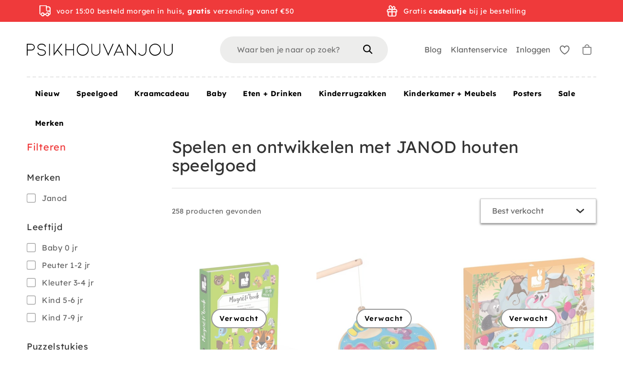

--- FILE ---
content_type: text/html; charset=utf-8
request_url: https://www.psikhouvanjou.be/collections/janod
body_size: 84820
content:
<!doctype html>
<html class="no-js no-touch supports-no-cookies" lang="nl">

  <head>

    <meta charset="utf-8">
    <meta http-equiv="X-UA-Compatible" content="IE=edge">
    <meta name="viewport" content="width=device-width,initial-scale=1">

    <title>
JANOD houten speelgoed + puzzels online &ndash; PSikhouvanjou
</title>

    <meta name="description" content="
JANOD is hét Franse speelgoedmerk voor houten speelgoed voor baby’s en kinderen, magneetboeken en spannende puzzels. JANOD traditioneel en duurzaam speelgoed sinds 1970, het speelgoed stimuleert de creativiteit en fantasie en helpt bij het ontwikkelen van belangrijke vaardigheden.
">
    <link rel="dns-prefetch" href="https://cdn.shopify.com">
<link rel="dns-prefetch" href="https://fonts.shopifycdn.com">
<link rel="dns-prefetch" href="https://s3-us-west-2.amazonaws.com">
<link rel="dns-prefetch" href="https://stats.g.doubleclick.net">
<link rel="dns-prefetch" href="https://telemetrics.klaviyo.com">
<link rel="dns-prefetch" href="https://www.facebook.com">
<link rel="dns-prefetch" href="https://connect.facebook.net">
<link rel="dns-prefetch" href="https://www.google-analytics.com">

<link href="//www.psikhouvanjou.be/cdn/shop/t/109/assets/code-theme-global.css?v=52499352730496186641731664491" rel="stylesheet" type="text/css" media="all">
<link href="//www.psikhouvanjou.be/cdn/shop/t/109/assets/custom.css?v=127836680899647793621731664490" rel="stylesheet" type="text/css" media="all"><link href="//www.psikhouvanjou.be/cdn/shop/t/109/assets/print.css?v=55587404130498302151682512499" rel="stylesheet" type="text/css" media="print">


 <script>
window.rumv = window.rumv || function() { (window.rumv.q = window.rumv.q || []).push(arguments) };
(function(rum, vi,si,on) {
    var s = JSON.parse( sessionStorage.getItem('rumv') || '{"pageviews":0}' ); s.pageviews++;
    if ( s.urls && s.regex && ( s.page = eval('('+s.regex+')')( s.urls, vi.location.pathname ) ) && !s.page.type ) {
            return sessionStorage.setItem('rumv', JSON.stringify( s ) );
        }
    
    vi.rumv.storage = s;
    var head = si.querySelector('head'), js = si.createElement('script');
    js.src = 'https://d5yoctgpv4cpx.cloudfront.net/'+rum+'/v4-'+vi.location.hostname+'.js';
    head.appendChild(js);
})( 'RUM-F54CD08A3A', window, document, 'psikhouvanjou.nl' );
//# sourceURL=rumvision.inline.js
</script>

<script type="text/javascript" src="//www.psikhouvanjou.be/cdn/shop/t/109/assets/code-theme-global.min.js?v=176428038817329859581682512498" defer="defer"></script><script type="text/javascript" src="//www.psikhouvanjou.be/cdn/shopifycloud/storefront/assets/themes_support/api.jquery-7ab1a3a4.js" defer="defer" onload="setMoneyFormat()"></script><script type="text/javascript" src="//www.psikhouvanjou.be/cdn/shop/t/109/assets/code-theme-global-defer.min.js?v=118430864615691965241683184776" defer="defer"></script><link rel="preload" href="//www.psikhouvanjou.be/cdn/shop/t/109/assets/code-theme-template-addresses.min.js?v=14937312082244182391682512498" as="script"><link rel="preload" href="//www.psikhouvanjou.be/cdn/shop/t/109/assets/code-theme-template-password.min.js?v=58122783976122958051682512499" as="script"><link rel="preload" href="//www.psikhouvanjou.be/cdn/shop/t/109/assets/code-theme-template-login.min.js?v=89493432058403143771682512498" as="script"><script type="text/javascript">document.documentElement.className = document.documentElement.className.replace('no-js', 'js');
  if (!!("ontouchstart" in document)) {
    document.documentElement.className = document.documentElement.className.replace("no-touch", "touch");
  }function setMoneyFormat(){
    Shopify.money_format = '€ {{amount_with_comma_separator}}';
  }window.theme = {
    strings: {
      addToCart: "In winkelwagen",
      soldOut: "Verwacht",
      unavailable: "Niet beschikbaar",
      view_wishlist: "Bekijk verlanglijstje",
      add_to_wishlist: "Toevoegen aan verlanglijstje",
      remove_from_wishlist: "Verwijderen uit verlanglijstje",
      in_wishlist: "Toevoegen",
      clear_wishlist: "Verlanglijstje leegmaken",
      add_more_from_wishlist: "Meer toevoegen aan verlanglijstje",
      empty_wishlist: "Verlanglijstje leegmaken",
      login_to_save_wishlist: "\u003ca href='\/account\/login'\u003eLog in\u003c\/a\u003e of \u003ca href='\/account\/register'\u003eregistreer\u003c\/a\u003e om je wishlist permanent op te slaan.",
      share_wishlist: "Verlanglijstje delen",
      copy_link: "Link kopieren",
      view_product: "Toon product",
      quantity: "Hoeveelheid"
    },
    moneyFormat: "€ {{amount_with_comma_separator}}",
    moneyCentsDelimiter: ",",
    moneyThousandsDelimiter: "."
  };
</script><script src="https://www.dwin1.com/12932.js" type="text/javascript" defer="defer"></script>

<script type="text/javascript" src="//www.psikhouvanjou.be/cdn/shop/t/109/assets/mbm-shipping-notification.js?v=59499035164606474101682512513"></script>
<script type="text/javascript" src="//www.psikhouvanjou.be/cdn/shop/t/109/assets/mbm-sticky-header.js?v=107140313299808257251682512513"></script>
<link rel="apple-touch-icon" sizes="180x180" href="//www.psikhouvanjou.be/cdn/shop/t/109/assets/apple-touch-icon.png?v=155199614114568497471682512499">
<link rel="icon" type="image/png" sizes="32x32" href="//www.psikhouvanjou.be/cdn/shop/t/109/assets/favicon-32x32.png?v=151822080747588482151682512496">
<link rel="icon" type="image/png" sizes="16x16" href="//www.psikhouvanjou.be/cdn/shop/t/109/assets/favicon-16x16.png?v=107271330120278524981682512497">
<link rel="manifest" href="//www.psikhouvanjou.be/cdn/shop/t/109/assets/site.webmanifest?v=65511015695023575421697617917">
<link rel="mask-icon" href="//www.psikhouvanjou.be/cdn/shop/t/109/assets/safari-pinned-tab.svg?v=118509360708628370221682512498" color="#fff">
<link rel="shortcut icon" href="//www.psikhouvanjou.be/cdn/shop/t/109/assets/favicon.ico?v=158017960140243770731682512501">
<meta name="msapplication-TileColor" content="#fff">
<meta name="msapplication-config" content="//www.psikhouvanjou.be/cdn/shop/t/109/assets/browserconfig.xml?v=114070584580100202711697617917">
<meta name="theme-color" content="#fff">

<link rel="canonical" href="https://www.psikhouvanjou.be/collections/janod">
    
<meta property="og:image" content="http://www.psikhouvanjou.be/cdn/shop/files/PSfavicon_300x.jpg?v=1613699734">
<meta property="og:image:secure_url" content="https://www.psikhouvanjou.be/cdn/shop/files/PSfavicon_300x.jpg?v=1613699734">
<meta property="og:image:width" content="400">
<meta property="og:image:height" content="400">
<meta property="og:image:alt" content="PSikhouvanjou">





<meta property="og:site_name" content="PSikhouvanjou">
<meta property="og:url" content="https://www.psikhouvanjou.be/collections/janod">
<meta property="og:title" content="Spelen en ontwikkelen met JANOD houten speelgoed">
<meta property="og:type" content="product.group">
<meta property="og:description" content="JANOD is hét Franse speelgoedmerk voor houten speelgoed voor baby’s en kinderen, magneetboeken en spannende puzzels. JANOD traditioneel en duurzaam speelgoed sinds 1970, het speelgoed stimuleert de creativiteit en fantasie en helpt bij het ontwikkelen van belangrijke vaardigheden.">

<meta name="twitter:site" content="@code">
<meta name="twitter:card" content="summary_large_image">
<meta name="twitter:title" content="Spelen en ontwikkelen met JANOD houten speelgoed">
<meta name="twitter:description" content="JANOD is hét Franse speelgoedmerk voor houten speelgoed voor baby’s en kinderen, magneetboeken en spannende puzzels. JANOD traditioneel en duurzaam speelgoed sinds 1970, het speelgoed stimuleert de creativiteit en fantasie en helpt bij het ontwikkelen van belangrijke vaardigheden.">

    <meta name="google-site-verification" content="y-xEqeAhI2_DP1Gdes9hlPyK5G-6miDPlGfRuCb3uzA" />

    
    

    <script>window.performance && window.performance.mark && window.performance.mark('shopify.content_for_header.start');</script><meta name="facebook-domain-verification" content="mw2x28ejy1u89ffjh132j8ztyhhomr">
<meta name="facebook-domain-verification" content="1n4httmyryp38xtm7nprczjedgv3t2">
<meta name="facebook-domain-verification" content="7vt8g55qgf7mwrsgp674xzacp9rev7">
<meta name="facebook-domain-verification" content="ndw6xkdxex4ebmz8okm8rs7ozt14cv">
<meta name="google-site-verification" content="y-xEqeAhI2_DP1Gdes9hlPyK5G-6miDPlGfRuCb3uzA">
<meta name="google-site-verification" content="y-xEqeAhI2_DP1Gdes9hlPyK5G-6miDPlGfRuCb3uzA">
<meta id="shopify-digital-wallet" name="shopify-digital-wallet" content="/25404178478/digital_wallets/dialog">
<link rel="alternate" type="application/atom+xml" title="Feed" href="/collections/janod.atom" />
<link rel="next" href="/collections/janod?page=2">
<link rel="alternate" hreflang="x-default" href="https://www.psikhouvanjou.nl/collections/janod">
<link rel="alternate" hreflang="nl" href="https://www.psikhouvanjou.nl/collections/janod">
<link rel="alternate" hreflang="nl-BE" href="https://www.psikhouvanjou.be/collections/janod">
<link rel="alternate" hreflang="en-AC" href="https://www.psikhouvanjou.com/collections/janod">
<link rel="alternate" hreflang="en-AD" href="https://www.psikhouvanjou.com/collections/janod">
<link rel="alternate" hreflang="en-AE" href="https://www.psikhouvanjou.com/collections/janod">
<link rel="alternate" hreflang="en-AF" href="https://www.psikhouvanjou.com/collections/janod">
<link rel="alternate" hreflang="en-AG" href="https://www.psikhouvanjou.com/collections/janod">
<link rel="alternate" hreflang="en-AI" href="https://www.psikhouvanjou.com/collections/janod">
<link rel="alternate" hreflang="en-AL" href="https://www.psikhouvanjou.com/collections/janod">
<link rel="alternate" hreflang="en-AM" href="https://www.psikhouvanjou.com/collections/janod">
<link rel="alternate" hreflang="en-AO" href="https://www.psikhouvanjou.com/collections/janod">
<link rel="alternate" hreflang="en-AR" href="https://www.psikhouvanjou.com/collections/janod">
<link rel="alternate" hreflang="en-AT" href="https://www.psikhouvanjou.com/collections/janod">
<link rel="alternate" hreflang="en-AU" href="https://www.psikhouvanjou.com/collections/janod">
<link rel="alternate" hreflang="en-AW" href="https://www.psikhouvanjou.com/collections/janod">
<link rel="alternate" hreflang="en-AX" href="https://www.psikhouvanjou.com/collections/janod">
<link rel="alternate" hreflang="en-AZ" href="https://www.psikhouvanjou.com/collections/janod">
<link rel="alternate" hreflang="en-BA" href="https://www.psikhouvanjou.com/collections/janod">
<link rel="alternate" hreflang="en-BB" href="https://www.psikhouvanjou.com/collections/janod">
<link rel="alternate" hreflang="en-BD" href="https://www.psikhouvanjou.com/collections/janod">
<link rel="alternate" hreflang="en-BF" href="https://www.psikhouvanjou.com/collections/janod">
<link rel="alternate" hreflang="en-BG" href="https://www.psikhouvanjou.com/collections/janod">
<link rel="alternate" hreflang="en-BH" href="https://www.psikhouvanjou.com/collections/janod">
<link rel="alternate" hreflang="en-BI" href="https://www.psikhouvanjou.com/collections/janod">
<link rel="alternate" hreflang="en-BJ" href="https://www.psikhouvanjou.com/collections/janod">
<link rel="alternate" hreflang="en-BL" href="https://www.psikhouvanjou.com/collections/janod">
<link rel="alternate" hreflang="en-BM" href="https://www.psikhouvanjou.com/collections/janod">
<link rel="alternate" hreflang="en-BN" href="https://www.psikhouvanjou.com/collections/janod">
<link rel="alternate" hreflang="en-BO" href="https://www.psikhouvanjou.com/collections/janod">
<link rel="alternate" hreflang="en-BQ" href="https://www.psikhouvanjou.com/collections/janod">
<link rel="alternate" hreflang="en-BR" href="https://www.psikhouvanjou.com/collections/janod">
<link rel="alternate" hreflang="en-BS" href="https://www.psikhouvanjou.com/collections/janod">
<link rel="alternate" hreflang="en-BT" href="https://www.psikhouvanjou.com/collections/janod">
<link rel="alternate" hreflang="en-BW" href="https://www.psikhouvanjou.com/collections/janod">
<link rel="alternate" hreflang="en-BY" href="https://www.psikhouvanjou.com/collections/janod">
<link rel="alternate" hreflang="en-BZ" href="https://www.psikhouvanjou.com/collections/janod">
<link rel="alternate" hreflang="en-CA" href="https://www.psikhouvanjou.com/collections/janod">
<link rel="alternate" hreflang="en-CC" href="https://www.psikhouvanjou.com/collections/janod">
<link rel="alternate" hreflang="en-CD" href="https://www.psikhouvanjou.com/collections/janod">
<link rel="alternate" hreflang="en-CF" href="https://www.psikhouvanjou.com/collections/janod">
<link rel="alternate" hreflang="en-CG" href="https://www.psikhouvanjou.com/collections/janod">
<link rel="alternate" hreflang="en-CH" href="https://www.psikhouvanjou.com/collections/janod">
<link rel="alternate" hreflang="en-CI" href="https://www.psikhouvanjou.com/collections/janod">
<link rel="alternate" hreflang="en-CK" href="https://www.psikhouvanjou.com/collections/janod">
<link rel="alternate" hreflang="en-CL" href="https://www.psikhouvanjou.com/collections/janod">
<link rel="alternate" hreflang="en-CM" href="https://www.psikhouvanjou.com/collections/janod">
<link rel="alternate" hreflang="en-CN" href="https://www.psikhouvanjou.com/collections/janod">
<link rel="alternate" hreflang="en-CO" href="https://www.psikhouvanjou.com/collections/janod">
<link rel="alternate" hreflang="en-CR" href="https://www.psikhouvanjou.com/collections/janod">
<link rel="alternate" hreflang="en-CV" href="https://www.psikhouvanjou.com/collections/janod">
<link rel="alternate" hreflang="en-CW" href="https://www.psikhouvanjou.com/collections/janod">
<link rel="alternate" hreflang="en-CX" href="https://www.psikhouvanjou.com/collections/janod">
<link rel="alternate" hreflang="en-CY" href="https://www.psikhouvanjou.com/collections/janod">
<link rel="alternate" hreflang="en-CZ" href="https://www.psikhouvanjou.com/collections/janod">
<link rel="alternate" hreflang="en-DE" href="https://www.psikhouvanjou.com/collections/janod">
<link rel="alternate" hreflang="en-DJ" href="https://www.psikhouvanjou.com/collections/janod">
<link rel="alternate" hreflang="en-DK" href="https://www.psikhouvanjou.com/collections/janod">
<link rel="alternate" hreflang="en-DM" href="https://www.psikhouvanjou.com/collections/janod">
<link rel="alternate" hreflang="en-DO" href="https://www.psikhouvanjou.com/collections/janod">
<link rel="alternate" hreflang="en-DZ" href="https://www.psikhouvanjou.com/collections/janod">
<link rel="alternate" hreflang="en-EC" href="https://www.psikhouvanjou.com/collections/janod">
<link rel="alternate" hreflang="en-EE" href="https://www.psikhouvanjou.com/collections/janod">
<link rel="alternate" hreflang="en-EG" href="https://www.psikhouvanjou.com/collections/janod">
<link rel="alternate" hreflang="en-EH" href="https://www.psikhouvanjou.com/collections/janod">
<link rel="alternate" hreflang="en-ER" href="https://www.psikhouvanjou.com/collections/janod">
<link rel="alternate" hreflang="en-ES" href="https://www.psikhouvanjou.com/collections/janod">
<link rel="alternate" hreflang="en-ET" href="https://www.psikhouvanjou.com/collections/janod">
<link rel="alternate" hreflang="en-FI" href="https://www.psikhouvanjou.com/collections/janod">
<link rel="alternate" hreflang="en-FJ" href="https://www.psikhouvanjou.com/collections/janod">
<link rel="alternate" hreflang="en-FK" href="https://www.psikhouvanjou.com/collections/janod">
<link rel="alternate" hreflang="en-FO" href="https://www.psikhouvanjou.com/collections/janod">
<link rel="alternate" hreflang="en-FR" href="https://www.psikhouvanjou.com/collections/janod">
<link rel="alternate" hreflang="en-GA" href="https://www.psikhouvanjou.com/collections/janod">
<link rel="alternate" hreflang="en-GB" href="https://www.psikhouvanjou.com/collections/janod">
<link rel="alternate" hreflang="en-GD" href="https://www.psikhouvanjou.com/collections/janod">
<link rel="alternate" hreflang="en-GE" href="https://www.psikhouvanjou.com/collections/janod">
<link rel="alternate" hreflang="en-GF" href="https://www.psikhouvanjou.com/collections/janod">
<link rel="alternate" hreflang="en-GG" href="https://www.psikhouvanjou.com/collections/janod">
<link rel="alternate" hreflang="en-GH" href="https://www.psikhouvanjou.com/collections/janod">
<link rel="alternate" hreflang="en-GI" href="https://www.psikhouvanjou.com/collections/janod">
<link rel="alternate" hreflang="en-GL" href="https://www.psikhouvanjou.com/collections/janod">
<link rel="alternate" hreflang="en-GM" href="https://www.psikhouvanjou.com/collections/janod">
<link rel="alternate" hreflang="en-GN" href="https://www.psikhouvanjou.com/collections/janod">
<link rel="alternate" hreflang="en-GP" href="https://www.psikhouvanjou.com/collections/janod">
<link rel="alternate" hreflang="en-GQ" href="https://www.psikhouvanjou.com/collections/janod">
<link rel="alternate" hreflang="en-GR" href="https://www.psikhouvanjou.com/collections/janod">
<link rel="alternate" hreflang="en-GS" href="https://www.psikhouvanjou.com/collections/janod">
<link rel="alternate" hreflang="en-GT" href="https://www.psikhouvanjou.com/collections/janod">
<link rel="alternate" hreflang="en-GW" href="https://www.psikhouvanjou.com/collections/janod">
<link rel="alternate" hreflang="en-GY" href="https://www.psikhouvanjou.com/collections/janod">
<link rel="alternate" hreflang="en-HK" href="https://www.psikhouvanjou.com/collections/janod">
<link rel="alternate" hreflang="en-HN" href="https://www.psikhouvanjou.com/collections/janod">
<link rel="alternate" hreflang="en-HR" href="https://www.psikhouvanjou.com/collections/janod">
<link rel="alternate" hreflang="en-HT" href="https://www.psikhouvanjou.com/collections/janod">
<link rel="alternate" hreflang="en-HU" href="https://www.psikhouvanjou.com/collections/janod">
<link rel="alternate" hreflang="en-ID" href="https://www.psikhouvanjou.com/collections/janod">
<link rel="alternate" hreflang="en-IE" href="https://www.psikhouvanjou.com/collections/janod">
<link rel="alternate" hreflang="en-IL" href="https://www.psikhouvanjou.com/collections/janod">
<link rel="alternate" hreflang="en-IM" href="https://www.psikhouvanjou.com/collections/janod">
<link rel="alternate" hreflang="en-IN" href="https://www.psikhouvanjou.com/collections/janod">
<link rel="alternate" hreflang="en-IO" href="https://www.psikhouvanjou.com/collections/janod">
<link rel="alternate" hreflang="en-IQ" href="https://www.psikhouvanjou.com/collections/janod">
<link rel="alternate" hreflang="en-IS" href="https://www.psikhouvanjou.com/collections/janod">
<link rel="alternate" hreflang="en-IT" href="https://www.psikhouvanjou.com/collections/janod">
<link rel="alternate" hreflang="en-JE" href="https://www.psikhouvanjou.com/collections/janod">
<link rel="alternate" hreflang="en-JM" href="https://www.psikhouvanjou.com/collections/janod">
<link rel="alternate" hreflang="en-JO" href="https://www.psikhouvanjou.com/collections/janod">
<link rel="alternate" hreflang="en-JP" href="https://www.psikhouvanjou.com/collections/janod">
<link rel="alternate" hreflang="en-KE" href="https://www.psikhouvanjou.com/collections/janod">
<link rel="alternate" hreflang="en-KG" href="https://www.psikhouvanjou.com/collections/janod">
<link rel="alternate" hreflang="en-KH" href="https://www.psikhouvanjou.com/collections/janod">
<link rel="alternate" hreflang="en-KI" href="https://www.psikhouvanjou.com/collections/janod">
<link rel="alternate" hreflang="en-KM" href="https://www.psikhouvanjou.com/collections/janod">
<link rel="alternate" hreflang="en-KN" href="https://www.psikhouvanjou.com/collections/janod">
<link rel="alternate" hreflang="en-KR" href="https://www.psikhouvanjou.com/collections/janod">
<link rel="alternate" hreflang="en-KW" href="https://www.psikhouvanjou.com/collections/janod">
<link rel="alternate" hreflang="en-KY" href="https://www.psikhouvanjou.com/collections/janod">
<link rel="alternate" hreflang="en-KZ" href="https://www.psikhouvanjou.com/collections/janod">
<link rel="alternate" hreflang="en-LA" href="https://www.psikhouvanjou.com/collections/janod">
<link rel="alternate" hreflang="en-LB" href="https://www.psikhouvanjou.com/collections/janod">
<link rel="alternate" hreflang="en-LC" href="https://www.psikhouvanjou.com/collections/janod">
<link rel="alternate" hreflang="en-LI" href="https://www.psikhouvanjou.com/collections/janod">
<link rel="alternate" hreflang="en-LK" href="https://www.psikhouvanjou.com/collections/janod">
<link rel="alternate" hreflang="en-LR" href="https://www.psikhouvanjou.com/collections/janod">
<link rel="alternate" hreflang="en-LS" href="https://www.psikhouvanjou.com/collections/janod">
<link rel="alternate" hreflang="en-LT" href="https://www.psikhouvanjou.com/collections/janod">
<link rel="alternate" hreflang="en-LU" href="https://www.psikhouvanjou.com/collections/janod">
<link rel="alternate" hreflang="en-LV" href="https://www.psikhouvanjou.com/collections/janod">
<link rel="alternate" hreflang="en-LY" href="https://www.psikhouvanjou.com/collections/janod">
<link rel="alternate" hreflang="en-MA" href="https://www.psikhouvanjou.com/collections/janod">
<link rel="alternate" hreflang="en-MC" href="https://www.psikhouvanjou.com/collections/janod">
<link rel="alternate" hreflang="en-MD" href="https://www.psikhouvanjou.com/collections/janod">
<link rel="alternate" hreflang="en-ME" href="https://www.psikhouvanjou.com/collections/janod">
<link rel="alternate" hreflang="en-MF" href="https://www.psikhouvanjou.com/collections/janod">
<link rel="alternate" hreflang="en-MG" href="https://www.psikhouvanjou.com/collections/janod">
<link rel="alternate" hreflang="en-MK" href="https://www.psikhouvanjou.com/collections/janod">
<link rel="alternate" hreflang="en-ML" href="https://www.psikhouvanjou.com/collections/janod">
<link rel="alternate" hreflang="en-MM" href="https://www.psikhouvanjou.com/collections/janod">
<link rel="alternate" hreflang="en-MN" href="https://www.psikhouvanjou.com/collections/janod">
<link rel="alternate" hreflang="en-MO" href="https://www.psikhouvanjou.com/collections/janod">
<link rel="alternate" hreflang="en-MQ" href="https://www.psikhouvanjou.com/collections/janod">
<link rel="alternate" hreflang="en-MR" href="https://www.psikhouvanjou.com/collections/janod">
<link rel="alternate" hreflang="en-MS" href="https://www.psikhouvanjou.com/collections/janod">
<link rel="alternate" hreflang="en-MT" href="https://www.psikhouvanjou.com/collections/janod">
<link rel="alternate" hreflang="en-MU" href="https://www.psikhouvanjou.com/collections/janod">
<link rel="alternate" hreflang="en-MV" href="https://www.psikhouvanjou.com/collections/janod">
<link rel="alternate" hreflang="en-MW" href="https://www.psikhouvanjou.com/collections/janod">
<link rel="alternate" hreflang="en-MX" href="https://www.psikhouvanjou.com/collections/janod">
<link rel="alternate" hreflang="en-MY" href="https://www.psikhouvanjou.com/collections/janod">
<link rel="alternate" hreflang="en-MZ" href="https://www.psikhouvanjou.com/collections/janod">
<link rel="alternate" hreflang="en-NA" href="https://www.psikhouvanjou.com/collections/janod">
<link rel="alternate" hreflang="en-NC" href="https://www.psikhouvanjou.com/collections/janod">
<link rel="alternate" hreflang="en-NE" href="https://www.psikhouvanjou.com/collections/janod">
<link rel="alternate" hreflang="en-NF" href="https://www.psikhouvanjou.com/collections/janod">
<link rel="alternate" hreflang="en-NG" href="https://www.psikhouvanjou.com/collections/janod">
<link rel="alternate" hreflang="en-NI" href="https://www.psikhouvanjou.com/collections/janod">
<link rel="alternate" hreflang="en-NO" href="https://www.psikhouvanjou.com/collections/janod">
<link rel="alternate" hreflang="en-NP" href="https://www.psikhouvanjou.com/collections/janod">
<link rel="alternate" hreflang="en-NR" href="https://www.psikhouvanjou.com/collections/janod">
<link rel="alternate" hreflang="en-NU" href="https://www.psikhouvanjou.com/collections/janod">
<link rel="alternate" hreflang="en-NZ" href="https://www.psikhouvanjou.com/collections/janod">
<link rel="alternate" hreflang="en-OM" href="https://www.psikhouvanjou.com/collections/janod">
<link rel="alternate" hreflang="en-PA" href="https://www.psikhouvanjou.com/collections/janod">
<link rel="alternate" hreflang="en-PE" href="https://www.psikhouvanjou.com/collections/janod">
<link rel="alternate" hreflang="en-PF" href="https://www.psikhouvanjou.com/collections/janod">
<link rel="alternate" hreflang="en-PG" href="https://www.psikhouvanjou.com/collections/janod">
<link rel="alternate" hreflang="en-PH" href="https://www.psikhouvanjou.com/collections/janod">
<link rel="alternate" hreflang="en-PK" href="https://www.psikhouvanjou.com/collections/janod">
<link rel="alternate" hreflang="en-PL" href="https://www.psikhouvanjou.com/collections/janod">
<link rel="alternate" hreflang="en-PM" href="https://www.psikhouvanjou.com/collections/janod">
<link rel="alternate" hreflang="en-PN" href="https://www.psikhouvanjou.com/collections/janod">
<link rel="alternate" hreflang="en-PS" href="https://www.psikhouvanjou.com/collections/janod">
<link rel="alternate" hreflang="en-PT" href="https://www.psikhouvanjou.com/collections/janod">
<link rel="alternate" hreflang="en-PY" href="https://www.psikhouvanjou.com/collections/janod">
<link rel="alternate" hreflang="en-QA" href="https://www.psikhouvanjou.com/collections/janod">
<link rel="alternate" hreflang="en-RE" href="https://www.psikhouvanjou.com/collections/janod">
<link rel="alternate" hreflang="en-RO" href="https://www.psikhouvanjou.com/collections/janod">
<link rel="alternate" hreflang="en-RS" href="https://www.psikhouvanjou.com/collections/janod">
<link rel="alternate" hreflang="en-RU" href="https://www.psikhouvanjou.com/collections/janod">
<link rel="alternate" hreflang="en-RW" href="https://www.psikhouvanjou.com/collections/janod">
<link rel="alternate" hreflang="en-SA" href="https://www.psikhouvanjou.com/collections/janod">
<link rel="alternate" hreflang="en-SB" href="https://www.psikhouvanjou.com/collections/janod">
<link rel="alternate" hreflang="en-SC" href="https://www.psikhouvanjou.com/collections/janod">
<link rel="alternate" hreflang="en-SD" href="https://www.psikhouvanjou.com/collections/janod">
<link rel="alternate" hreflang="en-SE" href="https://www.psikhouvanjou.com/collections/janod">
<link rel="alternate" hreflang="en-SG" href="https://www.psikhouvanjou.com/collections/janod">
<link rel="alternate" hreflang="en-SH" href="https://www.psikhouvanjou.com/collections/janod">
<link rel="alternate" hreflang="en-SI" href="https://www.psikhouvanjou.com/collections/janod">
<link rel="alternate" hreflang="en-SJ" href="https://www.psikhouvanjou.com/collections/janod">
<link rel="alternate" hreflang="en-SK" href="https://www.psikhouvanjou.com/collections/janod">
<link rel="alternate" hreflang="en-SL" href="https://www.psikhouvanjou.com/collections/janod">
<link rel="alternate" hreflang="en-SM" href="https://www.psikhouvanjou.com/collections/janod">
<link rel="alternate" hreflang="en-SN" href="https://www.psikhouvanjou.com/collections/janod">
<link rel="alternate" hreflang="en-SO" href="https://www.psikhouvanjou.com/collections/janod">
<link rel="alternate" hreflang="en-SR" href="https://www.psikhouvanjou.com/collections/janod">
<link rel="alternate" hreflang="en-SS" href="https://www.psikhouvanjou.com/collections/janod">
<link rel="alternate" hreflang="en-ST" href="https://www.psikhouvanjou.com/collections/janod">
<link rel="alternate" hreflang="en-SV" href="https://www.psikhouvanjou.com/collections/janod">
<link rel="alternate" hreflang="en-SX" href="https://www.psikhouvanjou.com/collections/janod">
<link rel="alternate" hreflang="en-SZ" href="https://www.psikhouvanjou.com/collections/janod">
<link rel="alternate" hreflang="en-TA" href="https://www.psikhouvanjou.com/collections/janod">
<link rel="alternate" hreflang="en-TC" href="https://www.psikhouvanjou.com/collections/janod">
<link rel="alternate" hreflang="en-TD" href="https://www.psikhouvanjou.com/collections/janod">
<link rel="alternate" hreflang="en-TF" href="https://www.psikhouvanjou.com/collections/janod">
<link rel="alternate" hreflang="en-TG" href="https://www.psikhouvanjou.com/collections/janod">
<link rel="alternate" hreflang="en-TH" href="https://www.psikhouvanjou.com/collections/janod">
<link rel="alternate" hreflang="en-TJ" href="https://www.psikhouvanjou.com/collections/janod">
<link rel="alternate" hreflang="en-TK" href="https://www.psikhouvanjou.com/collections/janod">
<link rel="alternate" hreflang="en-TL" href="https://www.psikhouvanjou.com/collections/janod">
<link rel="alternate" hreflang="en-TM" href="https://www.psikhouvanjou.com/collections/janod">
<link rel="alternate" hreflang="en-TN" href="https://www.psikhouvanjou.com/collections/janod">
<link rel="alternate" hreflang="en-TO" href="https://www.psikhouvanjou.com/collections/janod">
<link rel="alternate" hreflang="en-TR" href="https://www.psikhouvanjou.com/collections/janod">
<link rel="alternate" hreflang="en-TT" href="https://www.psikhouvanjou.com/collections/janod">
<link rel="alternate" hreflang="en-TV" href="https://www.psikhouvanjou.com/collections/janod">
<link rel="alternate" hreflang="en-TW" href="https://www.psikhouvanjou.com/collections/janod">
<link rel="alternate" hreflang="en-TZ" href="https://www.psikhouvanjou.com/collections/janod">
<link rel="alternate" hreflang="en-UA" href="https://www.psikhouvanjou.com/collections/janod">
<link rel="alternate" hreflang="en-UG" href="https://www.psikhouvanjou.com/collections/janod">
<link rel="alternate" hreflang="en-UM" href="https://www.psikhouvanjou.com/collections/janod">
<link rel="alternate" hreflang="en-US" href="https://www.psikhouvanjou.com/collections/janod">
<link rel="alternate" hreflang="en-UY" href="https://www.psikhouvanjou.com/collections/janod">
<link rel="alternate" hreflang="en-UZ" href="https://www.psikhouvanjou.com/collections/janod">
<link rel="alternate" hreflang="en-VA" href="https://www.psikhouvanjou.com/collections/janod">
<link rel="alternate" hreflang="en-VC" href="https://www.psikhouvanjou.com/collections/janod">
<link rel="alternate" hreflang="en-VE" href="https://www.psikhouvanjou.com/collections/janod">
<link rel="alternate" hreflang="en-VG" href="https://www.psikhouvanjou.com/collections/janod">
<link rel="alternate" hreflang="en-VN" href="https://www.psikhouvanjou.com/collections/janod">
<link rel="alternate" hreflang="en-VU" href="https://www.psikhouvanjou.com/collections/janod">
<link rel="alternate" hreflang="en-WF" href="https://www.psikhouvanjou.com/collections/janod">
<link rel="alternate" hreflang="en-WS" href="https://www.psikhouvanjou.com/collections/janod">
<link rel="alternate" hreflang="en-XK" href="https://www.psikhouvanjou.com/collections/janod">
<link rel="alternate" hreflang="en-YE" href="https://www.psikhouvanjou.com/collections/janod">
<link rel="alternate" hreflang="en-YT" href="https://www.psikhouvanjou.com/collections/janod">
<link rel="alternate" hreflang="en-ZA" href="https://www.psikhouvanjou.com/collections/janod">
<link rel="alternate" hreflang="en-ZM" href="https://www.psikhouvanjou.com/collections/janod">
<link rel="alternate" hreflang="en-ZW" href="https://www.psikhouvanjou.com/collections/janod">
<link rel="alternate" type="application/json+oembed" href="https://www.psikhouvanjou.be/collections/janod.oembed">
<script async="async" src="/checkouts/internal/preloads.js?locale=nl-BE"></script>
<script id="shopify-features" type="application/json">{"accessToken":"177e8bd57f74266a5092e4c34658a35e","betas":["rich-media-storefront-analytics"],"domain":"www.psikhouvanjou.be","predictiveSearch":true,"shopId":25404178478,"locale":"nl"}</script>
<script>var Shopify = Shopify || {};
Shopify.shop = "psikhouvanjou-nl.myshopify.com";
Shopify.locale = "nl";
Shopify.currency = {"active":"EUR","rate":"1.0"};
Shopify.country = "BE";
Shopify.theme = {"name":"psikhouvanjou\/main","id":148836680004,"schema_name":"PS | Petit Monkey","schema_version":"1.10.0","theme_store_id":null,"role":"main"};
Shopify.theme.handle = "null";
Shopify.theme.style = {"id":null,"handle":null};
Shopify.cdnHost = "www.psikhouvanjou.be/cdn";
Shopify.routes = Shopify.routes || {};
Shopify.routes.root = "/";</script>
<script type="module">!function(o){(o.Shopify=o.Shopify||{}).modules=!0}(window);</script>
<script>!function(o){function n(){var o=[];function n(){o.push(Array.prototype.slice.apply(arguments))}return n.q=o,n}var t=o.Shopify=o.Shopify||{};t.loadFeatures=n(),t.autoloadFeatures=n()}(window);</script>
<script id="shop-js-analytics" type="application/json">{"pageType":"collection"}</script>
<script defer="defer" async type="module" src="//www.psikhouvanjou.be/cdn/shopifycloud/shop-js/modules/v2/client.init-shop-cart-sync_C6i3jkHJ.nl.esm.js"></script>
<script defer="defer" async type="module" src="//www.psikhouvanjou.be/cdn/shopifycloud/shop-js/modules/v2/chunk.common_BswcWXXM.esm.js"></script>
<script type="module">
  await import("//www.psikhouvanjou.be/cdn/shopifycloud/shop-js/modules/v2/client.init-shop-cart-sync_C6i3jkHJ.nl.esm.js");
await import("//www.psikhouvanjou.be/cdn/shopifycloud/shop-js/modules/v2/chunk.common_BswcWXXM.esm.js");

  window.Shopify.SignInWithShop?.initShopCartSync?.({"fedCMEnabled":true,"windoidEnabled":true});

</script>
<script>(function() {
  var isLoaded = false;
  function asyncLoad() {
    if (isLoaded) return;
    isLoaded = true;
    var urls = ["https:\/\/cdn.shopify.com\/s\/files\/1\/0254\/0417\/8478\/t\/109\/assets\/booster_eu_cookie_25404178478.js?v=1682512499\u0026shop=psikhouvanjou-nl.myshopify.com","https:\/\/dr4qe3ddw9y32.cloudfront.net\/awin-shopify-integration-code.js?aid=12932\u0026v=shopifyApp_5.0.0\u0026ts=1737102207305\u0026shop=psikhouvanjou-nl.myshopify.com","https:\/\/script.pop-convert.com\/new-micro\/production.pc.min.js?unique_id=psikhouvanjou-nl.myshopify.com\u0026shop=psikhouvanjou-nl.myshopify.com","https:\/\/cdn.s3.pop-convert.com\/pcjs.production.min.js?unique_id=psikhouvanjou-nl.myshopify.com\u0026shop=psikhouvanjou-nl.myshopify.com"];
    for (var i = 0; i < urls.length; i++) {
      var s = document.createElement('script');
      s.type = 'text/javascript';
      s.async = true;
      s.src = urls[i];
      var x = document.getElementsByTagName('script')[0];
      x.parentNode.insertBefore(s, x);
    }
  };
  if(window.attachEvent) {
    window.attachEvent('onload', asyncLoad);
  } else {
    window.addEventListener('load', asyncLoad, false);
  }
})();</script>
<script id="__st">var __st={"a":25404178478,"offset":3600,"reqid":"0e233a69-71c3-45a4-bd84-91efd264d0f0-1768883091","pageurl":"www.psikhouvanjou.be\/collections\/janod","u":"63f0606efe89","p":"collection","rtyp":"collection","rid":159275843630};</script>
<script>window.ShopifyPaypalV4VisibilityTracking = true;</script>
<script id="captcha-bootstrap">!function(){'use strict';const t='contact',e='account',n='new_comment',o=[[t,t],['blogs',n],['comments',n],[t,'customer']],c=[[e,'customer_login'],[e,'guest_login'],[e,'recover_customer_password'],[e,'create_customer']],r=t=>t.map((([t,e])=>`form[action*='/${t}']:not([data-nocaptcha='true']) input[name='form_type'][value='${e}']`)).join(','),a=t=>()=>t?[...document.querySelectorAll(t)].map((t=>t.form)):[];function s(){const t=[...o],e=r(t);return a(e)}const i='password',u='form_key',d=['recaptcha-v3-token','g-recaptcha-response','h-captcha-response',i],f=()=>{try{return window.sessionStorage}catch{return}},m='__shopify_v',_=t=>t.elements[u];function p(t,e,n=!1){try{const o=window.sessionStorage,c=JSON.parse(o.getItem(e)),{data:r}=function(t){const{data:e,action:n}=t;return t[m]||n?{data:e,action:n}:{data:t,action:n}}(c);for(const[e,n]of Object.entries(r))t.elements[e]&&(t.elements[e].value=n);n&&o.removeItem(e)}catch(o){console.error('form repopulation failed',{error:o})}}const l='form_type',E='cptcha';function T(t){t.dataset[E]=!0}const w=window,h=w.document,L='Shopify',v='ce_forms',y='captcha';let A=!1;((t,e)=>{const n=(g='f06e6c50-85a8-45c8-87d0-21a2b65856fe',I='https://cdn.shopify.com/shopifycloud/storefront-forms-hcaptcha/ce_storefront_forms_captcha_hcaptcha.v1.5.2.iife.js',D={infoText:'Beschermd door hCaptcha',privacyText:'Privacy',termsText:'Voorwaarden'},(t,e,n)=>{const o=w[L][v],c=o.bindForm;if(c)return c(t,g,e,D).then(n);var r;o.q.push([[t,g,e,D],n]),r=I,A||(h.body.append(Object.assign(h.createElement('script'),{id:'captcha-provider',async:!0,src:r})),A=!0)});var g,I,D;w[L]=w[L]||{},w[L][v]=w[L][v]||{},w[L][v].q=[],w[L][y]=w[L][y]||{},w[L][y].protect=function(t,e){n(t,void 0,e),T(t)},Object.freeze(w[L][y]),function(t,e,n,w,h,L){const[v,y,A,g]=function(t,e,n){const i=e?o:[],u=t?c:[],d=[...i,...u],f=r(d),m=r(i),_=r(d.filter((([t,e])=>n.includes(e))));return[a(f),a(m),a(_),s()]}(w,h,L),I=t=>{const e=t.target;return e instanceof HTMLFormElement?e:e&&e.form},D=t=>v().includes(t);t.addEventListener('submit',(t=>{const e=I(t);if(!e)return;const n=D(e)&&!e.dataset.hcaptchaBound&&!e.dataset.recaptchaBound,o=_(e),c=g().includes(e)&&(!o||!o.value);(n||c)&&t.preventDefault(),c&&!n&&(function(t){try{if(!f())return;!function(t){const e=f();if(!e)return;const n=_(t);if(!n)return;const o=n.value;o&&e.removeItem(o)}(t);const e=Array.from(Array(32),(()=>Math.random().toString(36)[2])).join('');!function(t,e){_(t)||t.append(Object.assign(document.createElement('input'),{type:'hidden',name:u})),t.elements[u].value=e}(t,e),function(t,e){const n=f();if(!n)return;const o=[...t.querySelectorAll(`input[type='${i}']`)].map((({name:t})=>t)),c=[...d,...o],r={};for(const[a,s]of new FormData(t).entries())c.includes(a)||(r[a]=s);n.setItem(e,JSON.stringify({[m]:1,action:t.action,data:r}))}(t,e)}catch(e){console.error('failed to persist form',e)}}(e),e.submit())}));const S=(t,e)=>{t&&!t.dataset[E]&&(n(t,e.some((e=>e===t))),T(t))};for(const o of['focusin','change'])t.addEventListener(o,(t=>{const e=I(t);D(e)&&S(e,y())}));const B=e.get('form_key'),M=e.get(l),P=B&&M;t.addEventListener('DOMContentLoaded',(()=>{const t=y();if(P)for(const e of t)e.elements[l].value===M&&p(e,B);[...new Set([...A(),...v().filter((t=>'true'===t.dataset.shopifyCaptcha))])].forEach((e=>S(e,t)))}))}(h,new URLSearchParams(w.location.search),n,t,e,['guest_login'])})(!0,!0)}();</script>
<script integrity="sha256-4kQ18oKyAcykRKYeNunJcIwy7WH5gtpwJnB7kiuLZ1E=" data-source-attribution="shopify.loadfeatures" defer="defer" src="//www.psikhouvanjou.be/cdn/shopifycloud/storefront/assets/storefront/load_feature-a0a9edcb.js" crossorigin="anonymous"></script>
<script data-source-attribution="shopify.dynamic_checkout.dynamic.init">var Shopify=Shopify||{};Shopify.PaymentButton=Shopify.PaymentButton||{isStorefrontPortableWallets:!0,init:function(){window.Shopify.PaymentButton.init=function(){};var t=document.createElement("script");t.src="https://www.psikhouvanjou.be/cdn/shopifycloud/portable-wallets/latest/portable-wallets.nl.js",t.type="module",document.head.appendChild(t)}};
</script>
<script data-source-attribution="shopify.dynamic_checkout.buyer_consent">
  function portableWalletsHideBuyerConsent(e){var t=document.getElementById("shopify-buyer-consent"),n=document.getElementById("shopify-subscription-policy-button");t&&n&&(t.classList.add("hidden"),t.setAttribute("aria-hidden","true"),n.removeEventListener("click",e))}function portableWalletsShowBuyerConsent(e){var t=document.getElementById("shopify-buyer-consent"),n=document.getElementById("shopify-subscription-policy-button");t&&n&&(t.classList.remove("hidden"),t.removeAttribute("aria-hidden"),n.addEventListener("click",e))}window.Shopify?.PaymentButton&&(window.Shopify.PaymentButton.hideBuyerConsent=portableWalletsHideBuyerConsent,window.Shopify.PaymentButton.showBuyerConsent=portableWalletsShowBuyerConsent);
</script>
<script data-source-attribution="shopify.dynamic_checkout.cart.bootstrap">document.addEventListener("DOMContentLoaded",(function(){function t(){return document.querySelector("shopify-accelerated-checkout-cart, shopify-accelerated-checkout")}if(t())Shopify.PaymentButton.init();else{new MutationObserver((function(e,n){t()&&(Shopify.PaymentButton.init(),n.disconnect())})).observe(document.body,{childList:!0,subtree:!0})}}));
</script>
<link rel="stylesheet" media="screen" href="//www.psikhouvanjou.be/cdn/shop/t/109/compiled_assets/styles.css?v=47971">
<script>window.performance && window.performance.mark && window.performance.mark('shopify.content_for_header.end');</script>

    <!-- "snippets/shogun-head.liquid" was not rendered, the associated app was uninstalled -->

    
    
      

<script type="text/javascript">
  function initAppmate(Appmate){
    Appmate.wk.on({
      'click .wk-variant-link': eventHandler(function(){
        var id = Appmate.wk.$(this).closest('[data-wk-item]').attr("data-wk-item");
        var href = this.href;
        var product = Appmate.wk.getItem(id).then(function(product){
          var variant = product.selected_or_first_available_variant || {};
          sendTracking({
            hitType: 'event',
            eventCategory: 'Wishlist',
            eventAction: 'WK Clicked Product',
            eventLabel: 'Wishlist King',
            hitCallback: function() {
              document.location = href;
            }
          }, {
            id: variant.sku || variant.id,
            name: product.title,
            category: product.type,
            brand: product.vendor,
            variant: variant.title,
            price: variant.price
          }, {
            list: "" || undefined
          });
        })
      }),
      'click [data-wk-add-product]': eventHandler(function(){
        var productId = this.getAttribute('data-wk-add-product');
        var select = Appmate.wk.$(this).parents('form').find('select[name="id"]');
        var variantId = select.length ? select.val() : undefined;
        Appmate.wk.addProduct(productId, variantId).then(function(product) {
          var variant = product.selected_or_first_available_variant || {};
          sendTracking({
            hitType: 'event',
            eventCategory: 'Wishlist',
            eventAction: 'WK Added Product',
            eventLabel: 'Wishlist King',
          }, {
            id: variant.sku || variant.id,
            name: product.title,
            category: product.type,
            brand: product.vendor,
            variant: variant.title,
            price: variant.price
          }, {
            list: "" || undefined
          });
        });
      }),
      'click [data-wk-remove-product]': eventHandler(function(){
        var productId = this.getAttribute('data-wk-remove-product');
        Appmate.wk.removeProduct(productId).then(function(product) {
          var variant = product.selected_or_first_available_variant || {};
          sendTracking({
            hitType: 'event',
            eventCategory: 'Wishlist',
            eventAction: 'WK Removed Product',
            eventLabel: 'Wishlist King',
          }, {
            id: variant.sku || variant.id,
            name: product.title,
            category: product.type,
            brand: product.vendor,
            variant: variant.title,
            price: variant.price
          }, {
            list: "" || undefined
          });
        });
      }),
      'click [data-wk-remove-item]': eventHandler(function(){
        var itemId = this.getAttribute('data-wk-remove-item');
        fadeOrNot(this, function() {
          Appmate.wk.removeItem(itemId).then(function(product){
            var variant = product.selected_or_first_available_variant || {};
            sendTracking({
              hitType: 'event',
              eventCategory: 'Wishlist',
              eventAction: 'WK Removed Product',
              eventLabel: 'Wishlist King',
            }, {
              id: variant.sku || variant.id,
              name: product.title,
              category: product.type,
              brand: product.vendor,
              variant: variant.title,
              price: variant.price
            }, {
              list: "" || undefined
            });
          });
        });
      }),
      'click [data-wk-clear-wishlist]': eventHandler(function(){
        var wishlistId = this.getAttribute('data-wk-clear-wishlist');
        Appmate.wk.clear(wishlistId).then(function() {
          sendTracking({
            hitType: 'event',
            eventCategory: 'Wishlist',
            eventAction: 'WK Cleared Wishlist',
            eventLabel: 'Wishlist King',
          });
        });
      }),
      'click [data-wk-share]': eventHandler(function(){
        var params = {
          wkShareService: this.getAttribute("data-wk-share-service"),
          wkShare: this.getAttribute("data-wk-share"),
          wkShareImage: this.getAttribute("data-wk-share-image")
        };
        var shareLink = Appmate.wk.getShareLink(params);

        sendTracking({
          hitType: 'event',
          eventCategory: 'Wishlist',
          eventAction: 'WK Shared Wishlist (' + params.wkShareService + ')',
          eventLabel: 'Wishlist King',
        });

        switch (params.wkShareService) {
          case 'link':
            Appmate.wk.$('#wk-share-link-text').addClass('wk-visible').find('.wk-text').html(shareLink);
            var copyButton = Appmate.wk.$('#wk-share-link-text .wk-clipboard');
            var copyText = copyButton.html();
            var clipboard = Appmate.wk.clipboard(copyButton[0]);
            clipboard.on('success', function(e) {
              copyButton.html('copied');
              setTimeout(function(){
                copyButton.html(copyText);
              }, 2000);
            });
            break;
          case 'email':
            window.location.href = shareLink;
            break;
          case 'contact':
            var contactUrl = '/pages/contact';
            var message = 'Here is the link to my list:\n' + shareLink;
            window.location.href=contactUrl + '?message=' + encodeURIComponent(message);
            break;
          default:
            window.open(
              shareLink,
              'wishlist_share',
              'height=590, width=770, toolbar=no, menubar=no, scrollbars=no, resizable=no, location=no, directories=no, status=no'
            );
        }
      }),
      'click [data-wk-move-to-cart]': eventHandler(function(){
        var $elem = Appmate.wk.$(this);
        $form = $elem.parents('form');
        $elem.prop("disabled", true);

        var item = this.getAttribute('data-wk-move-to-cart');
        var formData = $form.serialize();

        fadeOrNot(this, function(){
          Appmate.wk
          .moveToCart(item, formData)
          .then(function(product){
            $elem.prop("disabled", false);

            var variant = product.selected_or_first_available_variant || {};
            sendTracking({
              hitType: 'event',
              eventCategory: 'Wishlist',
              eventAction: 'WK Added to Cart',
              eventLabel: 'Wishlist King',
              hitCallback: function() {
                window.scrollTo(0, 0);
                location.reload();
              }
            }, {
              id: variant.sku || variant.id,
              name: product.title,
              category: product.type,
              brand: product.vendor,
              variant: variant.title,
              price: variant.price,
              quantity: 1,
            }, {
              list: "" || undefined
            });
          });
        });
      }),
      'render .wk-option-select': function(elem){
        appmateOptionSelect(elem);
      },
      'login-required': function (intent) {
        var redirect = {
          path: window.location.pathname,
          intent: intent
        };
        window.location = '/account/login?wk-redirect=' + encodeURIComponent(JSON.stringify(redirect));
      },
      'render .swiper-container': function (elem) {
        // initSlider()
      },
      'ready': function () {
        // Appmate.wk.$(document).ready(initSlider);
        fillContactForm();

        var redirect = Appmate.wk.getQueryParam('wk-redirect');
        if (redirect) {
          Appmate.wk.addLoginRedirect(Appmate.wk.$('#customer_login'), JSON.parse(redirect));
        }
        var intent = Appmate.wk.getQueryParam('wk-intent');
        if (intent) {
          intent = JSON.parse(intent);
          switch (intent.action) {
            case 'addProduct':
              Appmate.wk.addProduct(intent.product, intent.variant)
              break;
            default:
              console.warn('Wishlist King: Intent not implemented', intent)
          }
          if (window.history && window.history.pushState) {
            history.pushState(null, null, window.location.pathname);
          }
        }
      }
    });

    Appmate.init({
      shop: {
        domain: 'psikhouvanjou-nl.myshopify.com'
      },
      session: {
        customer: ''
      },
      globals: {
        settings: {
          app_wk_icon: 'heart',
          app_wk_share_position: 'top',
          app_wk_products_per_row: 4,
          money_format: '€ {{amount_with_comma_separator}} EUR'
        },
        customer: '',
        customer_accounts_enabled: true,
      },
      wishlist: {
        filter: function(product) {
          return !product.hidden;
        },
        loginRequired: false,
        handle: "/pages/wishlist",
        proxyHandle: "/a/wk",
        share: {
          handle: "/pages/shared-wishlist",
          title: 'My Wishlist',
          description: 'Check out some of my favorite things @ PSikhouvanjou.',
          imageTitle: 'PSikhouvanjou',
          hashTags: 'wishlist',
          twitterUser: false // will be used with via
        }
      }
    });

    function sendTracking(event, product, action) {
      if (typeof fbq === 'function') {
        switch (event.eventAction) {
          case "WK Added Product":
            fbq('track', 'AddToWishlist', {
              value: product.price,
              currency: 'EUR'
            });
            break;
        }
      }
      if (typeof ga === 'function') {
        if (product) {
          delete product.price;
          ga('ec:addProduct', product);
        }

        if (action) {
          ga('ec:setAction', 'click', action);
        }

        if (event) {
          ga('send', event);
        }

        if (!ga.loaded) {
          event && event.hitCallback && event.hitCallback()
        }
      } else {
        event && event.hitCallback && event.hitCallback()
      }
    }

    function initSlider () {
      if (typeof Swiper !== 'undefined') {
        var mySwiper = new Swiper ('.swiper-container', {
          direction: 'horizontal',
          loop: false,
          pagination: '.swiper-pagination',
          nextButton: '.swiper-button-next',
          prevButton: '.swiper-button-prev',
          spaceBetween: 20,
          slidesPerView: 4,
          breakpoints: {
            380: {
              slidesPerView: 1,
              spaceBetween: 0,
            },
            480: {
              slidesPerView: 2,
              spaceBetween: 20,
            }
          }
        })
      }
    }

    function fillContactForm() {
      document.addEventListener('DOMContentLoaded', fillContactForm)
      if (document.getElementById('contact_form')) {
        var message = Appmate.wk.getQueryParam('message');
        var bodyElement = document.querySelector("#contact_form textarea[name='contact[body]']");
        if (bodyElement && message) {
          bodyElement.value = message;
        }
      }
    }

    function eventHandler (callback) {
      return function (event) {
        if (typeof callback === 'function') {
          callback.call(this, event)
        }
        if (event) {
          event.preventDefault();
          event.stopPropagation();
        }
      }
    }

    function fadeOrNot(elem, callback){
      if (typeof $ !== "function") {
        callback();
        return;
      }
      var $elem = $(elem);
  	  if ($elem.parents('.wk-fadeout').length) {
        $elem.parents('.wk-fadeout').fadeOut(callback);
      } else {
        callback();
      }
    }
  }
</script>



<script
  id="wishlist-icon-filled"
  data="wishlist"
  type="text/x-template"
  app="wishlist-king"
>
  {% if settings.app_wk_icon == "heart" %}
    <svg viewBox="0 0 27 25">
      <g id="Symbols">
          <g id="header" transform="translate(-1290.000000, -54.000000)">
              <g id="Group-13">
                  <g id="noun_Heart_11768" transform="translate(1290.000000, 54.000000)">
                      <path id="Shape" class="st0" d="M13.5,25c-0.2,0-0.4-0.1-0.6-0.2c-0.1-0.1-3.1-1.8-6.1-4.7C2.7,16.2,0.4,12,0.1,7.9
                          c0-0.1,0-0.1,0-0.2c0-0.1,0-0.2,0-0.3C0.1,3.4,3.4,0,7.5,0c2.4,0,4.6,1.2,6,3.1c1.4-1.9,3.6-3.1,6-3.1c4.1,0,7.4,3.4,7.4,7.5
                          c0,0.1,0,0.2,0,0.4c0.1,4.2-2.1,8.5-6.4,12.4c-3.2,2.9-6.3,4.5-6.5,4.6C13.9,24.9,13.7,25,13.5,25z"/>
                  </g>
              </g>
          </g>
      </g>
    </svg>
  {% elsif settings.app_wk_icon == "star" %}
    <svg version='1.1' xmlns='https://www.w3.org/2000/svg' width='64' height='60.9' viewBox='0 0 64 64'>
      <path d='M63.92,23.25a1.5,1.5,0,0,0-1.39-1H40.3L33.39,1.08A1.5,1.5,0,0,0,32,0h0a1.49,1.49,0,0,0-1.39,1L23.7,22.22H1.47a1.49,1.49,0,0,0-1.39,1A1.39,1.39,0,0,0,.6,24.85l18,13L11.65,59a1.39,1.39,0,0,0,.51,1.61,1.47,1.47,0,0,0,.88.3,1.29,1.29,0,0,0,.88-0.3l18-13.08L50,60.68a1.55,1.55,0,0,0,1.76,0,1.39,1.39,0,0,0,.51-1.61l-6.9-21.14,18-13A1.45,1.45,0,0,0,63.92,23.25Z' fill='#be8508'></path>
    </svg>
  {% endif %}
</script>

<script
  id="wishlist-icon-empty"
  data="wishlist"
  type="text/x-template"
  app="wishlist-king"
>
  {% if settings.app_wk_icon == "heart" %}
    <svg viewBox="0 0 27 25">
      <g id="Symbols" stroke="none" stroke-width="1" fill="none" fill-rule="evenodd">
          <g id="header" transform="translate(-1291.000000, -55.000000)" fill="#666666" fill-rule="nonzero">
              <g id="Group-13">
                  <g id="noun_Heart_11768" transform="translate(1291.000000, 55.000000)">
                      <path d="M13.5,24.9560277 C13.2957391,24.9560277 13.0917717,24.9029644 12.9086413,24.7977273 C12.7853804,24.7268775 9.85734783,23.0255929 6.81808696,20.1403162 C2.70733696,16.2376482 0.388565217,12.0189723 0.113282609,7.94021739 C0.108880435,7.87618577 0.10976087,7.81215415 0.115336957,7.74901186 C0.112108696,7.65918972 0.110347826,7.57411067 0.110347826,7.49140316 C0.110641304,3.36047431 3.43751087,0 7.52713043,0 C9.91956522,0 12.1268152,1.18339921 13.5,3.05899209 C14.8731848,1.18339921 17.0804348,0 19.4728696,0 C23.5624891,0 26.8893587,3.36047431 26.8893587,7.49140316 C26.8893587,7.60820158 26.8861304,7.73003953 26.8796739,7.86225296 C27.0249457,12.0503953 24.8294348,16.3218379 20.5276304,20.2182806 C17.3571848,23.0899209 14.1788152,24.7532609 14.0449891,24.8226285 C13.8735978,24.9115613 13.6869457,24.9560277 13.5,24.9560277 Z M2.50542391,7.93339921 C3.1076413,15.2152174 11.2904022,20.925 13.5293478,22.3571146 C15.8991848,20.9786561 24.759,15.3201581 24.4948696,7.93843874 C24.4916413,7.88893281 24.4913478,7.83913043 24.4942826,7.78932806 C24.5004457,7.67786561 24.5036739,7.58033597 24.5036739,7.49140316 C24.5036739,4.68942688 22.2468261,2.40978261 19.4725761,2.40978261 C17.2527065,2.40978261 15.2673261,3.91185771 14.6448587,6.06314229 C14.4960652,6.57687747 14.0297283,6.92994071 13.5,6.92994071 C12.9702717,6.92994071 12.5036413,6.57687747 12.3551413,6.06314229 C11.7326739,3.91215415 9.74729348,2.40978261 7.52713043,2.40978261 C4.75317391,2.40978261 2.49632609,4.68913043 2.49632609,7.49140316 C2.49632609,7.58033597 2.49955435,7.67786561 2.50571739,7.78932806 C2.5083587,7.83735178 2.5083587,7.88567194 2.50542391,7.93339921 Z" id="Shape"></path>
                  </g>
              </g>
          </g>
      </g>
    </svg>
  {% elsif settings.app_wk_icon == "star" %}
    <svg version='1.1' xmlns='https://www.w3.org/2000/svg' width='64' height='60.9' viewBox='0 0 64 64'>
      <path d='M63.92,23.25a1.5,1.5,0,0,0-1.39-1H40.3L33.39,1.08A1.5,1.5,0,0,0,32,0h0a1.49,1.49,0,0,0-1.39,1L23.7,22.22H1.47a1.49,1.49,0,0,0-1.39,1A1.39,1.39,0,0,0,.6,24.85l18,13L11.65,59a1.39,1.39,0,0,0,.51,1.61,1.47,1.47,0,0,0,.88.3,1.29,1.29,0,0,0,.88-0.3l18-13.08L50,60.68a1.55,1.55,0,0,0,1.76,0,1.39,1.39,0,0,0,.51-1.61l-6.9-21.14,18-13A1.45,1.45,0,0,0,63.92,23.25ZM42.75,36.18a1.39,1.39,0,0,0-.51,1.61l5.81,18L32.85,44.69a1.41,1.41,0,0,0-1.67,0L15.92,55.74l5.81-18a1.39,1.39,0,0,0-.51-1.61L6,25.12H24.7a1.49,1.49,0,0,0,1.39-1L32,6.17l5.81,18a1.5,1.5,0,0,0,1.39,1H58Z' fill='#be8508'></path>
    </svg>
  {% endif %}
</script>

<script
  id="wishlist-icon-remove"
  data="wishlist"
  type="text/x-template"
  app="wishlist-king"
>
  <svg role="presentation" viewBox="0 0 16 14">
    <path d="M15 0L1 14m14 0L1 0" stroke="currentColor" fill="none" fill-rule="evenodd"></path>
  </svg>
</script>

<script
  id="wishlist-link"
  data="wishlist"
  type="text/x-template"
  app="wishlist-king"
>
  {% if wishlist.item_count %}
    {% assign link_icon = 'wishlist-icon-filled' %}
  {% else %}
    {% assign link_icon = 'wishlist-icon-empty' %}
  {% endif %}
  <a href="{{ wishlist.url }}" class="wk-link wk-{{ wishlist.state }}" title="View Wishlist"><div class="wk-icon">{% include link_icon %}</div><span class="wk-label">Wishlist</span> <span class="wk-count">({{ wishlist.item_count }})</span></a>
</script>

<script
  id="wishlist-link-li"
  data="wishlist"
  type="text/x-template"
  app="wishlist-king"
>
  <li class="wishlist-link-li wk-{{ wishlist.state }}">
    {% include 'wishlist-link' %}
  </li>
</script>

<script
  id="wishlist-button-product"
  data="product"
  type="text/x-template"
  app="wishlist-king"
>
  {% if product.in_wishlist %}
    {% assign btn_text = 'In Wishlist' %}
    {% assign btn_title = 'Remove from Wishlist' %}
    {% assign btn_action = 'wk-remove-product' %}
    {% assign btn_icon = 'wishlist-icon-filled' %}
  {% else %}
    {% assign btn_text = 'Add to Wishlist' %}
    {% assign btn_title = 'Add to Wishlist' %}
    {% assign btn_action = 'wk-add-product' %}
    {% assign btn_icon = 'wishlist-icon-empty' %}
  {% endif %}

  <button type="button" class="wk-button-product {{ btn_action }}" title="{{ btn_title }}" data-{{ btn_action }}="{{ product.id }}">
    <div class="wk-icon">
      {% include btn_icon %}
    </div>
    <span class="wk-label">{{ btn_text }}</span>
  </button>
</script>

<script
  id="wishlist-button-collection"
  data="product"
  type="text/x-template"
  app="wishlist-king"
>
  {% if product.in_wishlist %}
    {% assign btn_text = 'In Wishlist' %}
    {% assign btn_title = 'Remove from Wishlist' %}
    {% assign btn_action = 'wk-remove-product' %}
    {% assign btn_icon = 'wishlist-icon-filled' %}
  {% else %}
    {% assign btn_text = 'Add to Wishlist' %}
    {% assign btn_title = 'Add to Wishlist' %}
    {% assign btn_action = 'wk-add-product' %}
    {% assign btn_icon = 'wishlist-icon-empty' %}
  {% endif %}

  <button type="button" class="wk-button-collection {{ btn_action }}" title="{{ btn_title }}" data-{{ btn_action }}="{{ product.id }}">
    <div class="wk-icon">
      {% include btn_icon %}
    </div>
    <span class="wk-label">{{ btn_text }}</span>
  </button>
</script>

<script
  id="wishlist-button-wishlist-page"
  data="product"
  type="text/x-template"
  app="wishlist-king"
>
  {% if wishlist.read_only %}
    {% assign item_id = product.id %}
  {% else %}
    {% assign item_id = product.wishlist_item_id %}
  {% endif %}

  {% assign add_class = '' %}
  {% if product.in_wishlist and wishlist.read_only == true %}
    {% assign btn_text = 'In Wishlist' %}
    {% assign btn_title = 'Remove from Wishlist' %}
    {% assign btn_action = 'wk-remove-product' %}
    {% assign btn_icon = 'wishlist-icon-filled' %}
  {% elsif product.in_wishlist and wishlist.read_only == false %}
    {% assign btn_text = 'In Wishlist' %}
    {% assign btn_title = 'Remove from Wishlist' %}
    {% assign btn_action = 'wk-remove-item' %}
    {% assign btn_icon = 'wishlist-icon-remove' %}
    {% assign add_class = 'wk-with-hover' %}
  {% else %}
    {% assign btn_text = 'Add to Wishlist' %}
    {% assign btn_title = 'Add to Wishlist' %}
    {% assign btn_action = 'wk-add-product' %}
    {% assign btn_icon = 'wishlist-icon-empty' %}
    {% assign add_class = 'wk-with-hover' %}
  {% endif %}

  <button type="button" class="wk-button-wishlist-page {{ btn_action }} {{ add_class }}" title="{{ btn_title }}" data-{{ btn_action }}="{{ item_id }}">
    <div class="wk-icon">
      {% include btn_icon %}
    </div>
    <span class="wk-label">{{ btn_text }}</span>
  </button>
</script>

<script
  id="wishlist-button-wishlist-clear"
  data="wishlist"
  type="text/x-template"
  app="wishlist-king"
>
  {% assign btn_text = 'Clear Wishlist' %}
  {% assign btn_title = 'Clear Wishlist' %}
  {% assign btn_class = 'wk-button-wishlist-clear' %}

  <button type="button" class="{{ btn_class }}" title="{{ btn_title }}" data-wk-clear-wishlist="{{ wishlist.permaId }}">
    <span class="wk-label">{{ btn_text }}</span>
  </button>
</script>

<script
  id="wishlist-shared"
  data="shared_wishlist"
  type="text/x-template"
  app="wishlist-king"
>
  {% assign wishlist = shared_wishlist %}
  {% include 'wishlist-collection' with wishlist %}
</script>

<script
  id="wishlist-collection"
  data="wishlist"
  type="text/x-template"
  app="wishlist-king"
>
  <div class='wishlist-collection'>
  {% if wishlist.item_count == 0 %}
    {% include 'wishlist-collection-empty' %}
  {% else %}
    {% if customer_accounts_enabled and customer == false and wishlist.read_only == false %}
      {% include 'wishlist-collection-login-note' %}
    {% endif %}

    {% if settings.app_wk_share_position == "top" %}
      {% unless wishlist.read_only %}
        {% include 'wishlist-collection-share' %}
      {% endunless %}
    {% endif %}

    {% include 'wishlist-collection-loop' %}

    {% if settings.app_wk_share_position == "bottom" %}
      {% unless wishlist.read_only %}
        {% include 'wishlist-collection-share' %}
      {% endunless %}
    {% endif %}

    {% unless wishlist.read_only %}
      {% include 'wishlist-button-wishlist-clear' %}
    {% endunless %}
  {% endif %}
  </div>
</script>

<script
  id="wishlist-row"
  data="wishlist"
  type="text/x-template"
  app="wishlist-king"
>
  <div class='wk-wishlist-row'>
    {% if wishlist.item_count != 0 %}
    <h2 class="wk-wishlist-row-title">Add more from Wishlist</h2>
    <div class="swiper-container">
        <!-- Additional required wrapper -->
        <div class="swiper-wrapper">
            <!-- Slides -->
            {% for product in wishlist.products %}
              {% assign hide_default_title = false %}
              {% if product.variants.length == 1 and product.variants[0].title contains 'Default' %}
                {% assign hide_default_title = true %}
              {% endif %}
              <div
                id="wk-item-{{ product.wishlist_item_id }}"
                class="swiper-slide wk-item wk-fadeout"
                data-wk-item="{{ product.wishlist_item_id }}"
              >
                {% include 'wishlist-collection-product-image' with product %}
                {% include 'wishlist-collection-product-title' with product %}
                {% include 'wishlist-collection-product-price' %}
                {% include 'wishlist-collection-product-form' with product %}
              </div>
            {% endfor %}
        </div>
        <!-- If we need pagination -->
        <!-- <div class="swiper-pagination"></div> -->
    </div>
    <div class="swiper-button-prev">
      <svg fill="#000000" height="24" viewBox="0 0 24 24" width="24" xmlns="http://www.w3.org/2000/svg">
          <path d="M15.41 7.41L14 6l-6 6 6 6 1.41-1.41L10.83 12z"/>
          <path d="M0 0h24v24H0z" fill="none"/>
      </svg>
    </div>
    <div class="swiper-button-next">
      <svg fill="#000000" height="24" viewBox="0 0 24 24" width="24" xmlns="http://www.w3.org/2000/svg">
          <path d="M10 6L8.59 7.41 13.17 12l-4.58 4.59L10 18l6-6z"/>
          <path d="M0 0h24v24H0z" fill="none"/>
      </svg>
    </div>
    {% endif %}
  </div>
</script>

<script
  id="wishlist-collection-empty"
  data="wishlist"
  type="text/x-template"
  app="wishlist-king"
>
  <div class="wk-row">
    <div class="wk-span12">
      <h3 class="wk-wishlist-empty-note">Your wishlist is empty!</h3>
    </div>
  </div>
</script>

<script
  id="wishlist-collection-login-note"
  data="wishlist"
  type="text/x-template"
  app="wishlist-king"
>
  <div class="wk-row">
    <p class="wk-span12 wk-login-note">
      To permanently save your wishlist please <a href="/account/login">login</a> or <a href="/account/register">sign up</a>.
    </p>
  </div>
</script>

<script
  id="wishlist-collection-share"
  data="wishlist"
  type="text/x-template"
  app="wishlist-king"
>
  <h3 id="wk-share-head">Share Wishlist</h3>
  <ul id="wk-share-list">
    <li>{% include 'wishlist-share-button-fb' %}</li>
    <li>{% include 'wishlist-share-button-pinterest' %}</li>
    <li>{% include 'wishlist-share-button-twitter' %}</li>
    <li>{% include 'wishlist-share-button-email' %}</li>
    <li>{% include 'wishlist-share-button-link' %}</li>
    {% comment %}
    <li>{% include 'wishlist-share-button-contact' %}</li>
    {% endcomment %}
    <li id="wk-share-whatsapp">{% include 'wishlist-share-button-whatsapp' %}</li>
  </ul>
  <div id="wk-share-link-text"><span class="wk-text"></span><button class="wk-clipboard" data-clipboard-target="#wk-share-link-text .wk-text">copy link</button></div>
</script>

<script
  id="wishlist-collection-loop"
  data="wishlist"
  type="text/x-template"
  app="wishlist-king"
>
  <div class="wk-row">
    {% assign item_count = 0 %}
    {% for product in wishlist.products %}
      {% assign item_count = item_count | plus: 1 %}
      {% unless limit and item_count > limit %}
        {% assign hide_default_title = false %}
        {% if product.variants.length == 1 and product.variants[0].title contains 'Default' %}
          {% assign hide_default_title = true %}
        {% endif %}

        {% assign items_per_row = settings.app_wk_products_per_row %}
        {% assign wk_item_width = 100 | divided_by: items_per_row %}

        <div class="wk-item-column" style="width: {{ wk_item_width }}%">
          <div id="wk-item-{{ product.wishlist_item_id }}" class="wk-item {{ wk_item_class }} {% unless wishlist.read_only %}wk-fadeout{% endunless %}" data-wk-item="{{ product.wishlist_item_id }}">

            {% include 'wishlist-collection-product-image' with product %}
            {% include 'wishlist-button-wishlist-page' with product %}
            {% include 'wishlist-collection-product-title' with product %}
            {% include 'wishlist-collection-product-price' %}
            {% include 'wishlist-collection-product-form' with product %}
          </div>
        </div>
      {% endunless %}
    {% endfor %}
  </div>
</script>

<script
  id="wishlist-collection-product-image"
  data="wishlist"
  type="text/x-template"
  app="wishlist-king"
>
  <div class="wk-image">
    <a href="{{ product | variant_url }}" class="wk-variant-link wk-content" title="View product">
      <img class="wk-variant-image"
         src="{{ product | variant_img_url: '1000x' }}"
         alt="{{ product.title }}" />
    </a>
  </div>
</script>

<script
  id="wishlist-collection-product-title"
  data="wishlist"
  type="text/x-template"
  app="wishlist-king"
>
  <div class="wk-product-title">
    <a href="{{ product | variant_url }}" class="wk-variant-link" title="View product">{{ product.title }}</a>
  </div>
</script>

<script
  id="wishlist-collection-product-price"
  data="wishlist"
  type="text/x-template"
  app="wishlist-king"
>
  {% assign variant = product.selected_or_first_available_variant %}
  <div class="wk-purchase">
    <span class="wk-price wk-price-preview">
      {% if variant.price >= variant.compare_at_price %}
      {{ variant.price | money | remove: 'EUR' | remove: 'USD' | remove: 'GBP' }}
      {% else %}
      <span class="saleprice">{{ variant.price | money }}</span> <del>{{ variant.compare_at_price | money }}</del>
      {% endif %}
    </span>
  </div>
</script>

<script
  id="wishlist-collection-product-form"
  data="wishlist"
  type="text/x-template"
  app="wishlist-king"
>
  <form id="wk-add-item-form-{{ product.wishlist_item_id }}" action="/cart/add" method="post" class="wk-add-item-form">

    <!-- Begin product options -->
    <div class="wk-product-options {% if hide_default_title %}wk-no-options{% endif %}">

      <div class="wk-select" {% if hide_default_title %} style="display:none"{% endif %}>
        <select id="wk-option-select-{{ product.wishlist_item_id }}" class="wk-option-select" name="id">

          {% for variant in product.variants %}
          <option value="{{ variant.id }}" {% if variant == product.selected_or_first_available_variant %}selected="selected"{% endif %}>
            {{ variant.title }} - {{ variant.price | money }}
          </option>
          {% endfor %}

        </select>
      </div>

      {% comment %}
        {% if settings.display_quantity_dropdown and product.available %}
        <div class="wk-selector-wrapper">
          <label>Quantity</label>
          <input class="wk-quantity" type="number" name="quantity" value="1" class="wk-item-quantity" />
        </div>
        {% endif %}
      {% endcomment %}

      <div class="wk-purchase-section{% if product.variants.length > 1 %} wk-multiple{% endif %}">
        {% unless product.available %}
        <input type="submit" class="wk-add-to-cart disabled" disabled="disabled" value="Sold Out" />
        {% else %}
          {% assign cart_action = 'wk-move-to-cart' %}
          {% if wishlist.read_only %}
            {% assign cart_action = 'wk-add-to-cart' %}
          {% endif %}
          <input type="submit" class="wk-add-to-cart" data-{{ cart_action }}="{{ product.wishlist_item_id }}" name="add" value="Add to cart" />
        {% endunless %}
      </div>
    </div>
    <!-- End product options -->
  </form>
</script>

<!-- Custom script for translation / CODE -->
<script>
  setTimeout(function(){

    $('.wk-add-to-cart').each(function(index, value){
      $(value).val(window.theme.strings.addToCart);
    });
    $('[data-wk-remove-item]').each(function(index,value){
      $(value).attr('title', window.theme.strings.remove_from_wishlist);
    });
    $('[data-wk-add-product]').each(function(index,value){
      $(value).attr('title', window.theme.strings.add_to_wishlist);
    });
    $('.wk-link').each(function(index,value){
      $(value).attr('title', window.theme.strings.view_wishlist);
    });
    $('.wk-wishlist-empty-note').html(window.theme.strings.empty_wishlist);
    $('.wk-login-note').html(window.theme.strings.login_to_save_wishlist);
  }, 500);

</script>

<script
  id="wishlist-share-button-fb"
  data="wishlist"
  type="text/x-template"
  app="wishlist-king"
>
  {% unless wishlist.empty %}
  <a href="#" class="wk-button-share resp-sharing-button__link" title="Share on Facebook" data-wk-share-service="facebook" data-wk-share="{{ wishlist.permaId }}" data-wk-share-image="{{ wishlist.products[0] | variant_img_url: '1200x630' }}">
    <div class="resp-sharing-button resp-sharing-button--facebook resp-sharing-button--large">
      <div aria-hidden="true" class="resp-sharing-button__icon resp-sharing-button__icon--solid">
        <svg version="1.1" x="0px" y="0px" width="24px" height="24px" viewBox="0 0 24 24" enable-background="new 0 0 24 24" xml:space="preserve">
          <g>
            <path d="M18.768,7.465H14.5V5.56c0-0.896,0.594-1.105,1.012-1.105s2.988,0,2.988,0V0.513L14.171,0.5C10.244,0.5,9.5,3.438,9.5,5.32 v2.145h-3v4h3c0,5.212,0,12,0,12h5c0,0,0-6.85,0-12h3.851L18.768,7.465z"/>
          </g>
        </svg>
      </div>
      <span>Facebook</span>
    </div>
  </a>
  {% endunless %}
</script>

<script
  id="wishlist-share-button-twitter"
  data="wishlist"
  type="text/x-template"
  app="wishlist-king"
>
  {% unless wishlist.empty %}
  <a href="#" class="wk-button-share resp-sharing-button__link" title="Share on Twitter" data-wk-share-service="twitter" data-wk-share="{{ wishlist.permaId }}">
    <div class="resp-sharing-button resp-sharing-button--twitter resp-sharing-button--large">
      <div aria-hidden="true" class="resp-sharing-button__icon resp-sharing-button__icon--solid">
        <svg version="1.1" x="0px" y="0px" width="24px" height="24px" viewBox="0 0 24 24" enable-background="new 0 0 24 24" xml:space="preserve">
          <g>
            <path d="M23.444,4.834c-0.814,0.363-1.5,0.375-2.228,0.016c0.938-0.562,0.981-0.957,1.32-2.019c-0.878,0.521-1.851,0.9-2.886,1.104 C18.823,3.053,17.642,2.5,16.335,2.5c-2.51,0-4.544,2.036-4.544,4.544c0,0.356,0.04,0.703,0.117,1.036 C8.132,7.891,4.783,6.082,2.542,3.332C2.151,4.003,1.927,4.784,1.927,5.617c0,1.577,0.803,2.967,2.021,3.782 C3.203,9.375,2.503,9.171,1.891,8.831C1.89,8.85,1.89,8.868,1.89,8.888c0,2.202,1.566,4.038,3.646,4.456 c-0.666,0.181-1.368,0.209-2.053,0.079c0.579,1.804,2.257,3.118,4.245,3.155C5.783,18.102,3.372,18.737,1,18.459 C3.012,19.748,5.399,20.5,7.966,20.5c8.358,0,12.928-6.924,12.928-12.929c0-0.198-0.003-0.393-0.012-0.588 C21.769,6.343,22.835,5.746,23.444,4.834z"/>
          </g>
        </svg>
      </div>
      <span>Twitter</span>
    </div>
  </a>
  {% endunless %}
</script>

<script
  id="wishlist-share-button-pinterest"
  data="wishlist"
  type="text/x-template"
  app="wishlist-king"
>
  {% unless wishlist.empty %}
  <a href="#" class="wk-button-share resp-sharing-button__link" title="Share on Pinterest" data-wk-share-service="pinterest" data-wk-share="{{ wishlist.permaId }}" data-wk-share-image="{{ wishlist.products[0] | variant_img_url: '1200x630' }}">
    <div class="resp-sharing-button resp-sharing-button--pinterest resp-sharing-button--large">
      <div aria-hidden="true" class="resp-sharing-button__icon resp-sharing-button__icon--solid">
        <svg version="1.1" x="0px" y="0px" width="24px" height="24px" viewBox="0 0 24 24" enable-background="new 0 0 24 24" xml:space="preserve">
          <path d="M12.137,0.5C5.86,0.5,2.695,5,2.695,8.752c0,2.272,0.8 ,4.295,2.705,5.047c0.303,0.124,0.574,0.004,0.661-0.33 c0.062-0.231,0.206-0.816,0.271-1.061c0.088-0.331,0.055-0.446-0.19-0.736c-0.532-0.626-0.872-1.439-0.872-2.59 c0-3.339,2.498-6.328,6.505-6.328c3.548,0,5.497,2.168,5.497,5.063c0,3.809-1.687,7.024-4.189,7.024 c-1.382,0-2.416-1.142-2.085-2.545c0.397-1.675,1.167-3.479,1.167-4.688c0-1.081-0.58-1.983-1.782-1.983 c-1.413,0-2.548,1.461-2.548,3.42c0,1.247,0.422,2.09,0.422,2.09s-1.445,6.126-1.699,7.199c-0.505,2.137-0.076,4.756-0.04,5.02 c0.021,0.157,0.224,0.195,0.314,0.078c0.13-0.171,1.813-2.25,2.385-4.325c0.162-0.589,0.929-3.632,0.929-3.632 c0.459,0.876,1.801,1.646,3.228,1.646c4.247,0,7.128-3.871,7.128-9.053C20.5,4.15,17.182,0.5,12.137,0.5z"/>
        </svg>
      </div>
      <span>Pinterest</span>
    </div>
  </a>
  {% endunless %}
</script>

<script
  id="wishlist-share-button-whatsapp"
  data="wishlist"
  type="text/x-template"
  app="wishlist-king"
>
  {% unless wishlist.empty %}
  <a href="#" class="wk-button-share resp-sharing-button__link" title="Share via WhatsApp" data-wk-share-service="whatsapp" data-wk-share="{{ wishlist.permaId }}">
    <div class="resp-sharing-button resp-sharing-button--whatsapp resp-sharing-button--large">
      <div aria-hidden="true" class="resp-sharing-button__icon resp-sharing-button__icon--solid">
        <svg xmlns="https://www.w3.org/2000/svg" width="24" height="24" viewBox="0 0 24 24">
          <path stroke="none" d="M20.1,3.9C17.9,1.7,15,0.5,12,0.5C5.8,0.5,0.7,5.6,0.7,11.9c0,2,0.5,3.9,1.5,5.6l-1.6,5.9l6-1.6c1.6,0.9,3.5,1.3,5.4,1.3l0,0l0,0c6.3,0,11.4-5.1,11.4-11.4C23.3,8.9,22.2,6,20.1,3.9z M12,21.4L12,21.4c-1.7,0-3.3-0.5-4.8-1.3l-0.4-0.2l-3.5,1l1-3.4L4,17c-1-1.5-1.4-3.2-1.4-5.1c0-5.2,4.2-9.4,9.4-9.4c2.5,0,4.9,1,6.7,2.8c1.8,1.8,2.8,4.2,2.8,6.7C21.4,17.2,17.2,21.4,12,21.4z M17.1,14.3c-0.3-0.1-1.7-0.9-1.9-1c-0.3-0.1-0.5-0.1-0.7,0.1c-0.2,0.3-0.8,1-0.9,1.1c-0.2,0.2-0.3,0.2-0.6,0.1c-0.3-0.1-1.2-0.5-2.3-1.4c-0.9-0.8-1.4-1.7-1.6-2c-0.2-0.3,0-0.5,0.1-0.6s0.3-0.3,0.4-0.5c0.2-0.1,0.3-0.3,0.4-0.5c0.1-0.2,0-0.4,0-0.5c0-0.1-0.7-1.5-1-2.1C8.9,6.6,8.6,6.7,8.5,6.7c-0.2,0-0.4,0-0.6,0S7.5,6.8,7.2,7c-0.3,0.3-1,1-1,2.4s1,2.8,1.1,3c0.1,0.2,2,3.1,4.9,4.3c0.7,0.3,1.2,0.5,1.6,0.6c0.7,0.2,1.3,0.2,1.8,0.1c0.6-0.1,1.7-0.7,1.9-1.3c0.2-0.7,0.2-1.2,0.2-1.3C17.6,14.5,17.4,14.4,17.1,14.3z"/>
        </svg>
      </div>
      <span>WhatsApp</span>
    </div>
  </a>
  {% endunless %}
</script>

<script
  id="wishlist-share-button-email"
  data="wishlist"
  type="text/x-template"
  app="wishlist-king"
>
  {% unless wishlist.empty %}
  <a href="#" class="wk-button-share resp-sharing-button__link" title="Share via Email" data-wk-share-service="email" data-wk-share="{{ wishlist.permaId }}">
    <div class="resp-sharing-button resp-sharing-button--email resp-sharing-button--large">
      <div aria-hidden="true" class="resp-sharing-button__icon resp-sharing-button__icon--solid">
        <svg version="1.1" x="0px" y="0px" width="24px" height="24px" viewBox="0 0 24 24" enable-background="new 0 0 24 24" xml:space="preserve">
          <path d="M22,4H2C0.897,4,0,4.897,0,6v12c0,1.103,0.897,2,2,2h20c1.103,0,2-0.897,2-2V6C24,4.897,23.103,4,22,4z M7.248,14.434 l-3.5,2C3.67,16.479,3.584,16.5,3.5,16.5c-0.174,0-0.342-0.09-0.435-0.252c-0.137-0.239-0.054-0.545,0.186-0.682l3.5-2 c0.24-0.137,0.545-0.054,0.682,0.186C7.571,13.992,7.488,14.297,7.248,14.434z M12,14.5c-0.094,0-0.189-0.026-0.271-0.08l-8.5-5.5 C2.997,8.77,2.93,8.46,3.081,8.229c0.15-0.23,0.459-0.298,0.691-0.147L12,13.405l8.229-5.324c0.232-0.15,0.542-0.084,0.691,0.147 c0.15,0.232,0.083,0.542-0.148,0.691l-8.5,5.5C12.189,14.474,12.095,14.5,12,14.5z M20.934,16.248 C20.842,16.41,20.673,16.5,20.5,16.5c-0.084,0-0.169-0.021-0.248-0.065l-3.5-2c-0.24-0.137-0.323-0.442-0.186-0.682 s0.443-0.322,0.682-0.186l3.5,2C20.988,15.703,21.071,16.009,20.934,16.248z"/>
        </svg>
      </div>
      <span>Email</span>
    </div>
  </a>
  {% endunless %}
</script>

<script
  id="wishlist-share-button-link"
  data="wishlist"
  type="text/x-template"
  app="wishlist-king"
>
  {% unless wishlist.empty %}
  <a href="#" class="wk-button-share resp-sharing-button__link" title="Share via link" data-wk-share-service="link" data-wk-share="{{ wishlist.permaId }}">
    <div class="resp-sharing-button resp-sharing-button--link resp-sharing-button--large">
      <div aria-hidden="true" class="resp-sharing-button__icon resp-sharing-button__icon--solid">
        <svg version='1.1' xmlns='https://www.w3.org/2000/svg' width='512' height='512' viewBox='0 0 512 512'>
          <path d='M459.654,233.373l-90.531,90.5c-49.969,50-131.031,50-181,0c-7.875-7.844-14.031-16.688-19.438-25.813
          l42.063-42.063c2-2.016,4.469-3.172,6.828-4.531c2.906,9.938,7.984,19.344,15.797,27.156c24.953,24.969,65.563,24.938,90.5,0
          l90.5-90.5c24.969-24.969,24.969-65.563,0-90.516c-24.938-24.953-65.531-24.953-90.5,0l-32.188,32.219
          c-26.109-10.172-54.25-12.906-81.641-8.891l68.578-68.578c50-49.984,131.031-49.984,181.031,0
          C509.623,102.342,509.623,183.389,459.654,233.373z M220.326,382.186l-32.203,32.219c-24.953,24.938-65.563,24.938-90.516,0
          c-24.953-24.969-24.953-65.563,0-90.531l90.516-90.5c24.969-24.969,65.547-24.969,90.5,0c7.797,7.797,12.875,17.203,15.813,27.125
          c2.375-1.375,4.813-2.5,6.813-4.5l42.063-42.047c-5.375-9.156-11.563-17.969-19.438-25.828c-49.969-49.984-131.031-49.984-181.016,0
          l-90.5,90.5c-49.984,50-49.984,131.031,0,181.031c49.984,49.969,131.031,49.969,181.016,0l68.594-68.594
          C274.561,395.092,246.42,392.342,220.326,382.186z'/>
        </svg>
      </div>
      <span>E-Mail</span>
    </div>
  </a>
  {% endunless %}
</script>

<script
  id="wishlist-share-button-contact"
  data="wishlist"
  type="text/x-template"
  app="wishlist-king"
>
  {% unless wishlist.empty %}
  <a href="#" class="wk-button-share resp-sharing-button__link" title="Send to customer service" data-wk-share-service="contact" data-wk-share="{{ wishlist.permaId }}">
    <div class="resp-sharing-button resp-sharing-button--link resp-sharing-button--large">
      <div aria-hidden="true" class="resp-sharing-button__icon resp-sharing-button__icon--solid">
        <svg height="24" viewBox="0 0 24 24" width="24" xmlns="http://www.w3.org/2000/svg">
            <path d="M0 0h24v24H0z" fill="none"/>
            <path d="M19 2H5c-1.11 0-2 .9-2 2v14c0 1.1.89 2 2 2h4l3 3 3-3h4c1.1 0 2-.9 2-2V4c0-1.1-.9-2-2-2zm-6 16h-2v-2h2v2zm2.07-7.75l-.9.92C13.45 11.9 13 12.5 13 14h-2v-.5c0-1.1.45-2.1 1.17-2.83l1.24-1.26c.37-.36.59-.86.59-1.41 0-1.1-.9-2-2-2s-2 .9-2 2H8c0-2.21 1.79-4 4-4s4 1.79 4 4c0 .88-.36 1.68-.93 2.25z"/>
        </svg>
      </div>
      <span>E-Mail</span>
    </div>
  </a>
  {% endunless %}
</script>



<script>
  function appmateSelectCallback(variant, selector) {
    var shop = Appmate.wk.globals.shop;
    var product = Appmate.wk.getProduct(variant.product_id);
    var itemId = Appmate.wk.$(selector.variantIdField).parents('[data-wk-item]').attr('data-wk-item');
    var container = Appmate.wk.$('#wk-item-' + itemId);


    

    var imageUrl = '';

    if (variant && variant.image) {
      imageUrl = Appmate.wk.filters.img_url(variant, '1000x');
    } else if (product) {
      imageUrl = Appmate.wk.filters.img_url(product, '1000x');
    }

    if (imageUrl) {
      container.find('.wk-variant-image').attr('src', imageUrl);
    }

    var formatMoney = Appmate.wk.filters.money;

    if (!product.hidden && variant && (variant.available || variant.inventory_policy === 'continue')) {
      container.find('.wk-add-to-cart').removeAttr('disabled').removeClass('disabled').attr('value', 'Add to Cart');
      if(variant.price < variant.compare_at_price){
        container.find('.wk-price-preview').html(formatMoney(variant.price) + " <del>" + formatMoney(variant.compare_at_price) + "</del>");
      } else {
        container.find('.wk-price-preview').html(formatMoney(variant.price));
      }
    } else {
      var message = variant && !product.hidden ? "Sold Out" : "Unavailable";
      container.find('.wk-add-to-cart').addClass('disabled').attr('disabled', 'disabled').attr('value', message);
      container.find('.wk-price-preview').text(message);
    }

  };

  function appmateOptionSelect(el){
    if (!Shopify || !Shopify.OptionSelectors) {
      throw new Error('Missing option_selection.js! Please check templates/page.wishlist.liquid');
    }

    var id = el.getAttribute('id');
    var itemId = Appmate.wk.$(el).parents('[data-wk-item]').attr('data-wk-item');
    var container = Appmate.wk.$('#wk-item-' + itemId);

    Appmate.wk.getItem(itemId).then(function(product){
      var selector = new Shopify.OptionSelectors(id, {
        product: product,
        onVariantSelected: appmateSelectCallback,
        enableHistoryState: false
      });

      if (product.selected_variant_id) {
        selector.selectVariant(product.selected_variant_id);
      }

      selector.selectors.forEach(function(selector){
        if (selector.values.length < 2) {
          Appmate.wk.$(selector.element).parents(".selector-wrapper").css({display: "none"});
        }
      });

      // Add label if only one product option and it isn't 'Title'.
      if (product.options.length == 1 && product.options[0] != 'Title') {
        Appmate.wk.$(container)
        .find('.selector-wrapper:first-child')
        .prepend('<label>' + product.options[0] + '</label>');
      }
    });
  }
</script>

<script
  src="https://cdn.appmate.io/legacy-toolkit/1.4.37/appmate.js"
  async
></script>
<link
  href="//www.psikhouvanjou.be/cdn/shop/t/109/assets/appmate-wishlist-king.scss.css?v=118171893810198249601682512495"
  rel="stylesheet"
/>

    

    
<!-- Start of Judge.me Core -->
<link rel="dns-prefetch" href="https://cdn.judge.me/">
<script data-cfasync='false' class='jdgm-settings-script'>window.jdgmSettings={"pagination":5,"disable_web_reviews":true,"badge_no_review_text":"Geen beoordelingen","badge_n_reviews_text":"{{ n }} reviews","badge_star_color":"#ffc700","hide_badge_preview_if_no_reviews":true,"badge_hide_text":false,"enforce_center_preview_badge":false,"widget_title":"Klantbeoordelingen","widget_open_form_text":"Schrijf een review","widget_close_form_text":"Beoordeling annuleren","widget_refresh_page_text":"Pagina vernieuwen","widget_summary_text":"Gebaseerd op {{ number_of_reviews }} beoordeling/beoordelingen","widget_no_review_text":"Wees de eerste om een beoordeling te schrijven","widget_name_field_text":"Weergavenaam","widget_verified_name_field_text":"Geverifieerde naam (openbaar)","widget_name_placeholder_text":"Weergavenaam","widget_required_field_error_text":"Dit veld is verplicht.","widget_email_field_text":"E-mailadres","widget_verified_email_field_text":"Geverifieerde e-mail (privé, kan niet worden bewerkt)","widget_email_placeholder_text":"Voer je e-mailadres in (komt niet op de site)","widget_email_field_error_text":"Voer een geldig e-mailadres in.","widget_rating_field_text":"Beoordeling","widget_review_title_field_text":"Titel beoordeling","widget_review_title_placeholder_text":"Geef je beoordeling een titel","widget_review_body_field_text":"Beoordeling inhoud","widget_review_body_placeholder_text":"Begin hier met schrijven...","widget_pictures_field_text":"Foto/Video (optioneel)","widget_submit_review_text":"Beoordeling indienen","widget_submit_verified_review_text":"Geverifieerde beoordeling indienen","widget_submit_success_msg_with_auto_publish":"Dank je wel! Vernieuw de pagina over een paar momenten om je beoordeling te zien. Je kunt je beoordeling verwijderen of bewerken door in te loggen bij \u003ca href='https://judge.me/login' target='_blank' rel='nofollow noopener'\u003eJudge.me\u003c/a\u003e","widget_submit_success_msg_no_auto_publish":"Dank je wel! Je beoordeling wordt gepubliceerd zodra deze is goedgekeurd door de winkelbeheerder. Je kunt je beoordeling verwijderen of bewerken door in te loggen bij \u003ca href='https://judge.me/login' target='_blank' rel='nofollow noopener'\u003eJudge.me\u003c/a\u003e","widget_show_default_reviews_out_of_total_text":"{{ n_reviews_shown }} van de {{ n_reviews }} beoordelingen worden getoond.","widget_show_all_link_text":"Toon alles","widget_show_less_link_text":"Toon minder","widget_author_said_text":"{{ reviewer_name }} zei:","widget_days_text":"{{ n }} dagen geleden","widget_weeks_text":"{{ n }} week/weken geleden","widget_months_text":"{{ n }} maand/maanden geleden","widget_years_text":"{{ n }} jaar/jaren geleden","widget_yesterday_text":"Gisteren","widget_today_text":"Vandaag","widget_replied_text":"\u003e\u003e {{ shop_name }} antwoordde:","widget_read_more_text":"Lees meer","widget_reviewer_name_as_initial":"","widget_rating_filter_color":"","widget_rating_filter_see_all_text":"Bekijk alle beoordelingen","widget_sorting_most_recent_text":"Meest recent","widget_sorting_highest_rating_text":"Hoogste beoordeling","widget_sorting_lowest_rating_text":"Laagste beoordeling","widget_sorting_with_pictures_text":"Alleen foto's","widget_sorting_most_helpful_text":"Meest nuttig","widget_open_question_form_text":"Stel een vraag","widget_reviews_subtab_text":"Beoordelingen","widget_questions_subtab_text":"Vragen","widget_question_label_text":"Vraag","widget_answer_label_text":"Antwoord","widget_question_placeholder_text":"Schrijf hier je vraag","widget_submit_question_text":"Vraag indienen","widget_question_submit_success_text":"Bedankt voor je vraag! We zullen je op de hoogte stellen zodra deze is beantwoord.","widget_star_color":"#ffc700","verified_badge_text":"Geverifieerd","verified_badge_bg_color":"","verified_badge_text_color":"","verified_badge_placement":"left-of-reviewer-name","widget_review_max_height":2,"widget_hide_border":false,"widget_social_share":false,"widget_thumb":false,"widget_review_location_show":false,"widget_location_format":"country_iso_code","all_reviews_include_out_of_store_products":true,"all_reviews_out_of_store_text":"(buiten de winkel)","all_reviews_pagination":100,"all_reviews_product_name_prefix_text":"over","enable_review_pictures":true,"enable_question_anwser":true,"widget_theme":"align","review_date_format":"dd/mm/yyyy","default_sort_method":"most-recent","widget_product_reviews_subtab_text":"Productbeoordelingen","widget_shop_reviews_subtab_text":"Winkelbeoordelingen","widget_other_products_reviews_text":"Beoordelingen voor andere producten","widget_store_reviews_subtab_text":"Winkelbeoordelingen","widget_no_store_reviews_text":"Deze winkel heeft nog geen beoordelingen","widget_web_restriction_product_reviews_text":"Dit product heeft nog geen beoordelingen","widget_no_items_text":"Geen items gevonden","widget_show_more_text":"Toon meer","widget_write_a_store_review_text":"Schrijf een winkel beoordeling","widget_other_languages_heading":"Beoordelingen in andere talen","widget_translate_review_text":"Vertaal beoordeling naar {{ language }}","widget_translating_review_text":"Bezig met vertalen...","widget_show_original_translation_text":"Toon origineel ({{ language }})","widget_translate_review_failed_text":"Beoordeling kon niet worden vertaald.","widget_translate_review_retry_text":"Opnieuw proberen","widget_translate_review_try_again_later_text":"Probeer het later opnieuw","show_product_url_for_grouped_product":false,"widget_sorting_pictures_first_text":"Foto's eerst","show_pictures_on_all_rev_page_mobile":true,"show_pictures_on_all_rev_page_desktop":true,"floating_tab_hide_mobile_install_preference":false,"floating_tab_button_name":"★ Beoordelingen","floating_tab_title":"Laat klanten voor ons spreken","floating_tab_button_color":"","floating_tab_button_background_color":"","floating_tab_url":"","floating_tab_url_enabled":false,"floating_tab_tab_style":"text","all_reviews_text_badge_text":"Klanten beoordelen ons met {{ shop.metafields.judgeme.all_reviews_rating | round: 1 }}/5 op basis van {{ shop.metafields.judgeme.all_reviews_count }} beoordelingen.","all_reviews_text_badge_text_branded_style":"{{ shop.metafields.judgeme.all_reviews_rating | round: 1 }} van de 5 sterren op basis van {{ shop.metafields.judgeme.all_reviews_count }} beoordelingen","is_all_reviews_text_badge_a_link":false,"show_stars_for_all_reviews_text_badge":false,"all_reviews_text_badge_url":"","all_reviews_text_style":"text","all_reviews_text_color_style":"judgeme_brand_color","all_reviews_text_color":"#108474","all_reviews_text_show_jm_brand":true,"featured_carousel_show_header":true,"featured_carousel_title":"Reviews","testimonials_carousel_title":"Klanten beoordelen ons","videos_carousel_title":"Echte klantervaringen","cards_carousel_title":"Klanten beoordelen ons","featured_carousel_count_text":"uit {{ n }} beoordelingen","featured_carousel_add_link_to_all_reviews_page":true,"featured_carousel_url":"/pages/reviews","featured_carousel_show_images":true,"featured_carousel_autoslide_interval":4,"featured_carousel_arrows_on_the_sides":true,"featured_carousel_height":275,"featured_carousel_width":80,"featured_carousel_image_size":0,"featured_carousel_image_height":250,"featured_carousel_arrow_color":"#eeeeee","verified_count_badge_style":"vintage","verified_count_badge_orientation":"horizontal","verified_count_badge_color_style":"judgeme_brand_color","verified_count_badge_color":"#108474","is_verified_count_badge_a_link":false,"verified_count_badge_url":"","verified_count_badge_show_jm_brand":true,"widget_rating_preset_default":5,"widget_first_sub_tab":"product-reviews","widget_show_histogram":true,"widget_histogram_use_custom_color":true,"widget_pagination_use_custom_color":false,"widget_star_use_custom_color":true,"widget_verified_badge_use_custom_color":false,"widget_write_review_use_custom_color":false,"picture_reminder_submit_button":"Upload Pictures","enable_review_videos":false,"mute_video_by_default":true,"widget_sorting_videos_first_text":"Video's eerst","widget_review_pending_text":"In afwachting","featured_carousel_items_for_large_screen":4,"social_share_options_order":"Facebook,Twitter","remove_microdata_snippet":false,"disable_json_ld":false,"enable_json_ld_products":false,"preview_badge_show_question_text":false,"preview_badge_no_question_text":"Geen vragen","preview_badge_n_question_text":"{{ number_of_questions }} vraag/vragen","qa_badge_show_icon":false,"qa_badge_position":"same-row","remove_judgeme_branding":true,"widget_add_search_bar":false,"widget_search_bar_placeholder":"Zoeken","widget_sorting_verified_only_text":"Alleen geverifieerd","featured_carousel_theme":"default","featured_carousel_show_rating":true,"featured_carousel_show_title":true,"featured_carousel_show_body":true,"featured_carousel_show_date":true,"featured_carousel_show_reviewer":true,"featured_carousel_show_product":true,"featured_carousel_header_background_color":"#108474","featured_carousel_header_text_color":"#ffffff","featured_carousel_name_product_separator":"reviewed","featured_carousel_full_star_background":"#ffc700","featured_carousel_empty_star_background":"#dadada","featured_carousel_vertical_theme_background":"#f9fafb","featured_carousel_verified_badge_enable":false,"featured_carousel_verified_badge_color":"#108474","featured_carousel_border_style":"round","featured_carousel_review_line_length_limit":3,"featured_carousel_more_reviews_button_text":"Meer beoordelingen lezen","featured_carousel_view_product_button_text":"Product bekijken","all_reviews_page_load_reviews_on":"button_click","all_reviews_page_load_more_text":"Meer beoordelingen laden","disable_fb_tab_reviews":false,"enable_ajax_cdn_cache":false,"widget_advanced_speed_features":5,"widget_public_name_text":"naam weergegeven als","default_reviewer_name":"John Smith","default_reviewer_name_has_non_latin":true,"widget_reviewer_anonymous":"Anoniem","medals_widget_title":"Judge.me Beoordelingsmedailles","medals_widget_background_color":"#f9fafb","medals_widget_position":"footer_all_pages","medals_widget_border_color":"#f9fafb","medals_widget_verified_text_position":"left","medals_widget_use_monochromatic_version":false,"medals_widget_elements_color":"#108474","show_reviewer_avatar":true,"widget_invalid_yt_video_url_error_text":"Geen YouTube video URL","widget_max_length_field_error_text":"Voer niet meer dan {0} tekens in.","widget_show_country_flag":false,"widget_show_collected_via_shop_app":true,"widget_verified_by_shop_badge_style":"light","widget_verified_by_shop_text":"Geverifieerd door winkel","widget_show_photo_gallery":false,"widget_load_with_code_splitting":true,"widget_ugc_install_preference":false,"widget_ugc_title":"Door ons gemaakt, door jou gedeeld","widget_ugc_subtitle":"Tag ons om je afbeelding op onze pagina te zien","widget_ugc_arrows_color":"#ffffff","widget_ugc_primary_button_text":"Nu kopen","widget_ugc_primary_button_background_color":"#108474","widget_ugc_primary_button_text_color":"#ffffff","widget_ugc_primary_button_border_width":"0","widget_ugc_primary_button_border_style":"none","widget_ugc_primary_button_border_color":"#108474","widget_ugc_primary_button_border_radius":"25","widget_ugc_secondary_button_text":"Meer laden","widget_ugc_secondary_button_background_color":"#ffffff","widget_ugc_secondary_button_text_color":"#108474","widget_ugc_secondary_button_border_width":"2","widget_ugc_secondary_button_border_style":"solid","widget_ugc_secondary_button_border_color":"#108474","widget_ugc_secondary_button_border_radius":"25","widget_ugc_reviews_button_text":"Beoordelingen bekijken","widget_ugc_reviews_button_background_color":"#ffffff","widget_ugc_reviews_button_text_color":"#108474","widget_ugc_reviews_button_border_width":"2","widget_ugc_reviews_button_border_style":"solid","widget_ugc_reviews_button_border_color":"#108474","widget_ugc_reviews_button_border_radius":"25","widget_ugc_reviews_button_link_to":"judgeme-reviews-page","widget_ugc_show_post_date":true,"widget_ugc_max_width":"800","widget_rating_metafield_value_type":true,"widget_primary_color":"#108474","widget_enable_secondary_color":false,"widget_secondary_color":"#edf5f5","widget_summary_average_rating_text":"{{ average_rating }} van de 5","widget_media_grid_title":"Foto's en video's van klanten","widget_media_grid_see_more_text":"Meer bekijken","widget_round_style":true,"widget_show_product_medals":true,"widget_verified_by_judgeme_text":"Geverifieerd door Judge.me","widget_show_store_medals":true,"widget_verified_by_judgeme_text_in_store_medals":"Geverifieerd door Judge.me","widget_media_field_exceed_quantity_message":"Sorry, we kunnen slechts {{ max_media }} voor één beoordeling accepteren.","widget_media_field_exceed_limit_message":"{{ file_name }} is te groot, selecteer een {{ media_type }} kleiner dan {{ size_limit }}MB.","widget_review_submitted_text":"Beoordeling ingediend!","widget_question_submitted_text":"Vraag ingediend!","widget_close_form_text_question":"Annuleren","widget_write_your_answer_here_text":"Schrijf je antwoord hier","widget_enabled_branded_link":true,"widget_show_collected_by_judgeme":false,"widget_reviewer_name_color":"","widget_write_review_text_color":"","widget_write_review_bg_color":"","widget_collected_by_judgeme_text":"verzameld door Judge.me","widget_pagination_type":"standard","widget_load_more_text":"Meer laden","widget_load_more_color":"#108474","widget_full_review_text":"Volledige beoordeling","widget_read_more_reviews_text":"Meer beoordelingen lezen","widget_read_questions_text":"Vragen lezen","widget_questions_and_answers_text":"Vragen \u0026 antwoorden","widget_verified_by_text":"Geverifieerd door","widget_verified_text":"Geverifieerd","widget_number_of_reviews_text":"{{ number_of_reviews }} beoordelingen","widget_back_button_text":"Terug","widget_next_button_text":"Volgende","widget_custom_forms_filter_button":"Filters","custom_forms_style":"vertical","widget_show_review_information":false,"how_reviews_are_collected":"Hoe worden beoordelingen verzameld?","widget_show_review_keywords":false,"widget_gdpr_statement":"Hoe we je gegevens gebruiken: We nemen alleen contact met je op over de beoordeling die je hebt achtergelaten, en alleen indien nodig. Door je beoordeling in te dienen, ga je akkoord met Judge.me's \u003ca href='https://judge.me/terms' target='_blank' rel='nofollow noopener'\u003evoorwaarden\u003c/a\u003e, \u003ca href='https://judge.me/privacy' target='_blank' rel='nofollow noopener'\u003eprivacy\u003c/a\u003e en \u003ca href='https://judge.me/content-policy' target='_blank' rel='nofollow noopener'\u003einhoud\u003c/a\u003e beleid.","widget_multilingual_sorting_enabled":false,"widget_translate_review_content_enabled":false,"widget_translate_review_content_method":"manual","popup_widget_review_selection":"automatically_with_pictures","popup_widget_round_border_style":true,"popup_widget_show_title":true,"popup_widget_show_body":true,"popup_widget_show_reviewer":false,"popup_widget_show_product":true,"popup_widget_show_pictures":true,"popup_widget_use_review_picture":true,"popup_widget_show_on_home_page":true,"popup_widget_show_on_product_page":true,"popup_widget_show_on_collection_page":true,"popup_widget_show_on_cart_page":true,"popup_widget_position":"bottom_left","popup_widget_first_review_delay":5,"popup_widget_duration":5,"popup_widget_interval":5,"popup_widget_review_count":5,"popup_widget_hide_on_mobile":true,"review_snippet_widget_round_border_style":true,"review_snippet_widget_card_color":"#FFFFFF","review_snippet_widget_slider_arrows_background_color":"#FFFFFF","review_snippet_widget_slider_arrows_color":"#000000","review_snippet_widget_star_color":"#108474","show_product_variant":false,"all_reviews_product_variant_label_text":"Variant: ","widget_show_verified_branding":false,"widget_ai_summary_title":"Klanten zeggen","widget_ai_summary_disclaimer":"AI-aangedreven reviewsamenvatting op basis van recente klantbeoordelingen","widget_show_ai_summary":false,"widget_show_ai_summary_bg":false,"widget_show_review_title_input":true,"redirect_reviewers_invited_via_email":"review_widget","request_store_review_after_product_review":false,"request_review_other_products_in_order":false,"review_form_color_scheme":"default","review_form_corner_style":"square","review_form_star_color":{},"review_form_text_color":"#333333","review_form_background_color":"#ffffff","review_form_field_background_color":"#fafafa","review_form_button_color":{},"review_form_button_text_color":"#ffffff","review_form_modal_overlay_color":"#000000","review_content_screen_title_text":"Hoe zou je dit product beoordelen?","review_content_introduction_text":"We zouden het op prijs stellen als je iets over je ervaring zou willen delen.","store_review_form_title_text":"Hoe zou je deze winkel beoordelen?","store_review_form_introduction_text":"We zouden het op prijs stellen als je iets over je ervaring zou willen delen.","show_review_guidance_text":true,"one_star_review_guidance_text":"Slecht","five_star_review_guidance_text":"Goed","customer_information_screen_title_text":"Over jou","customer_information_introduction_text":"Vertel ons meer over jezelf.","custom_questions_screen_title_text":"Uw ervaring in meer detail","custom_questions_introduction_text":"Hier zijn enkele vragen om ons te helpen uw ervaring beter te begrijpen.","review_submitted_screen_title_text":"Bedankt voor je beoordeling!","review_submitted_screen_thank_you_text":"We verwerken deze en hij zal binnenkort in de winkel verschijnen.","review_submitted_screen_email_verification_text":"Bevestig je e-mail door op de link te klikken die we je net hebben gestuurd. Dit helpt ons om beoordelingen authentiek te houden.","review_submitted_request_store_review_text":"Wilt u uw winkelervaring met ons delen?","review_submitted_review_other_products_text":"Wilt u deze producten beoordelen?","store_review_screen_title_text":"Wil je je ervaring met ons delen?","store_review_introduction_text":"We waarden je feedback en gebruiken het om te verbeteren. Deel alstublieft enige gedachten of suggesties die je hebt.","reviewer_media_screen_title_picture_text":"Deel een foto","reviewer_media_introduction_picture_text":"Upload een foto om uw recensie te ondersteunen.","reviewer_media_screen_title_video_text":"Deel een video","reviewer_media_introduction_video_text":"Upload een video om uw recensie te ondersteunen.","reviewer_media_screen_title_picture_or_video_text":"Deel een foto of video","reviewer_media_introduction_picture_or_video_text":"Upload een foto of video om uw recensie te ondersteunen.","reviewer_media_youtube_url_text":"Plak hier uw Youtube URL","advanced_settings_next_step_button_text":"Volgende","advanced_settings_close_review_button_text":"Sluiten","modal_write_review_flow":false,"write_review_flow_required_text":"Verplicht","write_review_flow_privacy_message_text":"We respecteren uw privacy.","write_review_flow_anonymous_text":"Anonieme beoordeling","write_review_flow_visibility_text":"Dit zal niet zichtbaar zijn voor andere klanten.","write_review_flow_multiple_selection_help_text":"Selecteer zoveel als je wilt","write_review_flow_single_selection_help_text":"Selecteer één optie","write_review_flow_required_field_error_text":"Dit veld is verplicht","write_review_flow_invalid_email_error_text":"Voer een geldig e-mailadres in","write_review_flow_max_length_error_text":"Max. {{ max_length }} tekens.","write_review_flow_media_upload_text":"\u003cb\u003eKlik om te uploaden\u003c/b\u003e of sleep en zet neer","write_review_flow_gdpr_statement":"We nemen alleen contact met u op over uw beoordeling indien nodig. Door uw beoordeling in te dienen, gaat u akkoord met onze \u003ca href='https://judge.me/terms' target='_blank' rel='nofollow noopener'\u003ealgemene voorwaarden\u003c/a\u003e en \u003ca href='https://judge.me/privacy' target='_blank' rel='nofollow noopener'\u003eprivacybeleid\u003c/a\u003e.","rating_only_reviews_enabled":false,"show_negative_reviews_help_screen":false,"new_review_flow_help_screen_rating_threshold":3,"negative_review_resolution_screen_title_text":"Vertel ons meer","negative_review_resolution_text":"Je ervaring is belangrijk voor ons. Als er problemen waren met je aankoop, staan we klaar om te helpen. Aarzel niet om contact met ons op te nemen, we zouden graag de gelegenheid hebben om dingen recht te zetten.","negative_review_resolution_button_text":"Neem contact op","negative_review_resolution_proceed_with_review_text":"Laat een beoordeling achter","negative_review_resolution_subject":"Probleem met aankoop van {{ shop_name }}.{{ order_name }}","preview_badge_collection_page_install_status":false,"widget_review_custom_css":"","preview_badge_custom_css":"","preview_badge_stars_count":"5-stars","featured_carousel_custom_css":"","floating_tab_custom_css":"","all_reviews_widget_custom_css":"","medals_widget_custom_css":"","verified_badge_custom_css":"","all_reviews_text_custom_css":"","transparency_badges_collected_via_store_invite":false,"transparency_badges_from_another_provider":false,"transparency_badges_collected_from_store_visitor":false,"transparency_badges_collected_by_verified_review_provider":false,"transparency_badges_earned_reward":false,"transparency_badges_collected_via_store_invite_text":"Beoordelingen verzameld via winkelinvitatie","transparency_badges_from_another_provider_text":"Beoordelingen verzameld van een andere dienst","transparency_badges_collected_from_store_visitor_text":"Beoordelingen verzameld van een winkelbezoeker","transparency_badges_written_in_google_text":"Beoordeling geschreven in Google","transparency_badges_written_in_etsy_text":"Beoordeling geschreven in Etsy","transparency_badges_written_in_shop_app_text":"Beoordeling geschreven in Shop App","transparency_badges_earned_reward_text":"Beoordeling heeft een beloning voor een toekomstige bestelling gewonnen","product_review_widget_per_page":10,"widget_store_review_label_text":"Winkelbeoordeling","checkout_comment_extension_title_on_product_page":"Customer Comments","checkout_comment_extension_num_latest_comment_show":5,"checkout_comment_extension_format":"name_and_timestamp","checkout_comment_customer_name":"last_initial","checkout_comment_comment_notification":true,"preview_badge_collection_page_install_preference":true,"preview_badge_home_page_install_preference":true,"preview_badge_product_page_install_preference":true,"review_widget_install_preference":"","review_carousel_install_preference":true,"floating_reviews_tab_install_preference":"none","verified_reviews_count_badge_install_preference":false,"all_reviews_text_install_preference":true,"review_widget_best_location":true,"judgeme_medals_install_preference":false,"review_widget_revamp_enabled":false,"review_widget_qna_enabled":false,"review_widget_header_theme":"minimal","review_widget_widget_title_enabled":true,"review_widget_header_text_size":"medium","review_widget_header_text_weight":"regular","review_widget_average_rating_style":"compact","review_widget_bar_chart_enabled":true,"review_widget_bar_chart_type":"numbers","review_widget_bar_chart_style":"standard","review_widget_expanded_media_gallery_enabled":false,"review_widget_reviews_section_theme":"standard","review_widget_image_style":"thumbnails","review_widget_review_image_ratio":"square","review_widget_stars_size":"medium","review_widget_verified_badge":"standard_text","review_widget_review_title_text_size":"medium","review_widget_review_text_size":"medium","review_widget_review_text_length":"medium","review_widget_number_of_columns_desktop":3,"review_widget_carousel_transition_speed":5,"review_widget_custom_questions_answers_display":"always","review_widget_button_text_color":"#FFFFFF","review_widget_text_color":"#000000","review_widget_lighter_text_color":"#7B7B7B","review_widget_corner_styling":"soft","review_widget_review_word_singular":"beoordeling","review_widget_review_word_plural":"beoordelingen","review_widget_voting_label":"Nuttig?","review_widget_shop_reply_label":"Antwoord van {{ shop_name }}:","review_widget_filters_title":"Filters","qna_widget_question_word_singular":"Vraag","qna_widget_question_word_plural":"Vragen","qna_widget_answer_reply_label":"Antwoord van {{ answerer_name }}:","qna_content_screen_title_text":"Vraag over dit product","qna_widget_question_required_field_error_text":"Vraag een vraag in.","qna_widget_flow_gdpr_statement":"We zullen je alleen contacteren over je vraag als dat nodig is. Door je vraag in te dienen, ga je akkoord met onze \u003ca href='https://judge.me/terms' target='_blank' rel='nofollow noopener'\u003evoorwaarden\u003c/a\u003e en \u003ca href='https://judge.me/privacy' target='_blank' rel='nofollow noopener'\u003eprivacybeleid\u003c/a\u003e.","qna_widget_question_submitted_text":"Bedankt voor je vraag!","qna_widget_close_form_text_question":"Sluiten","qna_widget_question_submit_success_text":"We zullen je informeren via e-mail wanneer we je vraag beantwoorden.","all_reviews_widget_v2025_enabled":false,"all_reviews_widget_v2025_header_theme":"default","all_reviews_widget_v2025_widget_title_enabled":true,"all_reviews_widget_v2025_header_text_size":"medium","all_reviews_widget_v2025_header_text_weight":"regular","all_reviews_widget_v2025_average_rating_style":"compact","all_reviews_widget_v2025_bar_chart_enabled":true,"all_reviews_widget_v2025_bar_chart_type":"numbers","all_reviews_widget_v2025_bar_chart_style":"standard","all_reviews_widget_v2025_expanded_media_gallery_enabled":false,"all_reviews_widget_v2025_show_store_medals":true,"all_reviews_widget_v2025_show_photo_gallery":true,"all_reviews_widget_v2025_show_review_keywords":false,"all_reviews_widget_v2025_show_ai_summary":false,"all_reviews_widget_v2025_show_ai_summary_bg":false,"all_reviews_widget_v2025_add_search_bar":false,"all_reviews_widget_v2025_default_sort_method":"most-recent","all_reviews_widget_v2025_reviews_per_page":10,"all_reviews_widget_v2025_reviews_section_theme":"default","all_reviews_widget_v2025_image_style":"thumbnails","all_reviews_widget_v2025_review_image_ratio":"square","all_reviews_widget_v2025_stars_size":"medium","all_reviews_widget_v2025_verified_badge":"bold_badge","all_reviews_widget_v2025_review_title_text_size":"medium","all_reviews_widget_v2025_review_text_size":"medium","all_reviews_widget_v2025_review_text_length":"medium","all_reviews_widget_v2025_number_of_columns_desktop":3,"all_reviews_widget_v2025_carousel_transition_speed":5,"all_reviews_widget_v2025_custom_questions_answers_display":"always","all_reviews_widget_v2025_show_product_variant":false,"all_reviews_widget_v2025_show_reviewer_avatar":true,"all_reviews_widget_v2025_reviewer_name_as_initial":"","all_reviews_widget_v2025_review_location_show":false,"all_reviews_widget_v2025_location_format":"","all_reviews_widget_v2025_show_country_flag":false,"all_reviews_widget_v2025_verified_by_shop_badge_style":"light","all_reviews_widget_v2025_social_share":false,"all_reviews_widget_v2025_social_share_options_order":"Facebook,Twitter,LinkedIn,Pinterest","all_reviews_widget_v2025_pagination_type":"standard","all_reviews_widget_v2025_button_text_color":"#FFFFFF","all_reviews_widget_v2025_text_color":"#000000","all_reviews_widget_v2025_lighter_text_color":"#7B7B7B","all_reviews_widget_v2025_corner_styling":"soft","all_reviews_widget_v2025_title":"Klantbeoordelingen","all_reviews_widget_v2025_ai_summary_title":"Klanten zeggen over deze winkel","all_reviews_widget_v2025_no_review_text":"Wees de eerste om een beoordeling te schrijven","platform":"shopify","branding_url":"https://app.judge.me/reviews/stores/psikhouvanjou","branding_text":"Aangedreven door Judge.me","locale":"en","reply_name":"PSikhouvanjou","widget_version":"3.0","footer":true,"autopublish":false,"review_dates":true,"enable_custom_form":false,"shop_use_review_site":true,"shop_locale":"nl","enable_multi_locales_translations":true,"show_review_title_input":true,"review_verification_email_status":"never","can_be_branded":true,"reply_name_text":"PSikhouvanjou"};</script> <style class='jdgm-settings-style'>.jdgm-xx{left:0}:root{--jdgm-primary-color: #108474;--jdgm-secondary-color: rgba(16,132,116,0.1);--jdgm-star-color: #ffc700;--jdgm-write-review-text-color: white;--jdgm-write-review-bg-color: #108474;--jdgm-paginate-color: #108474;--jdgm-border-radius: 10;--jdgm-reviewer-name-color: #108474}.jdgm-histogram__bar-content{background-color:#108474}.jdgm-rev[data-verified-buyer=true] .jdgm-rev__icon.jdgm-rev__icon:after,.jdgm-rev__buyer-badge.jdgm-rev__buyer-badge{color:white;background-color:#108474}.jdgm-review-widget--small .jdgm-gallery.jdgm-gallery .jdgm-gallery__thumbnail-link:nth-child(8) .jdgm-gallery__thumbnail-wrapper.jdgm-gallery__thumbnail-wrapper:before{content:"Meer bekijken"}@media only screen and (min-width: 768px){.jdgm-gallery.jdgm-gallery .jdgm-gallery__thumbnail-link:nth-child(8) .jdgm-gallery__thumbnail-wrapper.jdgm-gallery__thumbnail-wrapper:before{content:"Meer bekijken"}}.jdgm-preview-badge .jdgm-star.jdgm-star{color:#ffc700}.jdgm-widget .jdgm-write-rev-link{display:none}.jdgm-widget .jdgm-rev-widg[data-number-of-reviews='0'] .jdgm-rev-widg__summary{display:none}.jdgm-prev-badge[data-average-rating='0.00']{display:none !important}.jdgm-author-all-initials{display:none !important}.jdgm-author-last-initial{display:none !important}.jdgm-rev-widg__title{visibility:hidden}.jdgm-rev-widg__summary-text{visibility:hidden}.jdgm-prev-badge__text{visibility:hidden}.jdgm-rev__prod-link-prefix:before{content:'over'}.jdgm-rev__variant-label:before{content:'Variant: '}.jdgm-rev__out-of-store-text:before{content:'(buiten de winkel)'}.jdgm-all-reviews-page__wrapper .jdgm-rev__content{min-height:120px}.jdgm-verified-count-badget[data-from-snippet="true"]{display:none !important}.jdgm-medals-section[data-from-snippet="true"]{display:none !important}.jdgm-ugc-media-wrapper[data-from-snippet="true"]{display:none !important}.jdgm-rev__transparency-badge[data-badge-type="review_collected_via_store_invitation"]{display:none !important}.jdgm-rev__transparency-badge[data-badge-type="review_collected_from_another_provider"]{display:none !important}.jdgm-rev__transparency-badge[data-badge-type="review_collected_from_store_visitor"]{display:none !important}.jdgm-rev__transparency-badge[data-badge-type="review_written_in_etsy"]{display:none !important}.jdgm-rev__transparency-badge[data-badge-type="review_written_in_google_business"]{display:none !important}.jdgm-rev__transparency-badge[data-badge-type="review_written_in_shop_app"]{display:none !important}.jdgm-rev__transparency-badge[data-badge-type="review_earned_for_future_purchase"]{display:none !important}.jdgm-review-snippet-widget .jdgm-rev-snippet-widget__cards-container .jdgm-rev-snippet-card{border-radius:8px;background:#fff}.jdgm-review-snippet-widget .jdgm-rev-snippet-widget__cards-container .jdgm-rev-snippet-card__rev-rating .jdgm-star{color:#108474}.jdgm-review-snippet-widget .jdgm-rev-snippet-widget__prev-btn,.jdgm-review-snippet-widget .jdgm-rev-snippet-widget__next-btn{border-radius:50%;background:#fff}.jdgm-review-snippet-widget .jdgm-rev-snippet-widget__prev-btn>svg,.jdgm-review-snippet-widget .jdgm-rev-snippet-widget__next-btn>svg{fill:#000}.jdgm-full-rev-modal.rev-snippet-widget .jm-mfp-container .jm-mfp-content,.jdgm-full-rev-modal.rev-snippet-widget .jm-mfp-container .jdgm-full-rev__icon,.jdgm-full-rev-modal.rev-snippet-widget .jm-mfp-container .jdgm-full-rev__pic-img,.jdgm-full-rev-modal.rev-snippet-widget .jm-mfp-container .jdgm-full-rev__reply{border-radius:8px}.jdgm-full-rev-modal.rev-snippet-widget .jm-mfp-container .jdgm-full-rev[data-verified-buyer="true"] .jdgm-full-rev__icon::after{border-radius:8px}.jdgm-full-rev-modal.rev-snippet-widget .jm-mfp-container .jdgm-full-rev .jdgm-rev__buyer-badge{border-radius:calc( 8px / 2 )}.jdgm-full-rev-modal.rev-snippet-widget .jm-mfp-container .jdgm-full-rev .jdgm-full-rev__replier::before{content:'PSikhouvanjou'}.jdgm-full-rev-modal.rev-snippet-widget .jm-mfp-container .jdgm-full-rev .jdgm-full-rev__product-button{border-radius:calc( 8px * 6 )}
</style> <style class='jdgm-settings-style'></style> <link id="judgeme_widget_align_css" rel="stylesheet" type="text/css" media="nope!" onload="this.media='all'" href="https://cdnwidget.judge.me/widget_v3/theme/align.css">

  
  
  
  <style class='jdgm-miracle-styles'>
  @-webkit-keyframes jdgm-spin{0%{-webkit-transform:rotate(0deg);-ms-transform:rotate(0deg);transform:rotate(0deg)}100%{-webkit-transform:rotate(359deg);-ms-transform:rotate(359deg);transform:rotate(359deg)}}@keyframes jdgm-spin{0%{-webkit-transform:rotate(0deg);-ms-transform:rotate(0deg);transform:rotate(0deg)}100%{-webkit-transform:rotate(359deg);-ms-transform:rotate(359deg);transform:rotate(359deg)}}@font-face{font-family:'JudgemeStar';src:url("[data-uri]") format("woff");font-weight:normal;font-style:normal}.jdgm-star{font-family:'JudgemeStar';display:inline !important;text-decoration:none !important;padding:0 4px 0 0 !important;margin:0 !important;font-weight:bold;opacity:1;-webkit-font-smoothing:antialiased;-moz-osx-font-smoothing:grayscale}.jdgm-star:hover{opacity:1}.jdgm-star:last-of-type{padding:0 !important}.jdgm-star.jdgm--on:before{content:"\e000"}.jdgm-star.jdgm--off:before{content:"\e001"}.jdgm-star.jdgm--half:before{content:"\e002"}.jdgm-widget *{margin:0;line-height:1.4;-webkit-box-sizing:border-box;-moz-box-sizing:border-box;box-sizing:border-box;-webkit-overflow-scrolling:touch}.jdgm-hidden{display:none !important;visibility:hidden !important}.jdgm-temp-hidden{display:none}.jdgm-spinner{width:40px;height:40px;margin:auto;border-radius:50%;border-top:2px solid #eee;border-right:2px solid #eee;border-bottom:2px solid #eee;border-left:2px solid #ccc;-webkit-animation:jdgm-spin 0.8s infinite linear;animation:jdgm-spin 0.8s infinite linear}.jdgm-prev-badge{display:block !important}

</style>


  
  
   


<script data-cfasync='false' class='jdgm-script'>
!function(e){window.jdgm=window.jdgm||{},jdgm.CDN_HOST="https://cdn.judge.me/",
jdgm.docReady=function(d){(e.attachEvent?"complete"===e.readyState:"loading"!==e.readyState)?
setTimeout(d,0):e.addEventListener("DOMContentLoaded",d)},jdgm.loadCSS=function(d,t,o,s){
!o&&jdgm.loadCSS.requestedUrls.indexOf(d)>=0||(jdgm.loadCSS.requestedUrls.push(d),
(s=e.createElement("link")).rel="stylesheet",s.class="jdgm-stylesheet",s.media="nope!",
s.href=d,s.onload=function(){this.media="all",t&&setTimeout(t)},e.body.appendChild(s))},
jdgm.loadCSS.requestedUrls=[],jdgm.loadJS=function(e,d){var t=new XMLHttpRequest;
t.onreadystatechange=function(){4===t.readyState&&(Function(t.response)(),d&&d(t.response))},
t.open("GET",e),t.send()},jdgm.docReady((function(){(window.jdgmLoadCSS||e.querySelectorAll(
".jdgm-widget, .jdgm-all-reviews-page").length>0)&&(jdgmSettings.widget_load_with_code_splitting?
parseFloat(jdgmSettings.widget_version)>=3?jdgm.loadCSS(jdgm.CDN_HOST+"widget_v3/base.css"):
jdgm.loadCSS(jdgm.CDN_HOST+"widget/base.css"):jdgm.loadCSS(jdgm.CDN_HOST+"shopify_v2.css"),
jdgm.loadJS(jdgm.CDN_HOST+"loader.js"))}))}(document);
</script>

<noscript><link rel="stylesheet" type="text/css" media="all" href="https://cdn.judge.me/shopify_v2.css"></noscript>
<!-- End of Judge.me Core -->


<!-- BEGIN app block: shopify://apps/judge-me-reviews/blocks/judgeme_core/61ccd3b1-a9f2-4160-9fe9-4fec8413e5d8 --><!-- Start of Judge.me Core -->






<link rel="dns-prefetch" href="https://cdnwidget.judge.me">
<link rel="dns-prefetch" href="https://cdn.judge.me">
<link rel="dns-prefetch" href="https://cdn1.judge.me">
<link rel="dns-prefetch" href="https://api.judge.me">

<script data-cfasync='false' class='jdgm-settings-script'>window.jdgmSettings={"pagination":5,"disable_web_reviews":true,"badge_no_review_text":"Geen beoordelingen","badge_n_reviews_text":"{{ n }} reviews","badge_star_color":"#ffc700","hide_badge_preview_if_no_reviews":true,"badge_hide_text":false,"enforce_center_preview_badge":false,"widget_title":"Klantbeoordelingen","widget_open_form_text":"Schrijf een review","widget_close_form_text":"Beoordeling annuleren","widget_refresh_page_text":"Pagina vernieuwen","widget_summary_text":"Gebaseerd op {{ number_of_reviews }} beoordeling/beoordelingen","widget_no_review_text":"Wees de eerste om een beoordeling te schrijven","widget_name_field_text":"Weergavenaam","widget_verified_name_field_text":"Geverifieerde naam (openbaar)","widget_name_placeholder_text":"Weergavenaam","widget_required_field_error_text":"Dit veld is verplicht.","widget_email_field_text":"E-mailadres","widget_verified_email_field_text":"Geverifieerde e-mail (privé, kan niet worden bewerkt)","widget_email_placeholder_text":"Voer je e-mailadres in (komt niet op de site)","widget_email_field_error_text":"Voer een geldig e-mailadres in.","widget_rating_field_text":"Beoordeling","widget_review_title_field_text":"Titel beoordeling","widget_review_title_placeholder_text":"Geef je beoordeling een titel","widget_review_body_field_text":"Beoordeling inhoud","widget_review_body_placeholder_text":"Begin hier met schrijven...","widget_pictures_field_text":"Foto/Video (optioneel)","widget_submit_review_text":"Beoordeling indienen","widget_submit_verified_review_text":"Geverifieerde beoordeling indienen","widget_submit_success_msg_with_auto_publish":"Dank je wel! Vernieuw de pagina over een paar momenten om je beoordeling te zien. Je kunt je beoordeling verwijderen of bewerken door in te loggen bij \u003ca href='https://judge.me/login' target='_blank' rel='nofollow noopener'\u003eJudge.me\u003c/a\u003e","widget_submit_success_msg_no_auto_publish":"Dank je wel! Je beoordeling wordt gepubliceerd zodra deze is goedgekeurd door de winkelbeheerder. Je kunt je beoordeling verwijderen of bewerken door in te loggen bij \u003ca href='https://judge.me/login' target='_blank' rel='nofollow noopener'\u003eJudge.me\u003c/a\u003e","widget_show_default_reviews_out_of_total_text":"{{ n_reviews_shown }} van de {{ n_reviews }} beoordelingen worden getoond.","widget_show_all_link_text":"Toon alles","widget_show_less_link_text":"Toon minder","widget_author_said_text":"{{ reviewer_name }} zei:","widget_days_text":"{{ n }} dagen geleden","widget_weeks_text":"{{ n }} week/weken geleden","widget_months_text":"{{ n }} maand/maanden geleden","widget_years_text":"{{ n }} jaar/jaren geleden","widget_yesterday_text":"Gisteren","widget_today_text":"Vandaag","widget_replied_text":"\u003e\u003e {{ shop_name }} antwoordde:","widget_read_more_text":"Lees meer","widget_reviewer_name_as_initial":"","widget_rating_filter_color":"","widget_rating_filter_see_all_text":"Bekijk alle beoordelingen","widget_sorting_most_recent_text":"Meest recent","widget_sorting_highest_rating_text":"Hoogste beoordeling","widget_sorting_lowest_rating_text":"Laagste beoordeling","widget_sorting_with_pictures_text":"Alleen foto's","widget_sorting_most_helpful_text":"Meest nuttig","widget_open_question_form_text":"Stel een vraag","widget_reviews_subtab_text":"Beoordelingen","widget_questions_subtab_text":"Vragen","widget_question_label_text":"Vraag","widget_answer_label_text":"Antwoord","widget_question_placeholder_text":"Schrijf hier je vraag","widget_submit_question_text":"Vraag indienen","widget_question_submit_success_text":"Bedankt voor je vraag! We zullen je op de hoogte stellen zodra deze is beantwoord.","widget_star_color":"#ffc700","verified_badge_text":"Geverifieerd","verified_badge_bg_color":"","verified_badge_text_color":"","verified_badge_placement":"left-of-reviewer-name","widget_review_max_height":2,"widget_hide_border":false,"widget_social_share":false,"widget_thumb":false,"widget_review_location_show":false,"widget_location_format":"country_iso_code","all_reviews_include_out_of_store_products":true,"all_reviews_out_of_store_text":"(buiten de winkel)","all_reviews_pagination":100,"all_reviews_product_name_prefix_text":"over","enable_review_pictures":true,"enable_question_anwser":true,"widget_theme":"align","review_date_format":"dd/mm/yyyy","default_sort_method":"most-recent","widget_product_reviews_subtab_text":"Productbeoordelingen","widget_shop_reviews_subtab_text":"Winkelbeoordelingen","widget_other_products_reviews_text":"Beoordelingen voor andere producten","widget_store_reviews_subtab_text":"Winkelbeoordelingen","widget_no_store_reviews_text":"Deze winkel heeft nog geen beoordelingen","widget_web_restriction_product_reviews_text":"Dit product heeft nog geen beoordelingen","widget_no_items_text":"Geen items gevonden","widget_show_more_text":"Toon meer","widget_write_a_store_review_text":"Schrijf een winkel beoordeling","widget_other_languages_heading":"Beoordelingen in andere talen","widget_translate_review_text":"Vertaal beoordeling naar {{ language }}","widget_translating_review_text":"Bezig met vertalen...","widget_show_original_translation_text":"Toon origineel ({{ language }})","widget_translate_review_failed_text":"Beoordeling kon niet worden vertaald.","widget_translate_review_retry_text":"Opnieuw proberen","widget_translate_review_try_again_later_text":"Probeer het later opnieuw","show_product_url_for_grouped_product":false,"widget_sorting_pictures_first_text":"Foto's eerst","show_pictures_on_all_rev_page_mobile":true,"show_pictures_on_all_rev_page_desktop":true,"floating_tab_hide_mobile_install_preference":false,"floating_tab_button_name":"★ Beoordelingen","floating_tab_title":"Laat klanten voor ons spreken","floating_tab_button_color":"","floating_tab_button_background_color":"","floating_tab_url":"","floating_tab_url_enabled":false,"floating_tab_tab_style":"text","all_reviews_text_badge_text":"Klanten beoordelen ons met {{ shop.metafields.judgeme.all_reviews_rating | round: 1 }}/5 op basis van {{ shop.metafields.judgeme.all_reviews_count }} beoordelingen.","all_reviews_text_badge_text_branded_style":"{{ shop.metafields.judgeme.all_reviews_rating | round: 1 }} van de 5 sterren op basis van {{ shop.metafields.judgeme.all_reviews_count }} beoordelingen","is_all_reviews_text_badge_a_link":false,"show_stars_for_all_reviews_text_badge":false,"all_reviews_text_badge_url":"","all_reviews_text_style":"text","all_reviews_text_color_style":"judgeme_brand_color","all_reviews_text_color":"#108474","all_reviews_text_show_jm_brand":true,"featured_carousel_show_header":true,"featured_carousel_title":"Reviews","testimonials_carousel_title":"Klanten beoordelen ons","videos_carousel_title":"Echte klantervaringen","cards_carousel_title":"Klanten beoordelen ons","featured_carousel_count_text":"uit {{ n }} beoordelingen","featured_carousel_add_link_to_all_reviews_page":true,"featured_carousel_url":"/pages/reviews","featured_carousel_show_images":true,"featured_carousel_autoslide_interval":4,"featured_carousel_arrows_on_the_sides":true,"featured_carousel_height":275,"featured_carousel_width":80,"featured_carousel_image_size":0,"featured_carousel_image_height":250,"featured_carousel_arrow_color":"#eeeeee","verified_count_badge_style":"vintage","verified_count_badge_orientation":"horizontal","verified_count_badge_color_style":"judgeme_brand_color","verified_count_badge_color":"#108474","is_verified_count_badge_a_link":false,"verified_count_badge_url":"","verified_count_badge_show_jm_brand":true,"widget_rating_preset_default":5,"widget_first_sub_tab":"product-reviews","widget_show_histogram":true,"widget_histogram_use_custom_color":true,"widget_pagination_use_custom_color":false,"widget_star_use_custom_color":true,"widget_verified_badge_use_custom_color":false,"widget_write_review_use_custom_color":false,"picture_reminder_submit_button":"Upload Pictures","enable_review_videos":false,"mute_video_by_default":true,"widget_sorting_videos_first_text":"Video's eerst","widget_review_pending_text":"In afwachting","featured_carousel_items_for_large_screen":4,"social_share_options_order":"Facebook,Twitter","remove_microdata_snippet":false,"disable_json_ld":false,"enable_json_ld_products":false,"preview_badge_show_question_text":false,"preview_badge_no_question_text":"Geen vragen","preview_badge_n_question_text":"{{ number_of_questions }} vraag/vragen","qa_badge_show_icon":false,"qa_badge_position":"same-row","remove_judgeme_branding":true,"widget_add_search_bar":false,"widget_search_bar_placeholder":"Zoeken","widget_sorting_verified_only_text":"Alleen geverifieerd","featured_carousel_theme":"default","featured_carousel_show_rating":true,"featured_carousel_show_title":true,"featured_carousel_show_body":true,"featured_carousel_show_date":true,"featured_carousel_show_reviewer":true,"featured_carousel_show_product":true,"featured_carousel_header_background_color":"#108474","featured_carousel_header_text_color":"#ffffff","featured_carousel_name_product_separator":"reviewed","featured_carousel_full_star_background":"#ffc700","featured_carousel_empty_star_background":"#dadada","featured_carousel_vertical_theme_background":"#f9fafb","featured_carousel_verified_badge_enable":false,"featured_carousel_verified_badge_color":"#108474","featured_carousel_border_style":"round","featured_carousel_review_line_length_limit":3,"featured_carousel_more_reviews_button_text":"Meer beoordelingen lezen","featured_carousel_view_product_button_text":"Product bekijken","all_reviews_page_load_reviews_on":"button_click","all_reviews_page_load_more_text":"Meer beoordelingen laden","disable_fb_tab_reviews":false,"enable_ajax_cdn_cache":false,"widget_advanced_speed_features":5,"widget_public_name_text":"naam weergegeven als","default_reviewer_name":"John Smith","default_reviewer_name_has_non_latin":true,"widget_reviewer_anonymous":"Anoniem","medals_widget_title":"Judge.me Beoordelingsmedailles","medals_widget_background_color":"#f9fafb","medals_widget_position":"footer_all_pages","medals_widget_border_color":"#f9fafb","medals_widget_verified_text_position":"left","medals_widget_use_monochromatic_version":false,"medals_widget_elements_color":"#108474","show_reviewer_avatar":true,"widget_invalid_yt_video_url_error_text":"Geen YouTube video URL","widget_max_length_field_error_text":"Voer niet meer dan {0} tekens in.","widget_show_country_flag":false,"widget_show_collected_via_shop_app":true,"widget_verified_by_shop_badge_style":"light","widget_verified_by_shop_text":"Geverifieerd door winkel","widget_show_photo_gallery":false,"widget_load_with_code_splitting":true,"widget_ugc_install_preference":false,"widget_ugc_title":"Door ons gemaakt, door jou gedeeld","widget_ugc_subtitle":"Tag ons om je afbeelding op onze pagina te zien","widget_ugc_arrows_color":"#ffffff","widget_ugc_primary_button_text":"Nu kopen","widget_ugc_primary_button_background_color":"#108474","widget_ugc_primary_button_text_color":"#ffffff","widget_ugc_primary_button_border_width":"0","widget_ugc_primary_button_border_style":"none","widget_ugc_primary_button_border_color":"#108474","widget_ugc_primary_button_border_radius":"25","widget_ugc_secondary_button_text":"Meer laden","widget_ugc_secondary_button_background_color":"#ffffff","widget_ugc_secondary_button_text_color":"#108474","widget_ugc_secondary_button_border_width":"2","widget_ugc_secondary_button_border_style":"solid","widget_ugc_secondary_button_border_color":"#108474","widget_ugc_secondary_button_border_radius":"25","widget_ugc_reviews_button_text":"Beoordelingen bekijken","widget_ugc_reviews_button_background_color":"#ffffff","widget_ugc_reviews_button_text_color":"#108474","widget_ugc_reviews_button_border_width":"2","widget_ugc_reviews_button_border_style":"solid","widget_ugc_reviews_button_border_color":"#108474","widget_ugc_reviews_button_border_radius":"25","widget_ugc_reviews_button_link_to":"judgeme-reviews-page","widget_ugc_show_post_date":true,"widget_ugc_max_width":"800","widget_rating_metafield_value_type":true,"widget_primary_color":"#108474","widget_enable_secondary_color":false,"widget_secondary_color":"#edf5f5","widget_summary_average_rating_text":"{{ average_rating }} van de 5","widget_media_grid_title":"Foto's en video's van klanten","widget_media_grid_see_more_text":"Meer bekijken","widget_round_style":true,"widget_show_product_medals":true,"widget_verified_by_judgeme_text":"Geverifieerd door Judge.me","widget_show_store_medals":true,"widget_verified_by_judgeme_text_in_store_medals":"Geverifieerd door Judge.me","widget_media_field_exceed_quantity_message":"Sorry, we kunnen slechts {{ max_media }} voor één beoordeling accepteren.","widget_media_field_exceed_limit_message":"{{ file_name }} is te groot, selecteer een {{ media_type }} kleiner dan {{ size_limit }}MB.","widget_review_submitted_text":"Beoordeling ingediend!","widget_question_submitted_text":"Vraag ingediend!","widget_close_form_text_question":"Annuleren","widget_write_your_answer_here_text":"Schrijf je antwoord hier","widget_enabled_branded_link":true,"widget_show_collected_by_judgeme":false,"widget_reviewer_name_color":"","widget_write_review_text_color":"","widget_write_review_bg_color":"","widget_collected_by_judgeme_text":"verzameld door Judge.me","widget_pagination_type":"standard","widget_load_more_text":"Meer laden","widget_load_more_color":"#108474","widget_full_review_text":"Volledige beoordeling","widget_read_more_reviews_text":"Meer beoordelingen lezen","widget_read_questions_text":"Vragen lezen","widget_questions_and_answers_text":"Vragen \u0026 antwoorden","widget_verified_by_text":"Geverifieerd door","widget_verified_text":"Geverifieerd","widget_number_of_reviews_text":"{{ number_of_reviews }} beoordelingen","widget_back_button_text":"Terug","widget_next_button_text":"Volgende","widget_custom_forms_filter_button":"Filters","custom_forms_style":"vertical","widget_show_review_information":false,"how_reviews_are_collected":"Hoe worden beoordelingen verzameld?","widget_show_review_keywords":false,"widget_gdpr_statement":"Hoe we je gegevens gebruiken: We nemen alleen contact met je op over de beoordeling die je hebt achtergelaten, en alleen indien nodig. Door je beoordeling in te dienen, ga je akkoord met Judge.me's \u003ca href='https://judge.me/terms' target='_blank' rel='nofollow noopener'\u003evoorwaarden\u003c/a\u003e, \u003ca href='https://judge.me/privacy' target='_blank' rel='nofollow noopener'\u003eprivacy\u003c/a\u003e en \u003ca href='https://judge.me/content-policy' target='_blank' rel='nofollow noopener'\u003einhoud\u003c/a\u003e beleid.","widget_multilingual_sorting_enabled":false,"widget_translate_review_content_enabled":false,"widget_translate_review_content_method":"manual","popup_widget_review_selection":"automatically_with_pictures","popup_widget_round_border_style":true,"popup_widget_show_title":true,"popup_widget_show_body":true,"popup_widget_show_reviewer":false,"popup_widget_show_product":true,"popup_widget_show_pictures":true,"popup_widget_use_review_picture":true,"popup_widget_show_on_home_page":true,"popup_widget_show_on_product_page":true,"popup_widget_show_on_collection_page":true,"popup_widget_show_on_cart_page":true,"popup_widget_position":"bottom_left","popup_widget_first_review_delay":5,"popup_widget_duration":5,"popup_widget_interval":5,"popup_widget_review_count":5,"popup_widget_hide_on_mobile":true,"review_snippet_widget_round_border_style":true,"review_snippet_widget_card_color":"#FFFFFF","review_snippet_widget_slider_arrows_background_color":"#FFFFFF","review_snippet_widget_slider_arrows_color":"#000000","review_snippet_widget_star_color":"#108474","show_product_variant":false,"all_reviews_product_variant_label_text":"Variant: ","widget_show_verified_branding":false,"widget_ai_summary_title":"Klanten zeggen","widget_ai_summary_disclaimer":"AI-aangedreven reviewsamenvatting op basis van recente klantbeoordelingen","widget_show_ai_summary":false,"widget_show_ai_summary_bg":false,"widget_show_review_title_input":true,"redirect_reviewers_invited_via_email":"review_widget","request_store_review_after_product_review":false,"request_review_other_products_in_order":false,"review_form_color_scheme":"default","review_form_corner_style":"square","review_form_star_color":{},"review_form_text_color":"#333333","review_form_background_color":"#ffffff","review_form_field_background_color":"#fafafa","review_form_button_color":{},"review_form_button_text_color":"#ffffff","review_form_modal_overlay_color":"#000000","review_content_screen_title_text":"Hoe zou je dit product beoordelen?","review_content_introduction_text":"We zouden het op prijs stellen als je iets over je ervaring zou willen delen.","store_review_form_title_text":"Hoe zou je deze winkel beoordelen?","store_review_form_introduction_text":"We zouden het op prijs stellen als je iets over je ervaring zou willen delen.","show_review_guidance_text":true,"one_star_review_guidance_text":"Slecht","five_star_review_guidance_text":"Goed","customer_information_screen_title_text":"Over jou","customer_information_introduction_text":"Vertel ons meer over jezelf.","custom_questions_screen_title_text":"Uw ervaring in meer detail","custom_questions_introduction_text":"Hier zijn enkele vragen om ons te helpen uw ervaring beter te begrijpen.","review_submitted_screen_title_text":"Bedankt voor je beoordeling!","review_submitted_screen_thank_you_text":"We verwerken deze en hij zal binnenkort in de winkel verschijnen.","review_submitted_screen_email_verification_text":"Bevestig je e-mail door op de link te klikken die we je net hebben gestuurd. Dit helpt ons om beoordelingen authentiek te houden.","review_submitted_request_store_review_text":"Wilt u uw winkelervaring met ons delen?","review_submitted_review_other_products_text":"Wilt u deze producten beoordelen?","store_review_screen_title_text":"Wil je je ervaring met ons delen?","store_review_introduction_text":"We waarden je feedback en gebruiken het om te verbeteren. Deel alstublieft enige gedachten of suggesties die je hebt.","reviewer_media_screen_title_picture_text":"Deel een foto","reviewer_media_introduction_picture_text":"Upload een foto om uw recensie te ondersteunen.","reviewer_media_screen_title_video_text":"Deel een video","reviewer_media_introduction_video_text":"Upload een video om uw recensie te ondersteunen.","reviewer_media_screen_title_picture_or_video_text":"Deel een foto of video","reviewer_media_introduction_picture_or_video_text":"Upload een foto of video om uw recensie te ondersteunen.","reviewer_media_youtube_url_text":"Plak hier uw Youtube URL","advanced_settings_next_step_button_text":"Volgende","advanced_settings_close_review_button_text":"Sluiten","modal_write_review_flow":false,"write_review_flow_required_text":"Verplicht","write_review_flow_privacy_message_text":"We respecteren uw privacy.","write_review_flow_anonymous_text":"Anonieme beoordeling","write_review_flow_visibility_text":"Dit zal niet zichtbaar zijn voor andere klanten.","write_review_flow_multiple_selection_help_text":"Selecteer zoveel als je wilt","write_review_flow_single_selection_help_text":"Selecteer één optie","write_review_flow_required_field_error_text":"Dit veld is verplicht","write_review_flow_invalid_email_error_text":"Voer een geldig e-mailadres in","write_review_flow_max_length_error_text":"Max. {{ max_length }} tekens.","write_review_flow_media_upload_text":"\u003cb\u003eKlik om te uploaden\u003c/b\u003e of sleep en zet neer","write_review_flow_gdpr_statement":"We nemen alleen contact met u op over uw beoordeling indien nodig. Door uw beoordeling in te dienen, gaat u akkoord met onze \u003ca href='https://judge.me/terms' target='_blank' rel='nofollow noopener'\u003ealgemene voorwaarden\u003c/a\u003e en \u003ca href='https://judge.me/privacy' target='_blank' rel='nofollow noopener'\u003eprivacybeleid\u003c/a\u003e.","rating_only_reviews_enabled":false,"show_negative_reviews_help_screen":false,"new_review_flow_help_screen_rating_threshold":3,"negative_review_resolution_screen_title_text":"Vertel ons meer","negative_review_resolution_text":"Je ervaring is belangrijk voor ons. Als er problemen waren met je aankoop, staan we klaar om te helpen. Aarzel niet om contact met ons op te nemen, we zouden graag de gelegenheid hebben om dingen recht te zetten.","negative_review_resolution_button_text":"Neem contact op","negative_review_resolution_proceed_with_review_text":"Laat een beoordeling achter","negative_review_resolution_subject":"Probleem met aankoop van {{ shop_name }}.{{ order_name }}","preview_badge_collection_page_install_status":false,"widget_review_custom_css":"","preview_badge_custom_css":"","preview_badge_stars_count":"5-stars","featured_carousel_custom_css":"","floating_tab_custom_css":"","all_reviews_widget_custom_css":"","medals_widget_custom_css":"","verified_badge_custom_css":"","all_reviews_text_custom_css":"","transparency_badges_collected_via_store_invite":false,"transparency_badges_from_another_provider":false,"transparency_badges_collected_from_store_visitor":false,"transparency_badges_collected_by_verified_review_provider":false,"transparency_badges_earned_reward":false,"transparency_badges_collected_via_store_invite_text":"Beoordelingen verzameld via winkelinvitatie","transparency_badges_from_another_provider_text":"Beoordelingen verzameld van een andere dienst","transparency_badges_collected_from_store_visitor_text":"Beoordelingen verzameld van een winkelbezoeker","transparency_badges_written_in_google_text":"Beoordeling geschreven in Google","transparency_badges_written_in_etsy_text":"Beoordeling geschreven in Etsy","transparency_badges_written_in_shop_app_text":"Beoordeling geschreven in Shop App","transparency_badges_earned_reward_text":"Beoordeling heeft een beloning voor een toekomstige bestelling gewonnen","product_review_widget_per_page":10,"widget_store_review_label_text":"Winkelbeoordeling","checkout_comment_extension_title_on_product_page":"Customer Comments","checkout_comment_extension_num_latest_comment_show":5,"checkout_comment_extension_format":"name_and_timestamp","checkout_comment_customer_name":"last_initial","checkout_comment_comment_notification":true,"preview_badge_collection_page_install_preference":true,"preview_badge_home_page_install_preference":true,"preview_badge_product_page_install_preference":true,"review_widget_install_preference":"","review_carousel_install_preference":true,"floating_reviews_tab_install_preference":"none","verified_reviews_count_badge_install_preference":false,"all_reviews_text_install_preference":true,"review_widget_best_location":true,"judgeme_medals_install_preference":false,"review_widget_revamp_enabled":false,"review_widget_qna_enabled":false,"review_widget_header_theme":"minimal","review_widget_widget_title_enabled":true,"review_widget_header_text_size":"medium","review_widget_header_text_weight":"regular","review_widget_average_rating_style":"compact","review_widget_bar_chart_enabled":true,"review_widget_bar_chart_type":"numbers","review_widget_bar_chart_style":"standard","review_widget_expanded_media_gallery_enabled":false,"review_widget_reviews_section_theme":"standard","review_widget_image_style":"thumbnails","review_widget_review_image_ratio":"square","review_widget_stars_size":"medium","review_widget_verified_badge":"standard_text","review_widget_review_title_text_size":"medium","review_widget_review_text_size":"medium","review_widget_review_text_length":"medium","review_widget_number_of_columns_desktop":3,"review_widget_carousel_transition_speed":5,"review_widget_custom_questions_answers_display":"always","review_widget_button_text_color":"#FFFFFF","review_widget_text_color":"#000000","review_widget_lighter_text_color":"#7B7B7B","review_widget_corner_styling":"soft","review_widget_review_word_singular":"beoordeling","review_widget_review_word_plural":"beoordelingen","review_widget_voting_label":"Nuttig?","review_widget_shop_reply_label":"Antwoord van {{ shop_name }}:","review_widget_filters_title":"Filters","qna_widget_question_word_singular":"Vraag","qna_widget_question_word_plural":"Vragen","qna_widget_answer_reply_label":"Antwoord van {{ answerer_name }}:","qna_content_screen_title_text":"Vraag over dit product","qna_widget_question_required_field_error_text":"Vraag een vraag in.","qna_widget_flow_gdpr_statement":"We zullen je alleen contacteren over je vraag als dat nodig is. Door je vraag in te dienen, ga je akkoord met onze \u003ca href='https://judge.me/terms' target='_blank' rel='nofollow noopener'\u003evoorwaarden\u003c/a\u003e en \u003ca href='https://judge.me/privacy' target='_blank' rel='nofollow noopener'\u003eprivacybeleid\u003c/a\u003e.","qna_widget_question_submitted_text":"Bedankt voor je vraag!","qna_widget_close_form_text_question":"Sluiten","qna_widget_question_submit_success_text":"We zullen je informeren via e-mail wanneer we je vraag beantwoorden.","all_reviews_widget_v2025_enabled":false,"all_reviews_widget_v2025_header_theme":"default","all_reviews_widget_v2025_widget_title_enabled":true,"all_reviews_widget_v2025_header_text_size":"medium","all_reviews_widget_v2025_header_text_weight":"regular","all_reviews_widget_v2025_average_rating_style":"compact","all_reviews_widget_v2025_bar_chart_enabled":true,"all_reviews_widget_v2025_bar_chart_type":"numbers","all_reviews_widget_v2025_bar_chart_style":"standard","all_reviews_widget_v2025_expanded_media_gallery_enabled":false,"all_reviews_widget_v2025_show_store_medals":true,"all_reviews_widget_v2025_show_photo_gallery":true,"all_reviews_widget_v2025_show_review_keywords":false,"all_reviews_widget_v2025_show_ai_summary":false,"all_reviews_widget_v2025_show_ai_summary_bg":false,"all_reviews_widget_v2025_add_search_bar":false,"all_reviews_widget_v2025_default_sort_method":"most-recent","all_reviews_widget_v2025_reviews_per_page":10,"all_reviews_widget_v2025_reviews_section_theme":"default","all_reviews_widget_v2025_image_style":"thumbnails","all_reviews_widget_v2025_review_image_ratio":"square","all_reviews_widget_v2025_stars_size":"medium","all_reviews_widget_v2025_verified_badge":"bold_badge","all_reviews_widget_v2025_review_title_text_size":"medium","all_reviews_widget_v2025_review_text_size":"medium","all_reviews_widget_v2025_review_text_length":"medium","all_reviews_widget_v2025_number_of_columns_desktop":3,"all_reviews_widget_v2025_carousel_transition_speed":5,"all_reviews_widget_v2025_custom_questions_answers_display":"always","all_reviews_widget_v2025_show_product_variant":false,"all_reviews_widget_v2025_show_reviewer_avatar":true,"all_reviews_widget_v2025_reviewer_name_as_initial":"","all_reviews_widget_v2025_review_location_show":false,"all_reviews_widget_v2025_location_format":"","all_reviews_widget_v2025_show_country_flag":false,"all_reviews_widget_v2025_verified_by_shop_badge_style":"light","all_reviews_widget_v2025_social_share":false,"all_reviews_widget_v2025_social_share_options_order":"Facebook,Twitter,LinkedIn,Pinterest","all_reviews_widget_v2025_pagination_type":"standard","all_reviews_widget_v2025_button_text_color":"#FFFFFF","all_reviews_widget_v2025_text_color":"#000000","all_reviews_widget_v2025_lighter_text_color":"#7B7B7B","all_reviews_widget_v2025_corner_styling":"soft","all_reviews_widget_v2025_title":"Klantbeoordelingen","all_reviews_widget_v2025_ai_summary_title":"Klanten zeggen over deze winkel","all_reviews_widget_v2025_no_review_text":"Wees de eerste om een beoordeling te schrijven","platform":"shopify","branding_url":"https://app.judge.me/reviews/stores/psikhouvanjou","branding_text":"Aangedreven door Judge.me","locale":"en","reply_name":"PSikhouvanjou","widget_version":"3.0","footer":true,"autopublish":false,"review_dates":true,"enable_custom_form":false,"shop_use_review_site":true,"shop_locale":"nl","enable_multi_locales_translations":true,"show_review_title_input":true,"review_verification_email_status":"never","can_be_branded":true,"reply_name_text":"PSikhouvanjou"};</script> <style class='jdgm-settings-style'>.jdgm-xx{left:0}:root{--jdgm-primary-color: #108474;--jdgm-secondary-color: rgba(16,132,116,0.1);--jdgm-star-color: #ffc700;--jdgm-write-review-text-color: white;--jdgm-write-review-bg-color: #108474;--jdgm-paginate-color: #108474;--jdgm-border-radius: 10;--jdgm-reviewer-name-color: #108474}.jdgm-histogram__bar-content{background-color:#108474}.jdgm-rev[data-verified-buyer=true] .jdgm-rev__icon.jdgm-rev__icon:after,.jdgm-rev__buyer-badge.jdgm-rev__buyer-badge{color:white;background-color:#108474}.jdgm-review-widget--small .jdgm-gallery.jdgm-gallery .jdgm-gallery__thumbnail-link:nth-child(8) .jdgm-gallery__thumbnail-wrapper.jdgm-gallery__thumbnail-wrapper:before{content:"Meer bekijken"}@media only screen and (min-width: 768px){.jdgm-gallery.jdgm-gallery .jdgm-gallery__thumbnail-link:nth-child(8) .jdgm-gallery__thumbnail-wrapper.jdgm-gallery__thumbnail-wrapper:before{content:"Meer bekijken"}}.jdgm-preview-badge .jdgm-star.jdgm-star{color:#ffc700}.jdgm-widget .jdgm-write-rev-link{display:none}.jdgm-widget .jdgm-rev-widg[data-number-of-reviews='0'] .jdgm-rev-widg__summary{display:none}.jdgm-prev-badge[data-average-rating='0.00']{display:none !important}.jdgm-author-all-initials{display:none !important}.jdgm-author-last-initial{display:none !important}.jdgm-rev-widg__title{visibility:hidden}.jdgm-rev-widg__summary-text{visibility:hidden}.jdgm-prev-badge__text{visibility:hidden}.jdgm-rev__prod-link-prefix:before{content:'over'}.jdgm-rev__variant-label:before{content:'Variant: '}.jdgm-rev__out-of-store-text:before{content:'(buiten de winkel)'}.jdgm-all-reviews-page__wrapper .jdgm-rev__content{min-height:120px}.jdgm-verified-count-badget[data-from-snippet="true"]{display:none !important}.jdgm-medals-section[data-from-snippet="true"]{display:none !important}.jdgm-ugc-media-wrapper[data-from-snippet="true"]{display:none !important}.jdgm-rev__transparency-badge[data-badge-type="review_collected_via_store_invitation"]{display:none !important}.jdgm-rev__transparency-badge[data-badge-type="review_collected_from_another_provider"]{display:none !important}.jdgm-rev__transparency-badge[data-badge-type="review_collected_from_store_visitor"]{display:none !important}.jdgm-rev__transparency-badge[data-badge-type="review_written_in_etsy"]{display:none !important}.jdgm-rev__transparency-badge[data-badge-type="review_written_in_google_business"]{display:none !important}.jdgm-rev__transparency-badge[data-badge-type="review_written_in_shop_app"]{display:none !important}.jdgm-rev__transparency-badge[data-badge-type="review_earned_for_future_purchase"]{display:none !important}.jdgm-review-snippet-widget .jdgm-rev-snippet-widget__cards-container .jdgm-rev-snippet-card{border-radius:8px;background:#fff}.jdgm-review-snippet-widget .jdgm-rev-snippet-widget__cards-container .jdgm-rev-snippet-card__rev-rating .jdgm-star{color:#108474}.jdgm-review-snippet-widget .jdgm-rev-snippet-widget__prev-btn,.jdgm-review-snippet-widget .jdgm-rev-snippet-widget__next-btn{border-radius:50%;background:#fff}.jdgm-review-snippet-widget .jdgm-rev-snippet-widget__prev-btn>svg,.jdgm-review-snippet-widget .jdgm-rev-snippet-widget__next-btn>svg{fill:#000}.jdgm-full-rev-modal.rev-snippet-widget .jm-mfp-container .jm-mfp-content,.jdgm-full-rev-modal.rev-snippet-widget .jm-mfp-container .jdgm-full-rev__icon,.jdgm-full-rev-modal.rev-snippet-widget .jm-mfp-container .jdgm-full-rev__pic-img,.jdgm-full-rev-modal.rev-snippet-widget .jm-mfp-container .jdgm-full-rev__reply{border-radius:8px}.jdgm-full-rev-modal.rev-snippet-widget .jm-mfp-container .jdgm-full-rev[data-verified-buyer="true"] .jdgm-full-rev__icon::after{border-radius:8px}.jdgm-full-rev-modal.rev-snippet-widget .jm-mfp-container .jdgm-full-rev .jdgm-rev__buyer-badge{border-radius:calc( 8px / 2 )}.jdgm-full-rev-modal.rev-snippet-widget .jm-mfp-container .jdgm-full-rev .jdgm-full-rev__replier::before{content:'PSikhouvanjou'}.jdgm-full-rev-modal.rev-snippet-widget .jm-mfp-container .jdgm-full-rev .jdgm-full-rev__product-button{border-radius:calc( 8px * 6 )}
</style> <style class='jdgm-settings-style'></style> <link id="judgeme_widget_align_css" rel="stylesheet" type="text/css" media="nope!" onload="this.media='all'" href="https://cdnwidget.judge.me/widget_v3/theme/align.css">

  
  
  
  <style class='jdgm-miracle-styles'>
  @-webkit-keyframes jdgm-spin{0%{-webkit-transform:rotate(0deg);-ms-transform:rotate(0deg);transform:rotate(0deg)}100%{-webkit-transform:rotate(359deg);-ms-transform:rotate(359deg);transform:rotate(359deg)}}@keyframes jdgm-spin{0%{-webkit-transform:rotate(0deg);-ms-transform:rotate(0deg);transform:rotate(0deg)}100%{-webkit-transform:rotate(359deg);-ms-transform:rotate(359deg);transform:rotate(359deg)}}@font-face{font-family:'JudgemeStar';src:url("[data-uri]") format("woff");font-weight:normal;font-style:normal}.jdgm-star{font-family:'JudgemeStar';display:inline !important;text-decoration:none !important;padding:0 4px 0 0 !important;margin:0 !important;font-weight:bold;opacity:1;-webkit-font-smoothing:antialiased;-moz-osx-font-smoothing:grayscale}.jdgm-star:hover{opacity:1}.jdgm-star:last-of-type{padding:0 !important}.jdgm-star.jdgm--on:before{content:"\e000"}.jdgm-star.jdgm--off:before{content:"\e001"}.jdgm-star.jdgm--half:before{content:"\e002"}.jdgm-widget *{margin:0;line-height:1.4;-webkit-box-sizing:border-box;-moz-box-sizing:border-box;box-sizing:border-box;-webkit-overflow-scrolling:touch}.jdgm-hidden{display:none !important;visibility:hidden !important}.jdgm-temp-hidden{display:none}.jdgm-spinner{width:40px;height:40px;margin:auto;border-radius:50%;border-top:2px solid #eee;border-right:2px solid #eee;border-bottom:2px solid #eee;border-left:2px solid #ccc;-webkit-animation:jdgm-spin 0.8s infinite linear;animation:jdgm-spin 0.8s infinite linear}.jdgm-prev-badge{display:block !important}

</style>


  
  
   


<script data-cfasync='false' class='jdgm-script'>
!function(e){window.jdgm=window.jdgm||{},jdgm.CDN_HOST="https://cdnwidget.judge.me/",jdgm.CDN_HOST_ALT="https://cdn2.judge.me/cdn/widget_frontend/",jdgm.API_HOST="https://api.judge.me/",jdgm.CDN_BASE_URL="https://cdn.shopify.com/extensions/019bd8d1-7316-7084-ad16-a5cae1fbcea4/judgeme-extensions-298/assets/",
jdgm.docReady=function(d){(e.attachEvent?"complete"===e.readyState:"loading"!==e.readyState)?
setTimeout(d,0):e.addEventListener("DOMContentLoaded",d)},jdgm.loadCSS=function(d,t,o,a){
!o&&jdgm.loadCSS.requestedUrls.indexOf(d)>=0||(jdgm.loadCSS.requestedUrls.push(d),
(a=e.createElement("link")).rel="stylesheet",a.class="jdgm-stylesheet",a.media="nope!",
a.href=d,a.onload=function(){this.media="all",t&&setTimeout(t)},e.body.appendChild(a))},
jdgm.loadCSS.requestedUrls=[],jdgm.loadJS=function(e,d){var t=new XMLHttpRequest;
t.onreadystatechange=function(){4===t.readyState&&(Function(t.response)(),d&&d(t.response))},
t.open("GET",e),t.onerror=function(){if(e.indexOf(jdgm.CDN_HOST)===0&&jdgm.CDN_HOST_ALT!==jdgm.CDN_HOST){var f=e.replace(jdgm.CDN_HOST,jdgm.CDN_HOST_ALT);jdgm.loadJS(f,d)}},t.send()},jdgm.docReady((function(){(window.jdgmLoadCSS||e.querySelectorAll(
".jdgm-widget, .jdgm-all-reviews-page").length>0)&&(jdgmSettings.widget_load_with_code_splitting?
parseFloat(jdgmSettings.widget_version)>=3?jdgm.loadCSS(jdgm.CDN_HOST+"widget_v3/base.css"):
jdgm.loadCSS(jdgm.CDN_HOST+"widget/base.css"):jdgm.loadCSS(jdgm.CDN_HOST+"shopify_v2.css"),
jdgm.loadJS(jdgm.CDN_HOST+"loa"+"der.js"))}))}(document);
</script>
<noscript><link rel="stylesheet" type="text/css" media="all" href="https://cdnwidget.judge.me/shopify_v2.css"></noscript>

<!-- BEGIN app snippet: theme_fix_tags --><script>
  (function() {
    var jdgmThemeFixes = null;
    if (!jdgmThemeFixes) return;
    var thisThemeFix = jdgmThemeFixes[Shopify.theme.id];
    if (!thisThemeFix) return;

    if (thisThemeFix.html) {
      document.addEventListener("DOMContentLoaded", function() {
        var htmlDiv = document.createElement('div');
        htmlDiv.classList.add('jdgm-theme-fix-html');
        htmlDiv.innerHTML = thisThemeFix.html;
        document.body.append(htmlDiv);
      });
    };

    if (thisThemeFix.css) {
      var styleTag = document.createElement('style');
      styleTag.classList.add('jdgm-theme-fix-style');
      styleTag.innerHTML = thisThemeFix.css;
      document.head.append(styleTag);
    };

    if (thisThemeFix.js) {
      var scriptTag = document.createElement('script');
      scriptTag.classList.add('jdgm-theme-fix-script');
      scriptTag.innerHTML = thisThemeFix.js;
      document.head.append(scriptTag);
    };
  })();
</script>
<!-- END app snippet -->
<!-- End of Judge.me Core -->



<!-- END app block --><script src="https://cdn.shopify.com/extensions/019bd8d1-7316-7084-ad16-a5cae1fbcea4/judgeme-extensions-298/assets/loader.js" type="text/javascript" defer="defer"></script>
<link href="https://cdn.shopify.com/extensions/019bc055-3e73-75ae-bf89-6950f9c2db7f/corner-95/assets/cornerWidget.css" rel="stylesheet" type="text/css" media="all">
<script src="https://cdn.shopify.com/extensions/8d2c31d3-a828-4daf-820f-80b7f8e01c39/nova-eu-cookie-bar-gdpr-4/assets/nova-cookie-app-embed.js" type="text/javascript" defer="defer"></script>
<link href="https://cdn.shopify.com/extensions/8d2c31d3-a828-4daf-820f-80b7f8e01c39/nova-eu-cookie-bar-gdpr-4/assets/nova-cookie.css" rel="stylesheet" type="text/css" media="all">
<link href="https://monorail-edge.shopifysvc.com" rel="dns-prefetch">
<script>(function(){if ("sendBeacon" in navigator && "performance" in window) {try {var session_token_from_headers = performance.getEntriesByType('navigation')[0].serverTiming.find(x => x.name == '_s').description;} catch {var session_token_from_headers = undefined;}var session_cookie_matches = document.cookie.match(/_shopify_s=([^;]*)/);var session_token_from_cookie = session_cookie_matches && session_cookie_matches.length === 2 ? session_cookie_matches[1] : "";var session_token = session_token_from_headers || session_token_from_cookie || "";function handle_abandonment_event(e) {var entries = performance.getEntries().filter(function(entry) {return /monorail-edge.shopifysvc.com/.test(entry.name);});if (!window.abandonment_tracked && entries.length === 0) {window.abandonment_tracked = true;var currentMs = Date.now();var navigation_start = performance.timing.navigationStart;var payload = {shop_id: 25404178478,url: window.location.href,navigation_start,duration: currentMs - navigation_start,session_token,page_type: "collection"};window.navigator.sendBeacon("https://monorail-edge.shopifysvc.com/v1/produce", JSON.stringify({schema_id: "online_store_buyer_site_abandonment/1.1",payload: payload,metadata: {event_created_at_ms: currentMs,event_sent_at_ms: currentMs}}));}}window.addEventListener('pagehide', handle_abandonment_event);}}());</script>
<script id="web-pixels-manager-setup">(function e(e,d,r,n,o){if(void 0===o&&(o={}),!Boolean(null===(a=null===(i=window.Shopify)||void 0===i?void 0:i.analytics)||void 0===a?void 0:a.replayQueue)){var i,a;window.Shopify=window.Shopify||{};var t=window.Shopify;t.analytics=t.analytics||{};var s=t.analytics;s.replayQueue=[],s.publish=function(e,d,r){return s.replayQueue.push([e,d,r]),!0};try{self.performance.mark("wpm:start")}catch(e){}var l=function(){var e={modern:/Edge?\/(1{2}[4-9]|1[2-9]\d|[2-9]\d{2}|\d{4,})\.\d+(\.\d+|)|Firefox\/(1{2}[4-9]|1[2-9]\d|[2-9]\d{2}|\d{4,})\.\d+(\.\d+|)|Chrom(ium|e)\/(9{2}|\d{3,})\.\d+(\.\d+|)|(Maci|X1{2}).+ Version\/(15\.\d+|(1[6-9]|[2-9]\d|\d{3,})\.\d+)([,.]\d+|)( \(\w+\)|)( Mobile\/\w+|) Safari\/|Chrome.+OPR\/(9{2}|\d{3,})\.\d+\.\d+|(CPU[ +]OS|iPhone[ +]OS|CPU[ +]iPhone|CPU IPhone OS|CPU iPad OS)[ +]+(15[._]\d+|(1[6-9]|[2-9]\d|\d{3,})[._]\d+)([._]\d+|)|Android:?[ /-](13[3-9]|1[4-9]\d|[2-9]\d{2}|\d{4,})(\.\d+|)(\.\d+|)|Android.+Firefox\/(13[5-9]|1[4-9]\d|[2-9]\d{2}|\d{4,})\.\d+(\.\d+|)|Android.+Chrom(ium|e)\/(13[3-9]|1[4-9]\d|[2-9]\d{2}|\d{4,})\.\d+(\.\d+|)|SamsungBrowser\/([2-9]\d|\d{3,})\.\d+/,legacy:/Edge?\/(1[6-9]|[2-9]\d|\d{3,})\.\d+(\.\d+|)|Firefox\/(5[4-9]|[6-9]\d|\d{3,})\.\d+(\.\d+|)|Chrom(ium|e)\/(5[1-9]|[6-9]\d|\d{3,})\.\d+(\.\d+|)([\d.]+$|.*Safari\/(?![\d.]+ Edge\/[\d.]+$))|(Maci|X1{2}).+ Version\/(10\.\d+|(1[1-9]|[2-9]\d|\d{3,})\.\d+)([,.]\d+|)( \(\w+\)|)( Mobile\/\w+|) Safari\/|Chrome.+OPR\/(3[89]|[4-9]\d|\d{3,})\.\d+\.\d+|(CPU[ +]OS|iPhone[ +]OS|CPU[ +]iPhone|CPU IPhone OS|CPU iPad OS)[ +]+(10[._]\d+|(1[1-9]|[2-9]\d|\d{3,})[._]\d+)([._]\d+|)|Android:?[ /-](13[3-9]|1[4-9]\d|[2-9]\d{2}|\d{4,})(\.\d+|)(\.\d+|)|Mobile Safari.+OPR\/([89]\d|\d{3,})\.\d+\.\d+|Android.+Firefox\/(13[5-9]|1[4-9]\d|[2-9]\d{2}|\d{4,})\.\d+(\.\d+|)|Android.+Chrom(ium|e)\/(13[3-9]|1[4-9]\d|[2-9]\d{2}|\d{4,})\.\d+(\.\d+|)|Android.+(UC? ?Browser|UCWEB|U3)[ /]?(15\.([5-9]|\d{2,})|(1[6-9]|[2-9]\d|\d{3,})\.\d+)\.\d+|SamsungBrowser\/(5\.\d+|([6-9]|\d{2,})\.\d+)|Android.+MQ{2}Browser\/(14(\.(9|\d{2,})|)|(1[5-9]|[2-9]\d|\d{3,})(\.\d+|))(\.\d+|)|K[Aa][Ii]OS\/(3\.\d+|([4-9]|\d{2,})\.\d+)(\.\d+|)/},d=e.modern,r=e.legacy,n=navigator.userAgent;return n.match(d)?"modern":n.match(r)?"legacy":"unknown"}(),u="modern"===l?"modern":"legacy",c=(null!=n?n:{modern:"",legacy:""})[u],f=function(e){return[e.baseUrl,"/wpm","/b",e.hashVersion,"modern"===e.buildTarget?"m":"l",".js"].join("")}({baseUrl:d,hashVersion:r,buildTarget:u}),m=function(e){var d=e.version,r=e.bundleTarget,n=e.surface,o=e.pageUrl,i=e.monorailEndpoint;return{emit:function(e){var a=e.status,t=e.errorMsg,s=(new Date).getTime(),l=JSON.stringify({metadata:{event_sent_at_ms:s},events:[{schema_id:"web_pixels_manager_load/3.1",payload:{version:d,bundle_target:r,page_url:o,status:a,surface:n,error_msg:t},metadata:{event_created_at_ms:s}}]});if(!i)return console&&console.warn&&console.warn("[Web Pixels Manager] No Monorail endpoint provided, skipping logging."),!1;try{return self.navigator.sendBeacon.bind(self.navigator)(i,l)}catch(e){}var u=new XMLHttpRequest;try{return u.open("POST",i,!0),u.setRequestHeader("Content-Type","text/plain"),u.send(l),!0}catch(e){return console&&console.warn&&console.warn("[Web Pixels Manager] Got an unhandled error while logging to Monorail."),!1}}}}({version:r,bundleTarget:l,surface:e.surface,pageUrl:self.location.href,monorailEndpoint:e.monorailEndpoint});try{o.browserTarget=l,function(e){var d=e.src,r=e.async,n=void 0===r||r,o=e.onload,i=e.onerror,a=e.sri,t=e.scriptDataAttributes,s=void 0===t?{}:t,l=document.createElement("script"),u=document.querySelector("head"),c=document.querySelector("body");if(l.async=n,l.src=d,a&&(l.integrity=a,l.crossOrigin="anonymous"),s)for(var f in s)if(Object.prototype.hasOwnProperty.call(s,f))try{l.dataset[f]=s[f]}catch(e){}if(o&&l.addEventListener("load",o),i&&l.addEventListener("error",i),u)u.appendChild(l);else{if(!c)throw new Error("Did not find a head or body element to append the script");c.appendChild(l)}}({src:f,async:!0,onload:function(){if(!function(){var e,d;return Boolean(null===(d=null===(e=window.Shopify)||void 0===e?void 0:e.analytics)||void 0===d?void 0:d.initialized)}()){var d=window.webPixelsManager.init(e)||void 0;if(d){var r=window.Shopify.analytics;r.replayQueue.forEach((function(e){var r=e[0],n=e[1],o=e[2];d.publishCustomEvent(r,n,o)})),r.replayQueue=[],r.publish=d.publishCustomEvent,r.visitor=d.visitor,r.initialized=!0}}},onerror:function(){return m.emit({status:"failed",errorMsg:"".concat(f," has failed to load")})},sri:function(e){var d=/^sha384-[A-Za-z0-9+/=]+$/;return"string"==typeof e&&d.test(e)}(c)?c:"",scriptDataAttributes:o}),m.emit({status:"loading"})}catch(e){m.emit({status:"failed",errorMsg:(null==e?void 0:e.message)||"Unknown error"})}}})({shopId: 25404178478,storefrontBaseUrl: "https://www.psikhouvanjou.nl",extensionsBaseUrl: "https://extensions.shopifycdn.com/cdn/shopifycloud/web-pixels-manager",monorailEndpoint: "https://monorail-edge.shopifysvc.com/unstable/produce_batch",surface: "storefront-renderer",enabledBetaFlags: ["2dca8a86"],webPixelsConfigList: [{"id":"2213347652","configuration":"{\"webPixelName\":\"Judge.me\"}","eventPayloadVersion":"v1","runtimeContext":"STRICT","scriptVersion":"34ad157958823915625854214640f0bf","type":"APP","apiClientId":683015,"privacyPurposes":["ANALYTICS"],"dataSharingAdjustments":{"protectedCustomerApprovalScopes":["read_customer_email","read_customer_name","read_customer_personal_data","read_customer_phone"]}},{"id":"1573290308","configuration":"{\"advertiserId\":\"12932\",\"shopDomain\":\"psikhouvanjou-nl.myshopify.com\",\"appVersion\":\"shopifyApp_5.0.0\"}","eventPayloadVersion":"v1","runtimeContext":"STRICT","scriptVersion":"345f65b176381dab55a1e90a8420171f","type":"APP","apiClientId":2887701,"privacyPurposes":["ANALYTICS","MARKETING"],"dataSharingAdjustments":{"protectedCustomerApprovalScopes":["read_customer_personal_data"]}},{"id":"1070924100","configuration":"{\"config\":\"{\\\"pixel_id\\\":\\\"G-DR4QGE4HZ2\\\",\\\"google_tag_ids\\\":[\\\"G-DR4QGE4HZ2\\\",\\\"AW-979401931\\\",\\\"GT-MK9MFP2\\\"],\\\"target_country\\\":\\\"NL\\\",\\\"gtag_events\\\":[{\\\"type\\\":\\\"search\\\",\\\"action_label\\\":[\\\"G-DR4QGE4HZ2\\\",\\\"AW-979401931\\\/MmZQCNKFnocYEMv5gdMD\\\"]},{\\\"type\\\":\\\"begin_checkout\\\",\\\"action_label\\\":[\\\"G-DR4QGE4HZ2\\\",\\\"AW-979401931\\\/c_MlCM-FnocYEMv5gdMD\\\"]},{\\\"type\\\":\\\"view_item\\\",\\\"action_label\\\":[\\\"G-DR4QGE4HZ2\\\",\\\"AW-979401931\\\/ejrDCMmFnocYEMv5gdMD\\\",\\\"MC-V9Q80KW778\\\"]},{\\\"type\\\":\\\"purchase\\\",\\\"action_label\\\":[\\\"G-DR4QGE4HZ2\\\",\\\"AW-979401931\\\/bhgkCM6EnocYEMv5gdMD\\\",\\\"MC-V9Q80KW778\\\"]},{\\\"type\\\":\\\"page_view\\\",\\\"action_label\\\":[\\\"G-DR4QGE4HZ2\\\",\\\"AW-979401931\\\/XUGGCMuEnocYEMv5gdMD\\\",\\\"MC-V9Q80KW778\\\"]},{\\\"type\\\":\\\"add_payment_info\\\",\\\"action_label\\\":[\\\"G-DR4QGE4HZ2\\\",\\\"AW-979401931\\\/Oq9OCNWFnocYEMv5gdMD\\\"]},{\\\"type\\\":\\\"add_to_cart\\\",\\\"action_label\\\":[\\\"G-DR4QGE4HZ2\\\",\\\"AW-979401931\\\/-FJ2CMyFnocYEMv5gdMD\\\"]}],\\\"enable_monitoring_mode\\\":false}\"}","eventPayloadVersion":"v1","runtimeContext":"OPEN","scriptVersion":"b2a88bafab3e21179ed38636efcd8a93","type":"APP","apiClientId":1780363,"privacyPurposes":[],"dataSharingAdjustments":{"protectedCustomerApprovalScopes":["read_customer_address","read_customer_email","read_customer_name","read_customer_personal_data","read_customer_phone"]}},{"id":"330268996","configuration":"{\"pixel_id\":\"405072481470261\",\"pixel_type\":\"facebook_pixel\",\"metaapp_system_user_token\":\"-\"}","eventPayloadVersion":"v1","runtimeContext":"OPEN","scriptVersion":"ca16bc87fe92b6042fbaa3acc2fbdaa6","type":"APP","apiClientId":2329312,"privacyPurposes":["ANALYTICS","MARKETING","SALE_OF_DATA"],"dataSharingAdjustments":{"protectedCustomerApprovalScopes":["read_customer_address","read_customer_email","read_customer_name","read_customer_personal_data","read_customer_phone"]}},{"id":"170033476","configuration":"{\"tagID\":\"2612360502479\"}","eventPayloadVersion":"v1","runtimeContext":"STRICT","scriptVersion":"18031546ee651571ed29edbe71a3550b","type":"APP","apiClientId":3009811,"privacyPurposes":["ANALYTICS","MARKETING","SALE_OF_DATA"],"dataSharingAdjustments":{"protectedCustomerApprovalScopes":["read_customer_address","read_customer_email","read_customer_name","read_customer_personal_data","read_customer_phone"]}},{"id":"63209796","configuration":"{\"myshopifyDomain\":\"psikhouvanjou-nl.myshopify.com\"}","eventPayloadVersion":"v1","runtimeContext":"STRICT","scriptVersion":"23b97d18e2aa74363140dc29c9284e87","type":"APP","apiClientId":2775569,"privacyPurposes":["ANALYTICS","MARKETING","SALE_OF_DATA"],"dataSharingAdjustments":{"protectedCustomerApprovalScopes":["read_customer_address","read_customer_email","read_customer_name","read_customer_phone","read_customer_personal_data"]}},{"id":"shopify-app-pixel","configuration":"{}","eventPayloadVersion":"v1","runtimeContext":"STRICT","scriptVersion":"0450","apiClientId":"shopify-pixel","type":"APP","privacyPurposes":["ANALYTICS","MARKETING"]},{"id":"shopify-custom-pixel","eventPayloadVersion":"v1","runtimeContext":"LAX","scriptVersion":"0450","apiClientId":"shopify-pixel","type":"CUSTOM","privacyPurposes":["ANALYTICS","MARKETING"]}],isMerchantRequest: false,initData: {"shop":{"name":"PSikhouvanjou","paymentSettings":{"currencyCode":"EUR"},"myshopifyDomain":"psikhouvanjou-nl.myshopify.com","countryCode":"NL","storefrontUrl":"https:\/\/www.psikhouvanjou.be"},"customer":null,"cart":null,"checkout":null,"productVariants":[],"purchasingCompany":null},},"https://www.psikhouvanjou.be/cdn","fcfee988w5aeb613cpc8e4bc33m6693e112",{"modern":"","legacy":""},{"shopId":"25404178478","storefrontBaseUrl":"https:\/\/www.psikhouvanjou.nl","extensionBaseUrl":"https:\/\/extensions.shopifycdn.com\/cdn\/shopifycloud\/web-pixels-manager","surface":"storefront-renderer","enabledBetaFlags":"[\"2dca8a86\"]","isMerchantRequest":"false","hashVersion":"fcfee988w5aeb613cpc8e4bc33m6693e112","publish":"custom","events":"[[\"page_viewed\",{}],[\"collection_viewed\",{\"collection\":{\"id\":\"159275843630\",\"title\":\"Spelen en ontwikkelen met JANOD houten speelgoed\",\"productVariants\":[{\"price\":{\"amount\":19.95,\"currencyCode\":\"EUR\"},\"product\":{\"title\":\"JANOD magneetboek dieren 3 jr+\",\"vendor\":\"JANOD\",\"id\":\"4430835941422\",\"untranslatedTitle\":\"JANOD magneetboek dieren 3 jr+\",\"url\":\"\/products\/janod-magneetboek-dieren-3-jr\",\"type\":\"Speelgoed\"},\"id\":\"31669984034862\",\"image\":{\"src\":\"\/\/www.psikhouvanjou.be\/cdn\/shop\/products\/janod_magneet_boek_dieren_112723_a.jpg?v=1580903081\"},\"sku\":\"112723\",\"title\":\"Default Title\",\"untranslatedTitle\":\"Default Title\"},{\"price\":{\"amount\":15.95,\"currencyCode\":\"EUR\"},\"product\":{\"title\":\"JANOD puzzel spel speedy fish 18 m+\",\"vendor\":\"JANOD\",\"id\":\"4430836826158\",\"untranslatedTitle\":\"JANOD puzzel spel speedy fish 18 m+\",\"url\":\"\/products\/janod-puzzel-spel-speedy-fish-18-m\",\"type\":\"Speelgoed\"},\"id\":\"31669986459694\",\"image\":{\"src\":\"\/\/www.psikhouvanjou.be\/cdn\/shop\/products\/janod_puzzel_spel_speedy_fish_117088_b.jpg?v=1580903128\"},\"sku\":\"117088\",\"title\":\"Default Title\",\"untranslatedTitle\":\"Default Title\"},{\"price\":{\"amount\":20.95,\"currencyCode\":\"EUR\"},\"product\":{\"title\":\"JANOD voelpuzzel dierentuin 3 jr+ \/ 20 stks\",\"vendor\":\"JANOD\",\"id\":\"4430756118574\",\"untranslatedTitle\":\"JANOD voelpuzzel dierentuin 3 jr+ \/ 20 stks\",\"url\":\"\/products\/janod-voelpuzzel-dierentuin-3-jr-20-stks\",\"type\":\"Speelgoed\"},\"id\":\"31669736079406\",\"image\":{\"src\":\"\/\/www.psikhouvanjou.be\/cdn\/shop\/products\/janod_voelpuzzel_dierentuin_112774.jpg?v=1580899806\"},\"sku\":\"11.2774\",\"title\":\"Default Title\",\"untranslatedTitle\":\"Default Title\"},{\"price\":{\"amount\":19.95,\"currencyCode\":\"EUR\"},\"product\":{\"title\":\"JANOD magneetboek prinsessen 3 jr+\",\"vendor\":\"JANOD\",\"id\":\"4430835810350\",\"untranslatedTitle\":\"JANOD magneetboek prinsessen 3 jr+\",\"url\":\"\/products\/janod-magneetboek-prinsessen-3-jr\",\"type\":\"Speelgoed\"},\"id\":\"31669983871022\",\"image\":{\"src\":\"\/\/www.psikhouvanjou.be\/cdn\/shop\/products\/janod_magneet_boek_prinsessen_112725_a.jpg?v=1580903064\"},\"sku\":\"112725\",\"title\":\"Default Title\",\"untranslatedTitle\":\"Default Title\"},{\"price\":{\"amount\":16.95,\"currencyCode\":\"EUR\"},\"product\":{\"title\":\"JANOD kralenset boerderij 2-4 jr\",\"vendor\":\"JANOD\",\"id\":\"4430914781230\",\"untranslatedTitle\":\"JANOD kralenset boerderij 2-4 jr\",\"url\":\"\/products\/janod-kralenset-boerderij-2-4-jr\",\"type\":\"Speelgoed\"},\"id\":\"31670248177710\",\"image\":{\"src\":\"\/\/www.psikhouvanjou.be\/cdn\/shop\/products\/JANODkralensetboerderij2-4jr115315_4.jpg?v=1632995765\"},\"sku\":\"115315\",\"title\":\"Default Title\",\"untranslatedTitle\":\"Default Title\"},{\"price\":{\"amount\":19.95,\"currencyCode\":\"EUR\"},\"product\":{\"title\":\"JANOD magneetboek kostuums meisjes 3 jr+\",\"vendor\":\"JANOD\",\"id\":\"4430836203566\",\"untranslatedTitle\":\"JANOD magneetboek kostuums meisjes 3 jr+\",\"url\":\"\/products\/janod-magneetboek-kostuums-meisjes-3-jr\",\"type\":\"Speelgoed\"},\"id\":\"31669984722990\",\"image\":{\"src\":\"\/\/www.psikhouvanjou.be\/cdn\/shop\/products\/janod_magneet_boek_kostuums_meisjes_112718_a.jpg?v=1580903082\"},\"sku\":\"112718\",\"title\":\"Default Title\",\"untranslatedTitle\":\"Default Title\"},{\"price\":{\"amount\":18.95,\"currencyCode\":\"EUR\"},\"product\":{\"title\":\"JANOD badpuzzel Wereldkaart 3jr+\",\"vendor\":\"JANOD\",\"id\":\"4503707156526\",\"untranslatedTitle\":\"JANOD badpuzzel Wereldkaart 3jr+\",\"url\":\"\/products\/janod-badpuzzel-wereldkaart-3jr\",\"type\":\"Speelgoed\"},\"id\":\"31997425614894\",\"image\":{\"src\":\"\/\/www.psikhouvanjou.be\/cdn\/shop\/products\/janod_badpuzzel_wereldkaart_3jr_114719_9.jpg?v=1587389810\"},\"sku\":\"114719\",\"title\":\"Default Title\",\"untranslatedTitle\":\"Default Title\"},{\"price\":{\"amount\":26.95,\"currencyCode\":\"EUR\"},\"product\":{\"title\":\"JANOD wood vorm + geluid puzzel 12 mnd+\",\"vendor\":\"JANOD\",\"id\":\"4430915174446\",\"untranslatedTitle\":\"JANOD wood vorm + geluid puzzel 12 mnd+\",\"url\":\"\/products\/janod-wood-vorm-geluid-puzzel-12-mnd\",\"type\":\"Speelgoed\"},\"id\":\"31670248669230\",\"image\":{\"src\":\"\/\/www.psikhouvanjou.be\/cdn\/shop\/products\/janod_wood_vorm_geluid_puzzel_115332b.jpg?v=1580906333\"},\"sku\":\"115332\",\"title\":\"Default Title\",\"untranslatedTitle\":\"Default Title\"},{\"price\":{\"amount\":17.95,\"currencyCode\":\"EUR\"},\"product\":{\"title\":\"JANOD blik gooien 3 jr+\",\"vendor\":\"JANOD\",\"id\":\"4430846951470\",\"untranslatedTitle\":\"JANOD blik gooien 3 jr+\",\"url\":\"\/products\/janod-blik-gooien-3-jr\",\"type\":\"Speelgoed\"},\"id\":\"31670021685294\",\"image\":{\"src\":\"\/\/www.psikhouvanjou.be\/cdn\/shop\/products\/janod_blikgooien_bosvrienden_113206_a.jpg?v=1632994611\"},\"sku\":\"113206\",\"title\":\"Default Title\",\"untranslatedTitle\":\"Default Title\"},{\"price\":{\"amount\":20.95,\"currencyCode\":\"EUR\"},\"product\":{\"title\":\"JANOD puzzel Elfjes 4jr+ \/ 36 stks\",\"vendor\":\"JANOD\",\"id\":\"4503707615278\",\"untranslatedTitle\":\"JANOD puzzel Elfjes 4jr+ \/ 36 stks\",\"url\":\"\/products\/janod-puzzel-elfjes-4jr-36-stks\",\"type\":\"Speelgoed\"},\"id\":\"31997427253294\",\"image\":{\"src\":\"\/\/www.psikhouvanjou.be\/cdn\/shop\/products\/JANODpuzzelElfjes4jr_36stks112649.jpg?v=1632990577\"},\"sku\":\"112649\",\"title\":\"Default Title\",\"untranslatedTitle\":\"Default Title\"},{\"price\":{\"amount\":19.95,\"currencyCode\":\"EUR\"},\"product\":{\"title\":\"JANOD magneetboek klok kijken 3 jr+\",\"vendor\":\"JANOD\",\"id\":\"4430835908654\",\"untranslatedTitle\":\"JANOD magneetboek klok kijken 3 jr+\",\"url\":\"\/products\/janod-magneetboek-klok-kijken-3-jr\",\"type\":\"Speelgoed\"},\"id\":\"31669983936558\",\"image\":{\"src\":\"\/\/www.psikhouvanjou.be\/cdn\/shop\/products\/janod_magneet_boek_klok_kijken_112724_a.jpg?v=1580903072\"},\"sku\":\"112724\",\"title\":\"Default Title\",\"untranslatedTitle\":\"Default Title\"},{\"price\":{\"amount\":19.95,\"currencyCode\":\"EUR\"},\"product\":{\"title\":\"JANOD puzzel Avontuur 6jr+ \/ 100 stks\",\"vendor\":\"JANOD\",\"id\":\"4503707811886\",\"untranslatedTitle\":\"JANOD puzzel Avontuur 6jr+ \/ 100 stks\",\"url\":\"\/products\/janod-puzzel-avontuur-6jr-100-stks\",\"type\":\"Speelgoed\"},\"id\":\"31997428727854\",\"image\":{\"src\":\"\/\/www.psikhouvanjou.be\/cdn\/shop\/products\/JANODpuzzelAvontuur6jr_100stks112667.jpg?v=1632990694\"},\"sku\":\"112667\",\"title\":\"Default Title\",\"untranslatedTitle\":\"Default Title\"},{\"price\":{\"amount\":19.95,\"currencyCode\":\"EUR\"},\"product\":{\"title\":\"JANOD puzzel Dinosaurus 3jr+\/ 6-9-12-16 stks\",\"vendor\":\"JANOD\",\"id\":\"4568261787694\",\"untranslatedTitle\":\"JANOD puzzel Dinosaurus 3jr+\/ 6-9-12-16 stks\",\"url\":\"\/products\/janod-puzzel-dinosaurus-3jr-6-9-12-16-stks\",\"type\":\"Speelgoed\"},\"id\":\"32266216505390\",\"image\":{\"src\":\"\/\/www.psikhouvanjou.be\/cdn\/shop\/products\/JANODpuzzelDinosaurus112657.jpg?v=1590510496\"},\"sku\":\"112657\",\"title\":\"Default Title\",\"untranslatedTitle\":\"Default Title\"},{\"price\":{\"amount\":26.95,\"currencyCode\":\"EUR\"},\"product\":{\"title\":\"JANOD kralenframe Rups \u0026 Co 1 jr+\",\"vendor\":\"JANOD\",\"id\":\"4430847017006\",\"untranslatedTitle\":\"JANOD kralenframe Rups \u0026 Co 1 jr+\",\"url\":\"\/products\/janod-kralenframe-rups-co-1-jr\",\"type\":\"Speelgoed\"},\"id\":\"31670021816366\",\"image\":{\"src\":\"\/\/www.psikhouvanjou.be\/cdn\/shop\/products\/janod_kralenframe_rups_co_118253_a.jpg?v=1580903558\"},\"sku\":\"118253\",\"title\":\"Default Title\",\"untranslatedTitle\":\"Default Title\"},{\"price\":{\"amount\":20.95,\"currencyCode\":\"EUR\"},\"product\":{\"title\":\"JANOD puzzel Berenfamilie 5jr+ \/ 54 stks\",\"vendor\":\"JANOD\",\"id\":\"4503707713582\",\"untranslatedTitle\":\"JANOD puzzel Berenfamilie 5jr+ \/ 54 stks\",\"url\":\"\/products\/janod-puzzel-berenfamilie-5jr-54-stks\",\"type\":\"Speelgoed\"},\"id\":\"31997428662318\",\"image\":{\"src\":\"\/\/www.psikhouvanjou.be\/cdn\/shop\/products\/JANODpuzzelBerenfamilie5jr_54stks112610.jpg?v=1632990783\"},\"sku\":\"112610\",\"title\":\"Default Title\",\"untranslatedTitle\":\"Default Title\"},{\"price\":{\"amount\":15.95,\"currencyCode\":\"EUR\"},\"product\":{\"title\":\"JANOD magneetboek kostuums jongens 3 jr+\",\"vendor\":\"JANOD\",\"id\":\"4430836138030\",\"untranslatedTitle\":\"JANOD magneetboek kostuums jongens 3 jr+\",\"url\":\"\/products\/janod-magneetboek-kostuums-jongens-3-jr\",\"type\":\"Speelgoed\"},\"id\":\"31669984624686\",\"image\":{\"src\":\"\/\/www.psikhouvanjou.be\/cdn\/shop\/products\/janod_magneet_boek_kostuums_jongens_112719_a.jpg?v=1580903074\"},\"sku\":\"112719\",\"title\":\"Default Title\",\"untranslatedTitle\":\"Default Title\"},{\"price\":{\"amount\":29.95,\"currencyCode\":\"EUR\"},\"product\":{\"title\":\"JANOD behendigheidsspel Acrobat 5 jr+\",\"vendor\":\"JANOD\",\"id\":\"4430802812974\",\"untranslatedTitle\":\"JANOD behendigheidsspel Acrobat 5 jr+\",\"url\":\"\/products\/janod-behendigheidsspel-acrobat-5-jr\",\"type\":\"Speelgoed\"},\"id\":\"31669873541166\",\"image\":{\"src\":\"\/\/www.psikhouvanjou.be\/cdn\/shop\/products\/janod_behendigheidspel_acrobat_112757_b_sh.jpg?v=1580901624\"},\"sku\":\"112757\",\"title\":\"Default Title\",\"untranslatedTitle\":\"Default Title\"},{\"price\":{\"amount\":33.95,\"currencyCode\":\"EUR\"},\"product\":{\"title\":\"JANOD pure muziektafel 1jr+\",\"vendor\":\"JANOD\",\"id\":\"4600688181294\",\"untranslatedTitle\":\"JANOD pure muziektafel 1jr+\",\"url\":\"\/products\/janod-pure-muziektafel-1jr\",\"type\":\"Speelgoed\"},\"id\":\"32428953894958\",\"image\":{\"src\":\"\/\/www.psikhouvanjou.be\/cdn\/shop\/products\/JANODpuremuziektafel1jr_115164e.jpg?v=1593429486\"},\"sku\":\"115164\",\"title\":\"Default Title\",\"untranslatedTitle\":\"Default Title\"},{\"price\":{\"amount\":19.95,\"currencyCode\":\"EUR\"},\"product\":{\"title\":\"JANOD magneetboek moduloform 3 jr+\",\"vendor\":\"JANOD\",\"id\":\"4430836006958\",\"untranslatedTitle\":\"JANOD magneetboek moduloform 3 jr+\",\"url\":\"\/products\/janod-magneetboek-moduloform-3-jr\",\"type\":\"Speelgoed\"},\"id\":\"31669984133166\",\"image\":{\"src\":\"\/\/www.psikhouvanjou.be\/cdn\/shop\/products\/janod_magneet_boek_moduloform_112720_a.jpg?v=1580903090\"},\"sku\":\"112720\",\"title\":\"Default Title\",\"untranslatedTitle\":\"Default Title\"},{\"price\":{\"amount\":12.95,\"currencyCode\":\"EUR\"},\"product\":{\"title\":\"JANOD badspeelgoed pool 10mnd+\",\"vendor\":\"JANOD\",\"id\":\"4600635654190\",\"untranslatedTitle\":\"JANOD badspeelgoed pool 10mnd+\",\"url\":\"\/products\/janod-badspeelgoed-pool-10mnd\",\"type\":\"Speelgoed\"},\"id\":\"32428646629422\",\"image\":{\"src\":\"\/\/www.psikhouvanjou.be\/cdn\/shop\/products\/JANODbadspeelgoedpooldieren10mnd_114704a.jpg?v=1593425263\"},\"sku\":\"114704\",\"title\":\"Default Title\",\"untranslatedTitle\":\"Default Title\"},{\"price\":{\"amount\":16.95,\"currencyCode\":\"EUR\"},\"product\":{\"title\":\"JANOD badspeelgoed Bademmers 10mnd+\",\"vendor\":\"JANOD\",\"id\":\"4503707320366\",\"untranslatedTitle\":\"JANOD badspeelgoed Bademmers 10mnd+\",\"url\":\"\/products\/janod-badspeelgoed-bademmers-10mnd\",\"type\":\"Speelgoed\"},\"id\":\"31997425844270\",\"image\":{\"src\":\"\/\/www.psikhouvanjou.be\/cdn\/shop\/products\/janod_badspeelgoed_bademmers_10mnd_114724_3.jpg?v=1604223199\"},\"sku\":\"114724\",\"title\":\"Default Title\",\"untranslatedTitle\":\"Default Title\"},{\"price\":{\"amount\":43.95,\"currencyCode\":\"EUR\"},\"product\":{\"title\":\"JANOD ballenbaan rups 1 jr+\",\"vendor\":\"JANOD\",\"id\":\"4430941356078\",\"untranslatedTitle\":\"JANOD ballenbaan rups 1 jr+\",\"url\":\"\/products\/janod-ballenbaan-rups-1-jr\",\"type\":\"Speelgoed\"},\"id\":\"31670310699054\",\"image\":{\"src\":\"\/\/www.psikhouvanjou.be\/cdn\/shop\/products\/janod_ballenbaan_rups_118055.jpg?v=1580907944\"},\"sku\":\"118055\",\"title\":\"Default Title\",\"untranslatedTitle\":\"Default Title\"},{\"price\":{\"amount\":14.95,\"currencyCode\":\"EUR\"},\"product\":{\"title\":\"JANOD blokpuzzel bosdieren 2 jr+ \/ 9 stks\",\"vendor\":\"JANOD\",\"id\":\"4430828109870\",\"untranslatedTitle\":\"JANOD blokpuzzel bosdieren 2 jr+ \/ 9 stks\",\"url\":\"\/products\/janod-blokpuzzel-bosdieren-2-jr-9-stks\",\"type\":\"Speelgoed\"},\"id\":\"31669955854382\",\"image\":{\"src\":\"\/\/www.psikhouvanjou.be\/cdn\/shop\/products\/janod_blokpuzzel_bosdieren_112731_a_1.jpg?v=1580902765\"},\"sku\":\"112731\",\"title\":\"Default Title\",\"untranslatedTitle\":\"Default Title\"},{\"price\":{\"amount\":19.95,\"currencyCode\":\"EUR\"},\"product\":{\"title\":\"JANOD magneetboek alfabet NL 3jr+\",\"vendor\":\"JANOD\",\"id\":\"7044157407403\",\"untranslatedTitle\":\"JANOD magneetboek alfabet NL 3jr+\",\"url\":\"\/products\/janod-magneetboek-alfabet-nl-3jr\",\"type\":\"Speelgoed\"},\"id\":\"40978371412139\",\"image\":{\"src\":\"\/\/www.psikhouvanjou.be\/cdn\/shop\/products\/JANODmagneetboekalfabetNL3jr_112591.jpg?v=1632993106\"},\"sku\":\"112591\",\"title\":\"Default Title\",\"untranslatedTitle\":\"Default Title\"},{\"price\":{\"amount\":19.95,\"currencyCode\":\"EUR\"},\"product\":{\"title\":\"JANOD puzzel De stad 4jr+ \/ 36 stks\",\"vendor\":\"JANOD\",\"id\":\"6083479929003\",\"untranslatedTitle\":\"JANOD puzzel De stad 4jr+ \/ 36 stks\",\"url\":\"\/products\/janod-puzzel-de-stad-4jr-36-stks\",\"type\":\"Speelgoed\"},\"id\":\"37577647456427\",\"image\":{\"src\":\"\/\/www.psikhouvanjou.be\/cdn\/shop\/products\/JANODpuzzelDestad4jr_36stks112644.jpg?v=1632991388\"},\"sku\":\"112644\",\"title\":\"Default Title\",\"untranslatedTitle\":\"Default Title\"},{\"price\":{\"amount\":17.95,\"currencyCode\":\"EUR\"},\"product\":{\"title\":\"JANOD blokpuzzel jungledieren 2 jr+ \/ 9 stks\",\"vendor\":\"JANOD\",\"id\":\"4430836760622\",\"untranslatedTitle\":\"JANOD blokpuzzel jungledieren 2 jr+ \/ 9 stks\",\"url\":\"\/products\/janod-blokpuzzel-jungledieren-2-jr-9-stks\",\"type\":\"Speelgoed\"},\"id\":\"31669986361390\",\"image\":{\"src\":\"\/\/www.psikhouvanjou.be\/cdn\/shop\/products\/janod_blokpuzzel_jungle_dieren_112732_a_1.jpg?v=1632994441\"},\"sku\":\"112732\",\"title\":\"Default Title\",\"untranslatedTitle\":\"Default Title\"},{\"price\":{\"amount\":19.95,\"currencyCode\":\"EUR\"},\"product\":{\"title\":\"JANOD magneetboek dinosaurus 3jr+\",\"vendor\":\"JANOD\",\"id\":\"6618440171691\",\"untranslatedTitle\":\"JANOD magneetboek dinosaurus 3jr+\",\"url\":\"\/products\/janod-magneetboek-dinosaurus-3jr\",\"type\":\"Speelgoed\"},\"id\":\"39570379669675\",\"image\":{\"src\":\"\/\/www.psikhouvanjou.be\/cdn\/shop\/products\/JANODmagneetboekdinosaurus3jr_112590.jpg?v=1617969228\"},\"sku\":\"112590\",\"title\":\"Default Title\",\"untranslatedTitle\":\"Default Title\"},{\"price\":{\"amount\":19.95,\"currencyCode\":\"EUR\"},\"product\":{\"title\":\"JANOD puzzel Zeemeerminnen 3jr+\/ 24 stks\",\"vendor\":\"JANOD\",\"id\":\"4517903237166\",\"untranslatedTitle\":\"JANOD puzzel Zeemeerminnen 3jr+\/ 24 stks\",\"url\":\"\/products\/janod-puzzel-zeemeerminnen-3jr-24-stks\",\"type\":\"Speelgoed\"},\"id\":\"32060968730670\",\"image\":{\"src\":\"\/\/www.psikhouvanjou.be\/cdn\/shop\/products\/JANODpuzzelZeemeerminnen3jr_24stks112613.jpg?v=1632991254\"},\"sku\":\"112613\",\"title\":\"Default Title\",\"untranslatedTitle\":\"Default Title\"},{\"price\":{\"amount\":19.95,\"currencyCode\":\"EUR\"},\"product\":{\"title\":\"JANOD puzzel Draken 5jr+ \/ 54 stks\",\"vendor\":\"JANOD\",\"id\":\"4503707746350\",\"untranslatedTitle\":\"JANOD puzzel Draken 5jr+ \/ 54 stks\",\"url\":\"\/products\/janod-puzzel-draken-5jr-54-stks\",\"type\":\"Speelgoed\"},\"id\":\"31997428695086\",\"image\":{\"src\":\"\/\/www.psikhouvanjou.be\/cdn\/shop\/products\/JANODpuzzelDraken5jr_54stks112615.jpg?v=1632990201\"},\"sku\":\"112615\",\"title\":\"Default Title\",\"untranslatedTitle\":\"Default Title\"},{\"price\":{\"amount\":55.95,\"currencyCode\":\"EUR\"},\"product\":{\"title\":\"JANOD speeltafel sweet cocoon\",\"vendor\":\"JANOD\",\"id\":\"4666833240110\",\"untranslatedTitle\":\"JANOD speeltafel sweet cocoon\",\"url\":\"\/products\/janod-speeltafel-sweet-cocoon\",\"type\":\"Speelgoed\"},\"id\":\"32712186789934\",\"image\":{\"src\":\"\/\/www.psikhouvanjou.be\/cdn\/shop\/products\/JANODspeeltafelsweetcocoonJ04402a.jpg?v=1626783681\"},\"sku\":\"11.4402\",\"title\":\"Default Title\",\"untranslatedTitle\":\"Default Title\"},{\"price\":{\"amount\":10.95,\"currencyCode\":\"EUR\"},\"product\":{\"title\":\"JANOD knoppuzzel boerderij 18 mnd+\",\"vendor\":\"JANOD\",\"id\":\"4430959607854\",\"untranslatedTitle\":\"JANOD knoppuzzel boerderij 18 mnd+\",\"url\":\"\/products\/janod-knoppuzzel-boerderij-18-mnd\",\"type\":\"Speelgoed\"},\"id\":\"31670354018350\",\"image\":{\"src\":\"\/\/www.psikhouvanjou.be\/cdn\/shop\/products\/janod_knoppuzzel_boerderij_117096c.jpg?v=1580909352\"},\"sku\":\"117096\",\"title\":\"Default Title\",\"untranslatedTitle\":\"Default Title\"},{\"price\":{\"amount\":20.95,\"currencyCode\":\"EUR\"},\"product\":{\"title\":\"JANOD puzzel Sneeuwfeest 4jr+ \/ 36 stks\",\"vendor\":\"JANOD\",\"id\":\"4503707680814\",\"untranslatedTitle\":\"JANOD puzzel Sneeuwfeest 4jr+ \/ 36 stks\",\"url\":\"\/products\/janod-puzzel-sneeuwfeest-4jr-36-stks\",\"type\":\"Speelgoed\"},\"id\":\"31997428629550\",\"image\":{\"src\":\"\/\/www.psikhouvanjou.be\/cdn\/shop\/products\/JANODpuzzelSneeuwfeest4jr_36stks112647.jpg?v=1639643777\"},\"sku\":\"112647\",\"title\":\"Default Title\",\"untranslatedTitle\":\"Default Title\"},{\"price\":{\"amount\":29.95,\"currencyCode\":\"EUR\"},\"product\":{\"title\":\"JANOD tap tap xylofoon 18 mnd+\",\"vendor\":\"JANOD\",\"id\":\"4430939881518\",\"untranslatedTitle\":\"JANOD tap tap xylofoon 18 mnd+\",\"url\":\"\/products\/janod-tap-tap-xylofoon-18-mnd\",\"type\":\"Speelgoed\"},\"id\":\"31670305783854\",\"image\":{\"src\":\"\/\/www.psikhouvanjou.be\/cdn\/shop\/products\/janod_tap_tap_xylofoon_115155.jpg?v=1580907858\"},\"sku\":\"115155\",\"title\":\"Default Title\",\"untranslatedTitle\":\"Default Title\"},{\"price\":{\"amount\":19.95,\"currencyCode\":\"EUR\"},\"product\":{\"title\":\"JANOD magneetboek voertuigen 3jr+\",\"vendor\":\"JANOD\",\"id\":\"6618486898859\",\"untranslatedTitle\":\"JANOD magneetboek voertuigen 3jr+\",\"url\":\"\/products\/janod-magneetboek-voertuigen-3jr\",\"type\":\"Speelgoed\"},\"id\":\"39570452873387\",\"image\":{\"src\":\"\/\/www.psikhouvanjou.be\/cdn\/shop\/products\/JANODmagneetboekvoertuigen3jr_112715.jpg?v=1617969366\"},\"sku\":\"112715\",\"title\":\"Default Title\",\"untranslatedTitle\":\"Default Title\"},{\"price\":{\"amount\":18.95,\"currencyCode\":\"EUR\"},\"product\":{\"title\":\"JANOD puzzel Seizoenen 3jr+\/ 6-9-12-16 stks\",\"vendor\":\"JANOD\",\"id\":\"4600620777518\",\"untranslatedTitle\":\"JANOD puzzel Seizoenen 3jr+\/ 6-9-12-16 stks\",\"url\":\"\/products\/janod-puzzel-seizoenen-3jr-6-9-12-16-stks\",\"type\":\"Speelgoed\"},\"id\":\"32428565954606\",\"image\":{\"src\":\"\/\/www.psikhouvanjou.be\/cdn\/shop\/products\/JANODpuzzelSeizoenen112658.jpg?v=1593424454\"},\"sku\":\"112658\",\"title\":\"Default Title\",\"untranslatedTitle\":\"Default Title\"},{\"price\":{\"amount\":10.95,\"currencyCode\":\"EUR\"},\"product\":{\"title\":\"JANOD knoppuzzel bos 18 mnd+\",\"vendor\":\"JANOD\",\"id\":\"4430921498670\",\"untranslatedTitle\":\"JANOD knoppuzzel bos 18 mnd+\",\"url\":\"\/products\/janod-knoppuzzel-bos-18-mnd\",\"type\":\"Speelgoed\"},\"id\":\"31670263906350\",\"image\":{\"src\":\"\/\/www.psikhouvanjou.be\/cdn\/shop\/products\/janod_knopuzel_bos_117097.jpg?v=1580906694\"},\"sku\":\"117097\",\"title\":\"Default Title\",\"untranslatedTitle\":\"Default Title\"}]}}]]"});</script><script>
  window.ShopifyAnalytics = window.ShopifyAnalytics || {};
  window.ShopifyAnalytics.meta = window.ShopifyAnalytics.meta || {};
  window.ShopifyAnalytics.meta.currency = 'EUR';
  var meta = {"products":[{"id":4430835941422,"gid":"gid:\/\/shopify\/Product\/4430835941422","vendor":"JANOD","type":"Speelgoed","handle":"janod-magneetboek-dieren-3-jr","variants":[{"id":31669984034862,"price":1995,"name":"JANOD magneetboek dieren 3 jr+","public_title":null,"sku":"112723"}],"remote":false},{"id":4430836826158,"gid":"gid:\/\/shopify\/Product\/4430836826158","vendor":"JANOD","type":"Speelgoed","handle":"janod-puzzel-spel-speedy-fish-18-m","variants":[{"id":31669986459694,"price":1595,"name":"JANOD puzzel spel speedy fish 18 m+","public_title":null,"sku":"117088"}],"remote":false},{"id":4430756118574,"gid":"gid:\/\/shopify\/Product\/4430756118574","vendor":"JANOD","type":"Speelgoed","handle":"janod-voelpuzzel-dierentuin-3-jr-20-stks","variants":[{"id":31669736079406,"price":2095,"name":"JANOD voelpuzzel dierentuin 3 jr+ \/ 20 stks","public_title":null,"sku":"11.2774"}],"remote":false},{"id":4430835810350,"gid":"gid:\/\/shopify\/Product\/4430835810350","vendor":"JANOD","type":"Speelgoed","handle":"janod-magneetboek-prinsessen-3-jr","variants":[{"id":31669983871022,"price":1995,"name":"JANOD magneetboek prinsessen 3 jr+","public_title":null,"sku":"112725"}],"remote":false},{"id":4430914781230,"gid":"gid:\/\/shopify\/Product\/4430914781230","vendor":"JANOD","type":"Speelgoed","handle":"janod-kralenset-boerderij-2-4-jr","variants":[{"id":31670248177710,"price":1695,"name":"JANOD kralenset boerderij 2-4 jr","public_title":null,"sku":"115315"}],"remote":false},{"id":4430836203566,"gid":"gid:\/\/shopify\/Product\/4430836203566","vendor":"JANOD","type":"Speelgoed","handle":"janod-magneetboek-kostuums-meisjes-3-jr","variants":[{"id":31669984722990,"price":1995,"name":"JANOD magneetboek kostuums meisjes 3 jr+","public_title":null,"sku":"112718"}],"remote":false},{"id":4503707156526,"gid":"gid:\/\/shopify\/Product\/4503707156526","vendor":"JANOD","type":"Speelgoed","handle":"janod-badpuzzel-wereldkaart-3jr","variants":[{"id":31997425614894,"price":1895,"name":"JANOD badpuzzel Wereldkaart 3jr+","public_title":null,"sku":"114719"}],"remote":false},{"id":4430915174446,"gid":"gid:\/\/shopify\/Product\/4430915174446","vendor":"JANOD","type":"Speelgoed","handle":"janod-wood-vorm-geluid-puzzel-12-mnd","variants":[{"id":31670248669230,"price":2695,"name":"JANOD wood vorm + geluid puzzel 12 mnd+","public_title":null,"sku":"115332"}],"remote":false},{"id":4430846951470,"gid":"gid:\/\/shopify\/Product\/4430846951470","vendor":"JANOD","type":"Speelgoed","handle":"janod-blik-gooien-3-jr","variants":[{"id":31670021685294,"price":1795,"name":"JANOD blik gooien 3 jr+","public_title":null,"sku":"113206"}],"remote":false},{"id":4503707615278,"gid":"gid:\/\/shopify\/Product\/4503707615278","vendor":"JANOD","type":"Speelgoed","handle":"janod-puzzel-elfjes-4jr-36-stks","variants":[{"id":31997427253294,"price":2095,"name":"JANOD puzzel Elfjes 4jr+ \/ 36 stks","public_title":null,"sku":"112649"}],"remote":false},{"id":4430835908654,"gid":"gid:\/\/shopify\/Product\/4430835908654","vendor":"JANOD","type":"Speelgoed","handle":"janod-magneetboek-klok-kijken-3-jr","variants":[{"id":31669983936558,"price":1995,"name":"JANOD magneetboek klok kijken 3 jr+","public_title":null,"sku":"112724"}],"remote":false},{"id":4503707811886,"gid":"gid:\/\/shopify\/Product\/4503707811886","vendor":"JANOD","type":"Speelgoed","handle":"janod-puzzel-avontuur-6jr-100-stks","variants":[{"id":31997428727854,"price":1995,"name":"JANOD puzzel Avontuur 6jr+ \/ 100 stks","public_title":null,"sku":"112667"}],"remote":false},{"id":4568261787694,"gid":"gid:\/\/shopify\/Product\/4568261787694","vendor":"JANOD","type":"Speelgoed","handle":"janod-puzzel-dinosaurus-3jr-6-9-12-16-stks","variants":[{"id":32266216505390,"price":1995,"name":"JANOD puzzel Dinosaurus 3jr+\/ 6-9-12-16 stks","public_title":null,"sku":"112657"}],"remote":false},{"id":4430847017006,"gid":"gid:\/\/shopify\/Product\/4430847017006","vendor":"JANOD","type":"Speelgoed","handle":"janod-kralenframe-rups-co-1-jr","variants":[{"id":31670021816366,"price":2695,"name":"JANOD kralenframe Rups \u0026 Co 1 jr+","public_title":null,"sku":"118253"}],"remote":false},{"id":4503707713582,"gid":"gid:\/\/shopify\/Product\/4503707713582","vendor":"JANOD","type":"Speelgoed","handle":"janod-puzzel-berenfamilie-5jr-54-stks","variants":[{"id":31997428662318,"price":2095,"name":"JANOD puzzel Berenfamilie 5jr+ \/ 54 stks","public_title":null,"sku":"112610"}],"remote":false},{"id":4430836138030,"gid":"gid:\/\/shopify\/Product\/4430836138030","vendor":"JANOD","type":"Speelgoed","handle":"janod-magneetboek-kostuums-jongens-3-jr","variants":[{"id":31669984624686,"price":1595,"name":"JANOD magneetboek kostuums jongens 3 jr+","public_title":null,"sku":"112719"}],"remote":false},{"id":4430802812974,"gid":"gid:\/\/shopify\/Product\/4430802812974","vendor":"JANOD","type":"Speelgoed","handle":"janod-behendigheidsspel-acrobat-5-jr","variants":[{"id":31669873541166,"price":2995,"name":"JANOD behendigheidsspel Acrobat 5 jr+","public_title":null,"sku":"112757"}],"remote":false},{"id":4600688181294,"gid":"gid:\/\/shopify\/Product\/4600688181294","vendor":"JANOD","type":"Speelgoed","handle":"janod-pure-muziektafel-1jr","variants":[{"id":32428953894958,"price":3395,"name":"JANOD pure muziektafel 1jr+","public_title":null,"sku":"115164"}],"remote":false},{"id":4430836006958,"gid":"gid:\/\/shopify\/Product\/4430836006958","vendor":"JANOD","type":"Speelgoed","handle":"janod-magneetboek-moduloform-3-jr","variants":[{"id":31669984133166,"price":1995,"name":"JANOD magneetboek moduloform 3 jr+","public_title":null,"sku":"112720"}],"remote":false},{"id":4600635654190,"gid":"gid:\/\/shopify\/Product\/4600635654190","vendor":"JANOD","type":"Speelgoed","handle":"janod-badspeelgoed-pool-10mnd","variants":[{"id":32428646629422,"price":1295,"name":"JANOD badspeelgoed pool 10mnd+","public_title":null,"sku":"114704"}],"remote":false},{"id":4503707320366,"gid":"gid:\/\/shopify\/Product\/4503707320366","vendor":"JANOD","type":"Speelgoed","handle":"janod-badspeelgoed-bademmers-10mnd","variants":[{"id":31997425844270,"price":1695,"name":"JANOD badspeelgoed Bademmers 10mnd+","public_title":null,"sku":"114724"}],"remote":false},{"id":4430941356078,"gid":"gid:\/\/shopify\/Product\/4430941356078","vendor":"JANOD","type":"Speelgoed","handle":"janod-ballenbaan-rups-1-jr","variants":[{"id":31670310699054,"price":4395,"name":"JANOD ballenbaan rups 1 jr+","public_title":null,"sku":"118055"}],"remote":false},{"id":4430828109870,"gid":"gid:\/\/shopify\/Product\/4430828109870","vendor":"JANOD","type":"Speelgoed","handle":"janod-blokpuzzel-bosdieren-2-jr-9-stks","variants":[{"id":31669955854382,"price":1495,"name":"JANOD blokpuzzel bosdieren 2 jr+ \/ 9 stks","public_title":null,"sku":"112731"}],"remote":false},{"id":7044157407403,"gid":"gid:\/\/shopify\/Product\/7044157407403","vendor":"JANOD","type":"Speelgoed","handle":"janod-magneetboek-alfabet-nl-3jr","variants":[{"id":40978371412139,"price":1995,"name":"JANOD magneetboek alfabet NL 3jr+","public_title":null,"sku":"112591"}],"remote":false},{"id":6083479929003,"gid":"gid:\/\/shopify\/Product\/6083479929003","vendor":"JANOD","type":"Speelgoed","handle":"janod-puzzel-de-stad-4jr-36-stks","variants":[{"id":37577647456427,"price":1995,"name":"JANOD puzzel De stad 4jr+ \/ 36 stks","public_title":null,"sku":"112644"}],"remote":false},{"id":4430836760622,"gid":"gid:\/\/shopify\/Product\/4430836760622","vendor":"JANOD","type":"Speelgoed","handle":"janod-blokpuzzel-jungledieren-2-jr-9-stks","variants":[{"id":31669986361390,"price":1795,"name":"JANOD blokpuzzel jungledieren 2 jr+ \/ 9 stks","public_title":null,"sku":"112732"}],"remote":false},{"id":6618440171691,"gid":"gid:\/\/shopify\/Product\/6618440171691","vendor":"JANOD","type":"Speelgoed","handle":"janod-magneetboek-dinosaurus-3jr","variants":[{"id":39570379669675,"price":1995,"name":"JANOD magneetboek dinosaurus 3jr+","public_title":null,"sku":"112590"}],"remote":false},{"id":4517903237166,"gid":"gid:\/\/shopify\/Product\/4517903237166","vendor":"JANOD","type":"Speelgoed","handle":"janod-puzzel-zeemeerminnen-3jr-24-stks","variants":[{"id":32060968730670,"price":1995,"name":"JANOD puzzel Zeemeerminnen 3jr+\/ 24 stks","public_title":null,"sku":"112613"}],"remote":false},{"id":4503707746350,"gid":"gid:\/\/shopify\/Product\/4503707746350","vendor":"JANOD","type":"Speelgoed","handle":"janod-puzzel-draken-5jr-54-stks","variants":[{"id":31997428695086,"price":1995,"name":"JANOD puzzel Draken 5jr+ \/ 54 stks","public_title":null,"sku":"112615"}],"remote":false},{"id":4666833240110,"gid":"gid:\/\/shopify\/Product\/4666833240110","vendor":"JANOD","type":"Speelgoed","handle":"janod-speeltafel-sweet-cocoon","variants":[{"id":32712186789934,"price":5595,"name":"JANOD speeltafel sweet cocoon","public_title":null,"sku":"11.4402"}],"remote":false},{"id":4430959607854,"gid":"gid:\/\/shopify\/Product\/4430959607854","vendor":"JANOD","type":"Speelgoed","handle":"janod-knoppuzzel-boerderij-18-mnd","variants":[{"id":31670354018350,"price":1095,"name":"JANOD knoppuzzel boerderij 18 mnd+","public_title":null,"sku":"117096"}],"remote":false},{"id":4503707680814,"gid":"gid:\/\/shopify\/Product\/4503707680814","vendor":"JANOD","type":"Speelgoed","handle":"janod-puzzel-sneeuwfeest-4jr-36-stks","variants":[{"id":31997428629550,"price":2095,"name":"JANOD puzzel Sneeuwfeest 4jr+ \/ 36 stks","public_title":null,"sku":"112647"}],"remote":false},{"id":4430939881518,"gid":"gid:\/\/shopify\/Product\/4430939881518","vendor":"JANOD","type":"Speelgoed","handle":"janod-tap-tap-xylofoon-18-mnd","variants":[{"id":31670305783854,"price":2995,"name":"JANOD tap tap xylofoon 18 mnd+","public_title":null,"sku":"115155"}],"remote":false},{"id":6618486898859,"gid":"gid:\/\/shopify\/Product\/6618486898859","vendor":"JANOD","type":"Speelgoed","handle":"janod-magneetboek-voertuigen-3jr","variants":[{"id":39570452873387,"price":1995,"name":"JANOD magneetboek voertuigen 3jr+","public_title":null,"sku":"112715"}],"remote":false},{"id":4600620777518,"gid":"gid:\/\/shopify\/Product\/4600620777518","vendor":"JANOD","type":"Speelgoed","handle":"janod-puzzel-seizoenen-3jr-6-9-12-16-stks","variants":[{"id":32428565954606,"price":1895,"name":"JANOD puzzel Seizoenen 3jr+\/ 6-9-12-16 stks","public_title":null,"sku":"112658"}],"remote":false},{"id":4430921498670,"gid":"gid:\/\/shopify\/Product\/4430921498670","vendor":"JANOD","type":"Speelgoed","handle":"janod-knoppuzzel-bos-18-mnd","variants":[{"id":31670263906350,"price":1095,"name":"JANOD knoppuzzel bos 18 mnd+","public_title":null,"sku":"117097"}],"remote":false}],"page":{"pageType":"collection","resourceType":"collection","resourceId":159275843630,"requestId":"0e233a69-71c3-45a4-bd84-91efd264d0f0-1768883091"}};
  for (var attr in meta) {
    window.ShopifyAnalytics.meta[attr] = meta[attr];
  }
</script>
<script class="analytics">
  (function () {
    var customDocumentWrite = function(content) {
      var jquery = null;

      if (window.jQuery) {
        jquery = window.jQuery;
      } else if (window.Checkout && window.Checkout.$) {
        jquery = window.Checkout.$;
      }

      if (jquery) {
        jquery('body').append(content);
      }
    };

    var hasLoggedConversion = function(token) {
      if (token) {
        return document.cookie.indexOf('loggedConversion=' + token) !== -1;
      }
      return false;
    }

    var setCookieIfConversion = function(token) {
      if (token) {
        var twoMonthsFromNow = new Date(Date.now());
        twoMonthsFromNow.setMonth(twoMonthsFromNow.getMonth() + 2);

        document.cookie = 'loggedConversion=' + token + '; expires=' + twoMonthsFromNow;
      }
    }

    var trekkie = window.ShopifyAnalytics.lib = window.trekkie = window.trekkie || [];
    if (trekkie.integrations) {
      return;
    }
    trekkie.methods = [
      'identify',
      'page',
      'ready',
      'track',
      'trackForm',
      'trackLink'
    ];
    trekkie.factory = function(method) {
      return function() {
        var args = Array.prototype.slice.call(arguments);
        args.unshift(method);
        trekkie.push(args);
        return trekkie;
      };
    };
    for (var i = 0; i < trekkie.methods.length; i++) {
      var key = trekkie.methods[i];
      trekkie[key] = trekkie.factory(key);
    }
    trekkie.load = function(config) {
      trekkie.config = config || {};
      trekkie.config.initialDocumentCookie = document.cookie;
      var first = document.getElementsByTagName('script')[0];
      var script = document.createElement('script');
      script.type = 'text/javascript';
      script.onerror = function(e) {
        var scriptFallback = document.createElement('script');
        scriptFallback.type = 'text/javascript';
        scriptFallback.onerror = function(error) {
                var Monorail = {
      produce: function produce(monorailDomain, schemaId, payload) {
        var currentMs = new Date().getTime();
        var event = {
          schema_id: schemaId,
          payload: payload,
          metadata: {
            event_created_at_ms: currentMs,
            event_sent_at_ms: currentMs
          }
        };
        return Monorail.sendRequest("https://" + monorailDomain + "/v1/produce", JSON.stringify(event));
      },
      sendRequest: function sendRequest(endpointUrl, payload) {
        // Try the sendBeacon API
        if (window && window.navigator && typeof window.navigator.sendBeacon === 'function' && typeof window.Blob === 'function' && !Monorail.isIos12()) {
          var blobData = new window.Blob([payload], {
            type: 'text/plain'
          });

          if (window.navigator.sendBeacon(endpointUrl, blobData)) {
            return true;
          } // sendBeacon was not successful

        } // XHR beacon

        var xhr = new XMLHttpRequest();

        try {
          xhr.open('POST', endpointUrl);
          xhr.setRequestHeader('Content-Type', 'text/plain');
          xhr.send(payload);
        } catch (e) {
          console.log(e);
        }

        return false;
      },
      isIos12: function isIos12() {
        return window.navigator.userAgent.lastIndexOf('iPhone; CPU iPhone OS 12_') !== -1 || window.navigator.userAgent.lastIndexOf('iPad; CPU OS 12_') !== -1;
      }
    };
    Monorail.produce('monorail-edge.shopifysvc.com',
      'trekkie_storefront_load_errors/1.1',
      {shop_id: 25404178478,
      theme_id: 148836680004,
      app_name: "storefront",
      context_url: window.location.href,
      source_url: "//www.psikhouvanjou.be/cdn/s/trekkie.storefront.cd680fe47e6c39ca5d5df5f0a32d569bc48c0f27.min.js"});

        };
        scriptFallback.async = true;
        scriptFallback.src = '//www.psikhouvanjou.be/cdn/s/trekkie.storefront.cd680fe47e6c39ca5d5df5f0a32d569bc48c0f27.min.js';
        first.parentNode.insertBefore(scriptFallback, first);
      };
      script.async = true;
      script.src = '//www.psikhouvanjou.be/cdn/s/trekkie.storefront.cd680fe47e6c39ca5d5df5f0a32d569bc48c0f27.min.js';
      first.parentNode.insertBefore(script, first);
    };
    trekkie.load(
      {"Trekkie":{"appName":"storefront","development":false,"defaultAttributes":{"shopId":25404178478,"isMerchantRequest":null,"themeId":148836680004,"themeCityHash":"5481122447769650765","contentLanguage":"nl","currency":"EUR","eventMetadataId":"be4063fc-fbbe-4a77-bd9d-bbe7fbc189e7"},"isServerSideCookieWritingEnabled":true,"monorailRegion":"shop_domain","enabledBetaFlags":["65f19447"]},"Session Attribution":{},"S2S":{"facebookCapiEnabled":true,"source":"trekkie-storefront-renderer","apiClientId":580111}}
    );

    var loaded = false;
    trekkie.ready(function() {
      if (loaded) return;
      loaded = true;

      window.ShopifyAnalytics.lib = window.trekkie;

      var originalDocumentWrite = document.write;
      document.write = customDocumentWrite;
      try { window.ShopifyAnalytics.merchantGoogleAnalytics.call(this); } catch(error) {};
      document.write = originalDocumentWrite;

      window.ShopifyAnalytics.lib.page(null,{"pageType":"collection","resourceType":"collection","resourceId":159275843630,"requestId":"0e233a69-71c3-45a4-bd84-91efd264d0f0-1768883091","shopifyEmitted":true});

      var match = window.location.pathname.match(/checkouts\/(.+)\/(thank_you|post_purchase)/)
      var token = match? match[1]: undefined;
      if (!hasLoggedConversion(token)) {
        setCookieIfConversion(token);
        window.ShopifyAnalytics.lib.track("Viewed Product Category",{"currency":"EUR","category":"Collection: janod","collectionName":"janod","collectionId":159275843630,"nonInteraction":true},undefined,undefined,{"shopifyEmitted":true});
      }
    });


        var eventsListenerScript = document.createElement('script');
        eventsListenerScript.async = true;
        eventsListenerScript.src = "//www.psikhouvanjou.be/cdn/shopifycloud/storefront/assets/shop_events_listener-3da45d37.js";
        document.getElementsByTagName('head')[0].appendChild(eventsListenerScript);

})();</script>
<script
  defer
  src="https://www.psikhouvanjou.be/cdn/shopifycloud/perf-kit/shopify-perf-kit-3.0.4.min.js"
  data-application="storefront-renderer"
  data-shop-id="25404178478"
  data-render-region="gcp-us-east1"
  data-page-type="collection"
  data-theme-instance-id="148836680004"
  data-theme-name="PS | Petit Monkey"
  data-theme-version="1.10.0"
  data-monorail-region="shop_domain"
  data-resource-timing-sampling-rate="10"
  data-shs="true"
  data-shs-beacon="true"
  data-shs-export-with-fetch="true"
  data-shs-logs-sample-rate="1"
  data-shs-beacon-endpoint="https://www.psikhouvanjou.be/api/collect"
></script>
</head>

  <body id="janod-houten-speelgoed-puzzels-online" class="
collection-template 
">

    
    
      <script type="text/template" id="template_algolia_money_format">€ {{amount_with_comma_separator}}
</script>
<script type="text/template" id="template_algolia_current_collection_id">{
    "currentCollectionID": 159275843630
}
</script>
<script type="text/template" id="template_algolia_autocomplete"><div class="
  aa-columns-container

  [[# with.articles ]] aa-with-articles [[/ with.articles ]]
  [[^ with.articles ]] aa-without-articles [[/ with.articles ]]

  [[# with.collections ]] aa-with-collections [[/ with.collections ]]
  [[^ with.collections ]] aa-without-collections [[/ with.collections ]]

  [[# with.footer ]] aa-with-footer [[/ with.footer ]]
  [[^ with.footer ]] aa-without-footer [[/ with.footer ]]

  [[# with.poweredBy ]] aa-with-powered-by [[/ with.poweredBy ]]
  [[^ with.poweredBy ]] aa-without-powered-by [[/ with.poweredBy ]]

  [[# with.products ]] aa-with-products [[/ with.products ]]
  [[^ with.products ]] aa-without-products [[/ with.products ]]

  [[# with.pages ]] aa-with-pages [[/ with.pages ]]
  [[^ with.pages ]] aa-without-pages [[/ with.pages ]]
">
  <div class="aa-dataset-products aa-right-column"></div>

  <div class="aa-left-column">
    <div class="aa-collections">
      <div class="aa-collections-header">
        Collections
      </div>
      <div class="aa-dataset-collections"></div>
    </div>

    <div class="aa-articles">
      <div class="aa-articles-header">
        Blog posts
      </div>
      <div class="aa-dataset-articles"></div>
    </div>

    <div class="aa-pages">
      <div class="aa-pages-header">
        Pages
      </div>
      <div class="aa-dataset-pages"></div>
    </div>

    <div class="aa-powered-by">
      <a
        class="aa-powered-by-logo"
        href="https://www.algolia.com/?utm_source=shopify&utm_medium=link&utm_campaign=autocomplete-[[ storeName ]]"
      ></a>
    </div>
  </div>
</div>
</script>
<script type="text/template" id="template_algolia_autocomplete.css">.algolia-autocomplete {
  box-sizing: border-box;

  background: white;
  border: 1px solid #CCC;
  border-top: 2px solid [[ colors.main ]];

  z-index: 10000 !important;

  color: black;

  text-align: left;
}

.aa-dropdown-menu .aa-highlight {
  color: black;
  font-weight: bold;
}

.aa-dropdown-menu .aa-cursor {
  cursor: pointer;
  background: #f8f8f8;
}

/* Resets */
.aa-dropdown-menu div,
.aa-dropdown-menu p,
.aa-dropdown-menu span,
.aa-dropdown-menu a {
  box-sizing: border-box;

  margin: 0;
  padding: 0;

  line-height: 1;
  font-size: initial;
}

/* Links */
.aa-dropdown-menu a,
.aa-dropdown-menu a:hover,
.aa-dropdown-menu a:focus,
.aa-dropdown-menu a:active {
  font-weight: initial;
  font-style: initial;
  text-decoration: initial;

  color: [[ colors.main ]];
}

.aa-dropdown-menu a:hover,
.aa-dropdown-menu a:focus,
.aa-dropdown-menu a:active {
  text-decoration: underline;
}

/* Column layout */
.aa-dropdown-menu .aa-left-column,
.aa-dropdown-menu .aa-right-column {
  position: relative;

  padding: 24px 24px 0 24px;
}

.aa-dropdown-menu-size-xs .aa-left-column,
.aa-dropdown-menu-size-xs .aa-right-column,
.aa-dropdown-menu-size-sm .aa-left-column,
.aa-dropdown-menu-size-sm .aa-right-column {
  padding: 24px 12px 0 12px;
}

.aa-dropdown-menu .aa-with-powered-by .aa-left-column {
  padding-bottom: 48px;
}

.aa-dropdown-menu-size-xs .aa-left-column,
.aa-dropdown-menu-size-sm .aa-left-column {
  padding-top: 0;
  padding-bottom: 32px;
}

.aa-dropdown-menu-size-xs .aa-without-powered-by .aa-left-column,
.aa-dropdown-menu-size-sm .aa-without-powered-by .aa-left-column {
  padding-bottom: 0;
}

.aa-dropdown-menu-size-lg .aa-columns-container {
  direction: rtl;

  width: 100%;

  display: table;
  table-layout: fixed;
}

.aa-dropdown-menu-size-lg .aa-left-column,
.aa-dropdown-menu-size-lg .aa-right-column {
  display: table-cell;
  direction: ltr;
  vertical-align: top;
}

.aa-dropdown-menu-size-lg .aa-left-column {
  width: 30%;
}

.aa-dropdown-menu-size-lg .aa-without-articles.aa-without-collections .aa-left-column {
  display: none;
}

.aa-dropdown-menu-size-lg .aa-without-products .aa-left-column {
  width: 100%;
}

.aa-dropdown-menu-size-lg .aa-right-column {
  width: 70%;
  border-left: 1px solid #ebebeb;

  padding-bottom: 64px;
}

.aa-dropdown-menu-size-lg .aa-without-footer .aa-right-column {
  padding-bottom: 0;
}

.aa-dropdown-menu-size-lg .aa-without-articles.aa-without-collections .aa-right-column {
  width: 100%;
  border-left: none;
}

.aa-dropdown-menu-size-lg .aa-without-products .aa-right-column {
  display: none;
}

/* Products group */
.aa-dropdown-menu .aa-dataset-products .aa-suggestions:after {
  content: '';
  display: block;
  clear: both;
}

.aa-dropdown-menu .aa-without-products .aa-dataset-products {
  display: none;
}

.aa-dropdown-menu .aa-products-empty {
  margin-bottom: 16px;
}

.aa-dropdown-menu .aa-products-empty .aa-no-result {
  color: [[ colors.secondary ]];
}

.aa-dropdown-menu .aa-products-empty .aa-see-all {
  margin-top: 8px;
}

/* Product */
.aa-dropdown-menu .aa-dataset-products .aa-suggestion {
  float: left;

  width: 50%;

  margin-bottom: 16px;
  margin-top: -4px; /* -$v_padding */
}

.aa-dropdown-menu-size-xs .aa-dataset-products .aa-suggestion,
.aa-dropdown-menu-size-sm .aa-dataset-products .aa-suggestion {
  width: 100%;
}

.aa-dropdown-menu .aa-product {
  position: relative;
  min-height: 56px; /* $img_size + 2 * $v_padding */

  padding: 4px 16px; /* $v_padding, $h_padding */
}

.aa-dropdown-menu .aa-product-picture {
  position: absolute;

  width: 48px; /* $img_size */
  height: 48px; /* $img_size */

  top: 4px; /* $v_padding */
  left: 16px; /* $h_padding */

  background-position: center center;
  background-size: contain;
  background-repeat: no-repeat;
}

.aa-dropdown-menu .aa-product-text {
  margin-left: 64px; /* $img_size + $h_padding */
}

.aa-dropdown-menu-size-xs .aa-product {
  padding: 4px;
}

.aa-dropdown-menu-size-xs .aa-product-picture {
  display: none;
}

.aa-dropdown-menu-size-xs .aa-product-text {
  margin: 0;
}

.aa-dropdown-menu .aa-product-info {
  font-size: 0.85em;
  color: [[ colors.secondary ]];
}

.aa-dropdown-menu .aa-product-info .aa-highlight {
  font-size: 1em;
}

.aa-dropdown-menu .aa-product-price {
  color: [[ colors.main ]];
}

.aa-dropdown-menu .aa-product-title,
.aa-dropdown-menu .aa-product-info {
  width: 100%;

  margin-top: -0.4em;

  white-space: nowrap;
  overflow: hidden;
  text-overflow: ellipsis;

  line-height: 1.5;
}

/* Collections, Articles & Pages */
.aa-dropdown-menu .aa-without-collections .aa-collections {
  display: none;
}

.aa-dropdown-menu .aa-without-articles .aa-articles {
  display: none;
}

.aa-dropdown-menu .aa-without-pages .aa-pages {
  display: none;
}

.aa-dropdown-menu .aa-collections,
.aa-dropdown-menu .aa-articles,
.aa-dropdown-menu .aa-pages {
  margin-bottom: 24px;
}

.aa-dropdown-menu .aa-collections-empty .aa-no-result,
.aa-dropdown-menu .aa-articles-empty .aa-no-result,
.aa-dropdown-menu .aa-pages-empty .aa-no-result {
  opacity: 0.7;
}

.aa-dropdown-menu .aa-collections-header,
.aa-dropdown-menu .aa-articles-header,
.aa-dropdown-menu .aa-pages-header {
  margin-bottom: 8px;

  text-transform: uppercase;
  font-weight: bold;
  font-size: 0.8em;

  color: [[ colors.secondary ]];
}

.aa-dropdown-menu .aa-collection,
.aa-dropdown-menu .aa-article,
.aa-dropdown-menu .aa-page {
  padding: 4px;
}

/* Footer */

.aa-dropdown-menu .aa-footer {
  display: block;

  width: 100%;

  position: absolute;
  left: 0;
  bottom: 0;

  padding: 16px 48px;

  background-color: #f8f8f8;
}

.aa-dropdown-menu-size-xs .aa-footer,
.aa-dropdown-menu-size-sm .aa-footer,
.aa-dropdown-menu-size-md .aa-footer {
  display: none;
}

/* Powered By */

.aa-dropdown-menu .aa-without-powered-by .aa-powered-by {
  display: none;
}

.aa-dropdown-menu .aa-powered-by {
  width: 100%;

  position: absolute;
  left: 0;
  bottom: 16px;

  text-align: center;
  font-size: 0.8em;
  color: [[ colors.secondary ]];
}

.aa-dropdown-menu .aa-powered-by-logo {
  display: inline-block;

  width: 142px;
  height: 24px;

  margin-bottom: -6px;

  background-position: center center;
  background-size: contain;
  background-repeat: no-repeat;
  background-image: url([data-uri]);
}
</script>
<script type="text/template" id="template_algolia_autocomplete_pages_empty"><div class="aa-pages-empty">
  <div class="aa-no-result">
    [[ translations.noPageFound ]]
  </div>
</div>
</script>
<script type="text/template" id="template_algolia_autocomplete_page"><div class="aa-page">
  <div class="aa-picture" style="background-image: url('[[# helpers.iconImage ]][[/ helpers.iconImage ]]')"></div>
  <div class="aa-text">
    <span class="aa-title">[[& _highlightResult.title.value ]]</span>
  </div>
</div>
</script>
<script type="text/template" id="template_algolia_autocomplete_collection"><div class="aa-collection">
  <div class="aa-picture" style="background-image: url('[[# helpers.iconImage ]][[/ helpers.iconImage ]]')"></div>
  <div class="aa-text">
    <span class="aa-title">[[& _highlightResult.title.value ]]</span>
  </div>
</div>
</script>
<script type="text/template" id="template_algolia_autocomplete_collections_empty"><div class="aa-collections-empty">
  <div class="aa-no-result">
    [[ translations.noCollectionFound ]]
  </div>
</div>
</script>
<script type="text/template" id="template_algolia_autocomplete_article"><div class="aa-article">
  <div class="aa-text">
    <span class="aa-title">[[& _highlightResult.title.value ]]</span>
  </div>
</div>
</script>
<script type="text/template" id="template_algolia_autocomplete_articles_empty"><div class="aa-articles-empty">
  <div class="aa-no-result">
    No article found
  </div>
</div>
</script>
<script type="text/template" id="template_algolia_autocomplete_product"><div data-algolia-index="[[ _index ]]" data-algolia-position="[[ _position ]]" data-algolia-queryid="[[ queryID ]]" data-algolia-objectid="[[ objectID ]]" class="aa-product">
  <div class="aa-product-picture" style="background-image: url('[[# helpers.thumbImage ]][[/ helpers.thumbImage ]]')"></div>
  <div class="aa-product-text">
    <p class="aa-product-title">
      [[# helpers.fullHTMLTitle ]][[/ helpers.fullHTMLTitle ]]
    </p>
    <p class="aa-product-info">
      [[# product_type ]]
        [[& _highlightResult.product_type.value ]]
      [[/ product_type ]]
      [[# vendor ]]
        [[# helpers.by ]] [[& _highlightResult.vendor.value ]] [[/ helpers.by ]]
      [[/ vendor ]]
    </p>
    <p class="aa-product-price">
      [[# helpers.autocompletePrice ]][[/ helpers.autocompletePrice ]]
    </p>
  </div>
</div>
</script>
<script type="text/template" id="template_algolia_autocomplete_products_empty"><div class="aa-products-empty">
  <p class="aa-no-result">
    [[# helpers.no_result_for ]] "[[ query ]]" [[/ helpers.no_result_for]]
  </p>

  <p class="aa-see-all">
    <a href="/search?q=">
      [[ translations.allProducts ]]
    </a>
  </p>
</div>
</script>
<script type="text/template" id="template_algolia_autocomplete_footer"><div class="aa-footer">
  [[ translations.allProducts ]]
  <a class="aa-footer-link" href="/search?q=[[ query ]]">
    [[ translations.matching ]]
    <span class="aa-query">
      "[[ query ]]"
    </span>
  </a>
  (<span class="aa-nbhits">[[# helpers.formatNumber ]][[ nbHits ]][[/ helpers.formatNumber ]]</span>)
</div>
</script>
<script type="text/template" id="template_algolia_instant_search"><div class="ais-page">
  <div class="ais-facets-button">
    Show filters
  </div>
  <div class="ais-facets">
      <div class="ais-clear-refinements-container"></div>
      <div class="ais-current-refined-values-container"></div>
    [[# facets ]]
      <div class="ais-facet-[[ type ]] ais-facet-[[ escapedName ]]">
        <div class="ais-range-slider--header ais-facet--header ais-header">[[ title ]]</div>
        <div class="ais-facet-[[ escapedName ]]-container"></div>
      </div>
    [[/ facets ]]
  </div>
  <div class="ais-block">
    <div class="ais-input">
      <div class="ais-input--label">
        [[ translations.search ]]
      </div>
      <div class="ais-search-box-container"></div>
      <div class="ais-input-button">
        <div class="ais-clear-input-icon"></div>
        <a title="Search by Algolia - Click to know more" href="https://www.algolia.com/?utm_source=shopify&utm_medium=link&utm_campaign=instantsearch-[[ storeName ]]">
          <div class="ais-algolia-icon"></div>
        </a>
      </div>
    </div>
    <div class="ais-search-header">
      <div class="ais-stats-container"></div>
      <div class="ais-change-display">
        <span class="ais-change-display-block ais-change-display-selected"><i class="fa fa-th-large"></i></span>
        <span class="ais-change-display-list"><i class="fa fa-th-list"></i></span>
      </div>
      <div class="ais-sort">
        [[# multipleSortOrders ]]
        [[ translations.sortBy ]] <span class="ais-sort-orders-container"></span>
        [[/ multipleSortOrders ]]

        [[^ multipleSortOrders ]]
        [[ translations.sortBy ]] [[ translations.relevance ]]
        [[/ multipleSortOrders ]]
      </div>
    </div>
    <div class="ais-hits-container ais-results-as-block"></div>
  </div>
  <div class="ais-pagination-container"></div>
</div>
</script>
<script type="text/template" id="template_algolia_instant_search.css">.ais-page .aa-highlight {
  color: black;
  font-weight: bold;
}

/* Resets */
.ais-page div,
.ais-page p,
.ais-page span,
.ais-page a,
.ais-page ul,
.ais-page li,
.ais-page input {
  box-sizing: border-box;

  margin: 0;
  padding: 0;

  line-height: 1;
  font-size: initial;
}

.ais-page input {
  padding-left: 24px !important;
}

/* Links */
.ais-page .ais-link,
.ais-page a,
.ais-page a:hover,
.ais-page a:focus,
.ais-page a:active {
  font-weight: initial;
  font-style: initial;
  text-decoration: initial;

  color: [[ colors.main ]];

  cursor: pointer;
}

.ais-page a:hover,
.ais-page a:focus,
.ais-page a:active,
.ais-page .ais-link:hover {
  text-decoration: underline;
}

/* Columns */
.ais-page .ais-facets {
  width: 25%;
  float: left;
  padding-right: 8px;
  position: relative;
}

.ais-page .ais-block {
  width: 75%;
  float: right;
  padding-left: 8px;
}

.ais-results-size-xs .ais-page .ais-facets,
.ais-results-size-xs .ais-page .ais-block,
.ais-results-size-sm .ais-page .ais-facets,
.ais-results-size-sm .ais-page .ais-block {
  width: 100%;
  padding-left: 0px;
}

.ais-page .ais-Pagination-list {
  clear: both;
}

/* Refine button */
.ais-page .ais-facets-button {
  display: none;

  margin: 16px 0;
  padding: 8px;

  border: 1px solid #e0e0e0;
  text-align: center;

  cursor: pointer;
}

.ais-results-size-xs .ais-page .ais-facets-button,
.ais-results-size-sm .ais-page .ais-facets-button {
  display: block;
}

.ais-results-size-xs .ais-page .ais-facets,
.ais-results-size-sm .ais-page .ais-facets {
  display: none;
}

.ais-results-size-xs .ais-page .ais-facets__shown,
.ais-results-size-sm .ais-page .ais-facets__shown {
  display: block;
}

/* Facets */
.ais-page .ais-facet {
  border: solid #e0e0e0;
  border-width: 0 1px 1px;

  margin-bottom: 16px;
  padding: 8px;

  color: #636363;
}

.ais-page .ais-facet a,
.ais-page .ais-facet a:hover,
.ais-page .ais-facet a:focus,
.ais-page .ais-facet a:active {
  color: #666;
}

.ais-page .ais-facet--header {
  border: solid #e0e0e0;
  border-width: 1px 1px 0;

  padding: 6px 8px;

  background: #f4f4f4;

  font-size: 0.95em;
  color: #757575;
  text-transform: uppercase;
}

.ais-page .ais-facet--body {
  padding: 8px;
}

.ais-page .ais-facet--item {
  position: relative;
  width: 100%;
  list-style: none;
  padding: 6px 50px 6px 0;

  cursor: pointer;
}

.ais-page .ais-facet--label {
  display: inline-block;
  margin-top: -0.15em;
  margin-bottom: -0.15em;

  width: 100%;

  white-space: nowrap;
  overflow: hidden;
  text-overflow: ellipsis;

  cursor: pointer;

  line-height: 1.3;
}

.ais-page .ais-facet--count {
  [[#distinct]]
    display: none;
  [[/distinct]]

  position: absolute;

  top: 6px;
  right: 0px;

  color: [[ colors.secondary ]];
}

.ais-page .ais-RefinementList-item--selected {
  font-weight: bold;
}

.ais-page .ais-RefinementList-item--selected,
.ais-page .ais-facet--item:hover {
  margin-left: -8px;
  padding-left: 4px;
  padding-right: 42px;

  border-left: 4px solid [[ colors.main ]];
}

.ais-page .ais-RefinementList-item--selected .ais-facet--count,
.ais-page .ais-facet--item:hover .ais-facet--count {
  right: -8px;
}

.ais-page .ais-CurrentRefinements {
  position: relative;
}

.ais-page .ais-CurrentRefinements--header {
  padding-right: 72px;
}

.ais-page .ais-clear-refinements-container {
  position: absolute;
  right: 11px;
  top: 1px;
}

.ais-page .ais-ClearRefinements-button {
  border: 0;
  background: 0;
  color: #666;
}

.ais-page .ais-ClearRefinements-button:hover {
  text-decoration: underline;
}

.ais-page .ais-CurrentRefinements-label {
  display: table;

  width: 100%;
  margin: 4px 0;

  border: 1px solid #e0e0e0;

  cursor: pointer;
}

.ais-page .ais-CurrentRefinements-label:before {
  content: '\2a2f';
  display: table-cell;
  vertical-align: middle;

  width: 0;
  padding: 4px 6px;

  background: #e0e0e0;
}

.ais-page .ais-CurrentRefinements-label div {
  display: inline;
}

.ais-page .ais-CurrentRefinements-label > div {
  display: table-cell;
  vertical-align: middle;

  margin-top: -0.15em;
  margin-bottom: -0.15em;
  padding: 4px 6px;

  background: #f4f4f4;

  width: 100%;
  max-width: 1px;

  white-space: nowrap;
  overflow: hidden;
  text-overflow: ellipsis;

  line-height: 1.3;
}

.ais-page .ais-CurrentRefinements-label:hover {
  text-decoration: none;
}

.ais-page .ais-CurrentRefinements-label:hover > div {
  text-decoration: line-through;
}

.ais-page .ais-CurrentRefinements-label {
  font-weight: bold;
}

.ais-RangeSlider .rheostat-tooltip {
  display: none;
  background: transparent;
  position: absolute;
  font-size: 0.8em;
  transform: translate(-50%, -100%);
  left: 50%;
  line-height: 1.5em;
  text-align: center;
}

.ais-page .ais-current-refined-values--link {
  display: table;
  width: 100%;
  margin: 4px 0;
  border: 1px solid #e0e0e0;
  cursor: pointer;
}

.ais-page .ais-current-refined-values--link:hover {
  text-decoration: none;
}

.ais-page .ais-current-refined-values--link:before {
  content: '\2a2f';
  display: table-cell;
  vertical-align: middle;
  width: 0;
  padding: 4px 6px;
  background: #e0e0e0;
}

.ais-page .ais-current-refined-values--link div {
  display: inline;
}

.ais-page .ais-current-refined-values--link > div {
  display: table-cell;
  vertical-align: middle;
  margin-top: -0.15em;
  margin-bottom: -0.15em;
  padding: 4px 6px;
  background: #f4f4f4;
  width: 100%;
  max-width: 1px;
  white-space: nowrap;
  overflow: hidden;
  text-overflow: ellipsis;
  line-height: 1.3;
}

.ais-page .ais-current-refined-values--link:hover > div {
  text-decoration: line-through;
}

.ais-page .ais-current-refined-values--label {
  font-weight: bold;
}

.ais-RangeSlider .rheostat-handle:hover .rheostat-tooltip {
  display: block;
}

.ais-RangeSlider .rheostat-handle {
  background: #fff;
  border-radius: 50%;
  cursor: grab;
  height: 20px;
  outline: none;
  transform: translate(-50%, calc(-50% + -3px));
  border: 1px solid #ccc;
  width: 20px;
  z-index: 1;
}

.ais-RangeSlider .rheostat-value {
  padding-top: 15px;
  font-size: 0.8em;
  transform: translateX(-50%);
  position: absolute;
}

.ais-RangeSlider .rheostat-horizontal {
  cursor: pointer;
  margin: 16px 16px 24px;
}

.ais-RangeSlider .rheostat-background {
  background-color: rgba(65, 66, 71, 0.08);
  border: 1px solid #ddd;
  height: 6px;
}

.ais-RangeSlider .rheostat-progress {
  background-color: [[ colors.main ]];
  cursor: pointer;
  height: 4px;
  top: 1px;
  position: absolute;
}

.ais-RangeSlider .rheostat-marker-horizontal {
  background: #ddd;
  width: 1px;
  height: 5px;
  pointer-events: none;
}

.ais-RangeSlider .rheostat-marker-large {
  background: #ddd;
  width: 2px;
  height: 12px;
}

/* Search box */

.ais-page .ais-input {
  display: table;
  width: 100%;

  border: 2px solid [[ colors.main ]];
}

.ais-page .ais-input--label {
  display: table-cell;
  vertical-align: middle;

  width: 0;

  padding: 8px;
  padding-right: 24px;

  white-space: nowrap;
  color: white;
  background: [[ colors.main ]];
}

.ais-results-size-xs .ais-page .ais-input--label {
  display: none;
}

.ais-page .ais-search-box-container {
  display: table-cell;
  width: 100%;
  vertical-align: middle;
}

.ais-page .ais-SearchBox-input {
  width: 100%;
  padding: 8px 16px 8px 4px;

  border: none;
}

.ais-page .ais-SearchBox-input::-ms-clear {
  display: none;
  width: 0;
  height: 0;
}

.ais-page .ais-SearchBox-input,
.ais-page .ais-SearchBox-input:focus {
  outline: 0;
  box-shadow: none;

  height: 32px;
  padding: 0 8px;
}

.ais-page .ais-input-button {
  display: table-cell;
  vertical-align: middle;

  width: 0;
  padding: 4px 8px;
}

.ais-page .ais-clear-input-icon,
.ais-page .ais-algolia-icon {
  background-size: contain;
  background-position: center center;
  background-repeat: no-repeat;

  cursor: pointer;
}

.ais-page .ais-clear-input-icon {
  display: none;

  width: 16px;
  height: 16px;

  background-image: url('[data-uri]');
}

.ais-page .ais-algolia-icon {
  width: 24px;
  height: 24px;

  background-image: url([data-uri]);
}

/* Search header */
.ais-page .ais-search-header {
  margin: 16px 0 8px 0;
  padding: 0.6em 0.9em 0.4em 0.9em;

  background: #f4f4f4;
  color: [[ colors.secondary ]];
}

.ais-page .ais-search-header:after {
  content: '';
  clear: both;
  display: block;
}

.ais-page .ais-search-header {
  font-size: 0.85em;
}

.ais-page .ais-search-header * {
  font-size: inherit;
  line-height: 1.6;
}

/* Stats */
.ais-page .ais-Stats {
  float: left;
}

.ais-page .ais-stats--nb-results {
  font-weight: bold;
}

.ais-results-size-xs .ais-page .ais-Stats {
  float: none;
}

/* Display mode */
.ais-page .ais-change-display {
  float: right;

  margin-left: 10px;

  cursor: pointer;
}

.ais-page .ais-change-display-block:hover,
.ais-page .ais-change-display-list:hover,
.ais-page .ais-change-display-selected {
  color: [[ colors.main ]];
}

/* Sort orders */
.ais-page .ais-sort {
  float: right;
}

.ais-results-size-xs .ais-page .ais-sort {
  float: none;
}

.ais-page .ais-SortBy {
  display: inline-block;
}

.ais-page .ais-SortBy-select {
  height: 1.6em;
  padding: 0px 30px 0px 5px;
  margin-top: -0.1em;
}

/* Hits */
.ais-page .ais-Hits:after {
  content: '';
  clear: both;
  display: block;
}

.ais-page .ais-hit-empty {
  margin-top: 60px;
  text-align: center;
}

.ais-page .ais-highlight {
  position: relative;
  z-index: 1;

  font-weight: bold;
}

.ais-page .ais-highlight:before {
  content: '';
  position: absolute;

  z-index: -1;

  width: 100%;
  height: 100%;

  background: [[ colors.main ]];
  opacity: 0.1;
}

.ais-page .ais-hit {
  position: relative;
  float: left;
  margin: 8px 0 16px 0;
  border: 1px solid #e0e0e0;
  cursor: pointer;
}

.ais-page .ais-hit:hover {
  border-color: [[ colors.main ]];
}

.ais-page .ais-hit--details > * {
  width: 100%;

  margin-top: -0.15em;
  margin-bottom: -0.15em;

  white-space: nowrap;
  overflow: hidden;
  text-overflow: ellipsis;

  line-height: 1.3;
}

.ais-page .ais-hit--title {
  color: [[ colors.main ]];
}

.ais-page .ais-hit--subtitle {
  font-size: 0.9em;
  color: [[ colors.secondary ]];
}

.ais-page .ais-hit--subtitle * {
  font-size: inherit;
}

.ais-page .ais-hit--price {
  color: [[ colors.main ]];
}

.ais-page .ais-hit--price-striked {
  text-decoration: line-through;
  color: [[ colors.secondary ]];
}

.ais-page .ais-hit--price-striked span {
  color: [[ colors.main ]];
}

.ais-page .ais-hit--price-discount {
  color: [[ colors.secondary ]];
}

.ais-page .ais-hit--cart-button {
  display: inline-block;

  width: auto;
  padding: 8px 16px;
  margin-top: 8px;

  color: [[ colors.secondary ]];
  background: #e0e0e0;

  font-size: 0.9em;
  text-transform: uppercase;
}

.ais-page .ais-hit--cart-button:not(.ais-hit--cart-button__disabled):hover {
  background-color: [[ colors.main ]];
  color: white;
  text-decoration: none;
}

.ais-page .ais-hit--cart-button__disabled {
  background: #ccc;
}

.ais-page .ais-results-as-list .ais-hit {
  padding: 30px 25px; /* $v_padding $h_padding */
  width: 100%;
  min-height: 170px; /* $img_size + 2 * $v_padding */
}

.ais-page .ais-results-as-list .ais-hit--picture {
  position: absolute;
  top: 30px; /* $v_padding */
  left: 25px; /* $h_padding */
  width: 110px; /* $img_size */
  height: 110px; /* $img_size */
  background-position: center center;
  background-size: contain;
  background-repeat: no-repeat;
}

.ais-page .ais-results-as-list .ais-hit--details {
  margin-left: 160px; /* $img_size + 2 * $h_padding */
}

.ais-page .ais-results-as-block .ais-hit {
  padding: 30px 25px; /* $v_padding $h_padding */

  text-align: center;
}

.ais-results-size-xs .ais-page .ais-results-as-block .ais-hit {
  width: 98%;
  margin-left: 2%;
}

.ais-results-size-sm .ais-page .ais-results-as-block .ais-hit,
.ais-results-size-md .ais-page .ais-results-as-block .ais-hit {
  width: 47.5%;
  margin-left: 5%;
}

.ais-Hits-item {
  list-style: none;
}

.ais-results-size-sm
  .ais-page
  .ais-results-as-block
  .ais-Hits-item:nth-of-type(2n + 1)
  .ais-hit,
.ais-results-size-md
  .ais-page
  .ais-results-as-block
  .ais-Hits-item:nth-of-type(2n + 1)
  .ais-hit {
  margin-left: 0;
}

.ais-results-size-lg .ais-page .ais-results-as-block .ais-hit {
  width: 30%;
  margin-left: 5%;
}

.ais-results-size-lg
  .ais-page
  .ais-results-as-block
  .ais-Hits-item:nth-of-type(3n + 1)
  .ais-hit {
  margin-left: 0;
}

.ais-page .ais-results-as-block .ais-hit--picture {
  position: absolute;
  top: 30px; /* $v_padding */
  left: 50%;
  margin-left: -55px; /* -$img_size / 2 */

  width: 110px; /* $img_size */
  height: 110px; /* $img_size */

  background-position: center center;
  background-size: contain;
  background-repeat: no-repeat;
}

.ais-page .ais-results-as-block .ais-hit--details {
  margin-top: 140px; /* $img_size + $v_padding */
}

/* Pagination */
.ais-page .ais-Pagination-list {
  text-align: center;
}

.ais-page .ais-Pagination-item {
  display: inline-block;

  width: 32px;
  height: 32px;

  margin: 0px 5px;

  border: 1px solid #e0e0e0;
  border-radius: 2px;

  text-align: center;
}

.ais-page .ais-Pagination--active {
  border-color: [[ colors.main ]];
}

.ais-page .ais-Pagination-item--disabled {
  visibility: hidden;
}

.ais-page .ais-Pagination-link {
  display: inline-block;

  width: 100%;
  height: 100%;

  padding: 5px 0;

  font-size: 0.9em;
  color: [[ colors.main ]];
}
</script>
<script type="text/template" id="template_algolia_instant_search_stats">[[# hasNoResults ]]
    [[# helpers.translation ]]noResultFound[[/ helpers.translation ]]
[[/ hasNoResults ]]

[[# hasOneResult ]]
  <span class="ais-stats--nb-results">
    [[# helpers.translation ]]oneResultFound[[/ helpers.translation ]]
  </span>
[[/ hasOneResult ]]

[[# hasManyResults ]]
  [[ helpers.outOf ]]
  <span class="ais-stats--nb-results">
    [[# helpers.formatNumber ]][[ nbHits ]][[/ helpers.formatNumber ]]
    [[# helpers.translation ]]resultsFound[[/ helpers.translation ]]
  </span>
[[/ hasManyResults ]]

[[ helpers.in ]]
</script>
<script type="text/template" id="template_algolia_instant_search_facet_item"><label class="[[ cssClasses.label ]]">
  [[# type.disjunctive ]]
    <input type="checkbox" class="[[ cssClasses.checkbox ]]" [[# isRefined ]]checked[[/ isRefined ]]/>
  [[/ type.disjunctive ]]
  [[& label ]]
  <span class="[[ cssClasses.count ]]">
    [[# helpers.formatNumber ]]
      [[ count ]]
    [[/ helpers.formatNumber ]]
  </span>
</label>
</script>
<script type="text/template" id="template_algolia_instant_search_current_refined_values_item">[[# label ]]
  <div class="ais-current-refined-values--label">[[ label ]]</div>[[^ operator ]]:[[/ operator]]
[[/ label ]]

[[# operator ]]
  [[& displayOperator ]]
  [[# helpers.formatNumber ]][[ name ]][[/ helpers.formatNumber ]]
[[/ operator ]]
[[^ operator ]]
  [[# exclude ]]-[[/ exclude ]][[ name ]]
[[/ operator ]]
</script>
<script type="text/template" id="template_algolia_instant_search_product"><div data-algolia-index="[[ index ]]" data-algolia-position="[[ productPosition ]]" data-algolia-queryid="[[ queryID ]]" data-algolia-objectid="[[ objectID ]]" class="ais-hit ais-product" data-handle="[[ handle ]]" data-variant-id="[[ objectID ]]" data-distinct="[[ _distinct ]]">
  <div class="ais-hit--picture" style="background-image: url('[[# helpers.mediumImage ]][[/ helpers.mediumImage ]]')"></div>

  <div class="ais-hit--details">
    <p class="ais-hit--title">
      <a data-algolia-index="[[ index ]]" data-algolia-position="[[ productPosition ]]" data-algolia-queryid="[[ queryID ]]" data-algolia-objectid="[[ objectID ]]" href="[[# helpers.instantsearchLink ]][[/ helpers.instantsearchLink ]]" onclick="void(0)" title="[[# helpers.fullTitle ]][[/ helpers.fullTitle ]]">
        [[# helpers.fullEscapedHTMLTitle ]][[/ helpers.fullEscapedHTMLTitle ]]
      </a>
    </p>
    <p class="ais-hit--subtitle" title="[[ product_type ]][[# vendor ]] by [[ vendor ]][[/ vendor ]]">
      [[& product_type ]]
      [[# vendor ]] by [[& _highlightResult.vendor.value ]][[/ vendor ]]
    </p>
    <p class="ais-hit--price">[[# helpers.instantsearchPrice ]][[/ helpers.instantsearchPrice ]]</p>
    <!-- Extra info examples - Remove the display: none to show them -->
    <p class="ais-hit--info" style="display: none">
      [[# sku ]]
        <span class="algolia-sku">[[& _highlightResult.sku.value ]]</span>
      [[/ sku ]]
      [[# barcode ]]
        <span class="algolia-barcode">[[& _highlightResult.barcode.value ]]</span>
      [[/ barcode ]]
      [[# weight ]]
        <span class="algolia-weight">[[ weight ]]</span>
      [[/ weight ]]
      [[^ taxable ]]
        <span class="algolia-taxable">Tax free</span>
      [[/ taxable ]]
    </p>
    <!-- Tags example - Remove the display: none to show them -->
    <p class="ais-hit--tags" style="display: none">
      [[# _highlightResult.tags ]]
        <span class="ais-hit--tag">[[& value ]]</span>
      [[/ _highlightResult.tags ]]
    </p></div>
</div>
</script>
<script type="text/template" id="template_algolia_instant_search_no_result"><div class="ais-hit-empty">
  <div class="ais-hit-empty--title">[[ translations.noResultFound ]]</div>
  <div class="ais-hit-empty--clears">
    [[# helpers.try_clear_or_change_input ]]
      <a class="ais-hit-empty--clear-filters ais-link"> </a>
      <a class="ais-hit-empty--clear-input ais-link"> </a>
    [[/ helpers.try_clear_or_change_input ]]
  </div>
</div>
</script>
<link href="//www.psikhouvanjou.be/cdn/shop/t/109/assets/algolia_dependency_font-awesome-4-4-0.min.css?v=36583777724753847531682512497" rel="stylesheet" type="text/css" media="all" />


    <script type="text/javascript">
      let algoliaInit = false;
      let algoliaInitStarted = false;

      async function initAlgolia() {
        // Start Algolia immediately on search results page
        if(document.getElementsByTagName('body')[0].classList.contains('search-template')) {
            algoliaStart();
            return false;
        }

        await searchReady();

        document.addEventListener('mousemove', algoliaStart);
        document.addEventListener('touchstart', algoliaStart);
      }

      console.log(document.getElementById('algolia_results'));

      initAlgolia();

      function __delay__(timer) {
        return new Promise(resolve => {
            timer = timer || 2000;
            setTimeout(function () {
                resolve();
            }, timer);
        });
      };

      async function algoliaStart() {
          const body = document.getElementsByTagName('body')[0];
          const search = document.getElementById('search');

          if(algoliaInitStarted) return false;
          algoliaInitStarted = true;

          if(!algoliaInit) {
            const algoliaScripts = [
              { src: '//www.psikhouvanjou.be/cdn/shop/t/109/assets/algolia_config.js?v=15007498101472402851698833770', defer: false },
              { src: '//www.psikhouvanjou.be/cdn/shop/t/109/assets/algolia_init.js?v=171234948540334732161682512513', defer: false, await: 'window.algoliaShopify' },
              { src: '//www.psikhouvanjou.be/cdn/shop/t/109/assets/algolia_externals.js?v=42005504560560417581682512496', defer:  false, await: 'window.algoliaShopify' },
              { src: '//www.psikhouvanjou.be/cdn/shop/t/109/assets/algolia_translations.js?v=93130142266847118791682512513', defer: true, await: 'window.algoliaShopify.externals' },
              { src: '//www.psikhouvanjou.be/cdn/shop/t/109/assets/algolia_autocomplete.js?v=22621578171424769261682512491', defer: true, await: 'window.algoliaShopify.translations' },
              { src: '//www.psikhouvanjou.be/cdn/shop/t/109/assets/algolia_facets.js?v=68333029895149095121682512490', defer: true },
              { src: '//www.psikhouvanjou.be/cdn/shop/t/109/assets/algolia_sort_orders.js?v=66237125660405380101682512513', defer: true },
              { src: '//www.psikhouvanjou.be/cdn/shop/t/109/assets/algolia_instant_search.js?v=71898483587313101671682512496', defer: true },
              { src: '//www.psikhouvanjou.be/cdn/shop/t/109/assets/algolia_analytics.js?v=116717300007453739871682512494', defer: true },
              { src: '//www.psikhouvanjou.be/cdn/shop/t/109/assets/algolia_helpers.js?v=65423437082996220461682512513', defer: true },
            ];

            for(let i = 0; i < algoliaScripts.length; i++) {
              const algoliaScript = algoliaScripts[i];

              // Wait until an Algolia script is ready if necessary
              if(algoliaScript.await) {
                await algoliaReady(algoliaScript.await);
              }

              const script = document.createElement('script');
              script.src = algoliaScript.src;
              script.defer = algoliaScript.defer;

              body.append(script);
            }

            algoliaInit = true;
          }
        }

      async function algoliaReady(script) {
        while (typeof eval(script) == 'undefined')
            await __delay__(100);
      };

      async function searchReady() {
        while (document.getElementById('search') == null)
            await __delay__(100);
      };
    </script>


    

    
<a class="visually-hidden skip-link" href="#header" data-page-link-focus>Ga door naar navigatie</a><div class="page-wrapper page-wrapper__trust-buttons">




  
  

  
<div class="page-row breadcrumbs">
    <div class="page-center page-side-spacing"><ol class="list__unstyled breadcrumb-list">
          <li><span>Home</span><meta content="1" />
          </li></ol>

      <div class="breadcrumb-list mobile">

        


      </div>
    </div>
  </div><main id="MainContent" class="page-main"><div class="page-row collection-page" >

  
  
<div class="page-row-content ">
      <div class="content-row collection-wrapper">

    <div class="row col__gutter"><div class="col col-xs-12 col-md collection-column-products"><h1 class="col col-xs-12 col-sm-12 col-md-6 col-lg-12">
          Spelen en ontwikkelen met JANOD houten speelgoed
        </h1>

        
        <div class="col col-xs-12 co-sm-6 col-md-6 col-xs__first collection-column-filter-buttons">
          <p data-open="sorter"><i class="icon-wrapper icon-sorter" aria-hidden="true"><svg class="icon icon-sorter" viewBox="0 0 6.693 15.12">
      <path id="Path" d="M2.822,5.407V2.188c0-.175-.105-.245-.245-.105L.932,3.763A.52.52,0,0,1,.2,3.027L3,.157a.507.507,0,0,1,.735,0l2.8,2.87c.49.49-.245,1.26-.735.735l-1.68-1.68c-.14-.14-.245-.105-.245.105V9.712h0v3.22c0,.175.105.245.245.105l1.645-1.68a.52.52,0,0,1,.735.735l-2.8,2.87a.507.507,0,0,1-.735,0l-2.8-2.87c-.49-.49.245-1.26.735-.735l1.645,1.68c.14.14.245.1.245-.105l.035-7.525Z" transform="translate(0)" fill="#666"/>
    </svg></i>
 Sorteren</p>
          <p data-open="filters"><i class="icon-wrapper icon-filter" aria-hidden="true"><svg class="icon icon-filter" viewBox="0 0 15.905 15.766">
      <g id="Group" transform="translate(-0.057 -0.117)">
        <path id="Shape" d="M5.772,2.713H.476a.488.488,0,0,1,0-.976h5.3a2.155,2.155,0,0,1,4.228,0h5.429a.5.5,0,0,1,.476.488.478.478,0,0,1-.476.488H10a2.155,2.155,0,0,1-4.228,0Z" transform="translate(0.057 5.756)" fill="#666"/>
        <path id="Shape-2" data-name="Shape" d="M0,2.225A2.21,2.21,0,0,1,2.172,0,2.178,2.178,0,0,1,4.286,1.737H15.391a.488.488,0,0,1,0,.976H4.286A2.178,2.178,0,0,1,2.172,4.449,2.209,2.209,0,0,1,0,2.225Z" transform="translate(0.076 0.117)" fill="#666"/>
        <path id="Shape-3" data-name="Shape" d="M11.6,2.693H.476a.488.488,0,0,1,0-.976H11.6a2.167,2.167,0,0,1,4.286.508,2.163,2.163,0,0,1-4.286.468Z" transform="translate(0.057 11.434)" fill="#666"/>
      </g>
    </svg></i>
 Filteren</p>
        </div><div class="col col-xs-12 col-md-3 col-xs__first collection-column-filter mobile" data-mobile-filters><div id="shopify-section-collection-filters" class="shopify-section filter-section"><section id="filters" class="filter-wrapper" data-collapsible-wrapper data-collapsible-parent><div class="button filter-collapsible-button" data-collapsible-trigger>Filters</div><div class="filter-collapsible-wrapper filter-load-wrapper"><div class="filter-target" data-filter-wrapper>
<div class="filter-pane filter__navigation collapsible__is-open"  data-filter="navigation" data-collapsible-parent>
    <p class="filter-pane-title" >
      Filteren
      </p>
    <div class="filter-items" data-collapsible-target>
      
            

    </div>
  </div>



<div class="filter-pane filter__merken collapsible__is-open">
    
      
    
      
    
      
    
      
    
      
    
      
    
      
    
      
    
      
    
      
    
      
    
      
    
      
    
      
    
      
    
      
    
      
    
      
    
      
    
      
    
    <div class="filter-items">
      <ol class="filter-list level-1 list__unstyled">
        
          
        
          
        
          
        
          
        
          
        
          
        
          
        
          
        
          
        
          
        
          
        
          
        
          
        
          
        
          
        
          
        
          
        
          
        
          
        
          
        
      </ol>
    </div>
</div>
      </div>
    </div>
  </section>




</div></div>

        <div class="collection-divider-line"></div><div class="content-row collection-nav" data-mobile-sorter>
            <div class="row col__gutter middle-sm">

              <div class="col col-xs-12 col-md-6 collection-size"><p class="collection-size">258 producten gevonden</p>
              </div>

              <div class="col col-xs-12 col-md-6">  <div class="row col-xs__middle form-row collection-sorting">
    <div class="form-input form-input__select">
      <select name="sort-collection" id="sort-collection" data-sort-collection='{
        "current" : "best-selling",
        "default" : "best-selling"
      }'>
        <option value="manual">Standaard</option>
        <option value="best-selling">Best verkocht</option>
        <option value="title-ascending">Alphabetisch, A-Z</option>
        <option value="title-descending">Alphabetisch, Z-A</option>
        <option value="price-ascending">Prijs, oplopend</option>
        <option value="price-descending">Prijs, aflopend</option>
        <option value="created-ascending">Datum, oplopend</option>
        <option value="created-descending">Datum, aflopend</option>
      </select>
    </div>
  </div>
</div>

            </div>
          </div>

          <div class="content-row collection-productlinks">
<div class="collection-products collection-view__grid" data-ajax-pagination>
    <div class="row col__gutter col__line-spacing" data-ajax-pagination-target>
      
      
      

      

<div class="col col-xs-6 col-md-4"><div class="product-link product-link__grid product-link--left">  
  <a href="/collections/janod/products/janod-magneetboek-dieren-3-jr" class="product-image" aria-label="JANOD magneetboek dieren 3 jr+"
    
    data-ajax-pagination-item="1"
    
  >

    
    <div class="primary-image"><figure class="img img__responsive img__contain img__square" >
  <picture><source media="(max-width: 480px)" data-srcset="//www.psikhouvanjou.be/cdn/shop/products/janod_magneet_boek_dieren_112723_a_205x205.progressive.jpg?v=1580903081"><source media="(max-width: 768px)" data-srcset="//www.psikhouvanjou.be/cdn/shop/products/janod_magneet_boek_dieren_112723_a_210x210.progressive.jpg?v=1580903081"><source media="(max-width: 1024px)" data-srcset="//www.psikhouvanjou.be/cdn/shop/products/janod_magneet_boek_dieren_112723_a_215x215.progressive.jpg?v=1580903081"><source media="print" srcset="//www.psikhouvanjou.be/cdn/shop/products/janod_magneet_boek_dieren_112723_a_300x300.progressive.jpg?v=1580903081"><img class="lazyload" data-src="//www.psikhouvanjou.be/cdn/shop/products/janod_magneet_boek_dieren_112723_a_300x300.jpg?v=1580903081" alt="JANOD magneetboek dieren 3 jr+"  height="133" width="133"></picture>
</figure>
</div><div class="secondary-image"><figure class="img img__responsive img__contain img__square" >
  <picture><source media="(max-width: 480px)" data-srcset="//www.psikhouvanjou.be/cdn/shop/products/janod_magneet_boek_dieren_112723_b_205x205.progressive.jpg?v=1580903081"><source media="(max-width: 768px)" data-srcset="//www.psikhouvanjou.be/cdn/shop/products/janod_magneet_boek_dieren_112723_b_210x210.progressive.jpg?v=1580903081"><source media="(max-width: 1024px)" data-srcset="//www.psikhouvanjou.be/cdn/shop/products/janod_magneet_boek_dieren_112723_b_215x215.progressive.jpg?v=1580903081"><source media="print" srcset="//www.psikhouvanjou.be/cdn/shop/products/janod_magneet_boek_dieren_112723_b_300x300.progressive.jpg?v=1580903081"><img class="lazyload" data-src="//www.psikhouvanjou.be/cdn/shop/products/janod_magneet_boek_dieren_112723_b_300x300.jpg?v=1580903081" alt="JANOD magneetboek dieren 3 jr+"  height="133" width="133"></picture>
</figure>
</div>
<div class="product-badge-soldout"><span>Verwacht</span></div>

  

  
  
</a>

  
  <div class="product-meta"><a href="/collections/janod" class="product-vendor">JANOD</p>
      </a><p class="product-title">
      <a href="/collections/janod/products/janod-magneetboek-dieren-3-jr">JANOD magneetboek dieren 3 jr+</a>
    </p>
















<div style='' class='jdgm-widget jdgm-preview-badge' data-id='4430835941422'
data-template='collection'
data-auto-install='false'>
  <div style='display:none' class='jdgm-prev-badge' data-average-rating='5.00' data-number-of-reviews='2' data-number-of-questions='0'> <span class='jdgm-prev-badge__stars' data-score='5.00' tabindex='0' aria-label='5.00 stars' role='button'> <span class='jdgm-star jdgm--on'></span><span class='jdgm-star jdgm--on'></span><span class='jdgm-star jdgm--on'></span><span class='jdgm-star jdgm--on'></span><span class='jdgm-star jdgm--on'></span> </span> <span class='jdgm-prev-badge__text'> 2 reviews </span> </div>
</div>






    

<p class="product-price ">€ 19,95</p>

    
    
    
    
    

    
    
      
    
      
    
      
    
      
    
      
    
      
    


    <div class="delivery-notice-wrapper "
      >
        <p class="desktop product-delivery">Verwacht</p>
        <p class="mobile product-delivery">Verwacht</p>
      
    </div>
  </div>
  
</div>
</div>
<div class="col col-xs-6 col-md-4"><div class="product-link product-link__grid product-link--left">  
  <a href="/collections/janod/products/janod-puzzel-spel-speedy-fish-18-m" class="product-image" aria-label="JANOD puzzel spel speedy fish 18 m+"
    
    data-ajax-pagination-item="1"
    
  >

    
    <div class="primary-image"><figure class="img img__responsive img__contain img__square" >
  <picture><source media="(max-width: 480px)" data-srcset="//www.psikhouvanjou.be/cdn/shop/products/janod_puzzel_spel_speedy_fish_117088_b_205x205.progressive.jpg?v=1580903128"><source media="(max-width: 768px)" data-srcset="//www.psikhouvanjou.be/cdn/shop/products/janod_puzzel_spel_speedy_fish_117088_b_210x210.progressive.jpg?v=1580903128"><source media="(max-width: 1024px)" data-srcset="//www.psikhouvanjou.be/cdn/shop/products/janod_puzzel_spel_speedy_fish_117088_b_215x215.progressive.jpg?v=1580903128"><source media="print" srcset="//www.psikhouvanjou.be/cdn/shop/products/janod_puzzel_spel_speedy_fish_117088_b_300x300.progressive.jpg?v=1580903128"><img class="lazyload" data-src="//www.psikhouvanjou.be/cdn/shop/products/janod_puzzel_spel_speedy_fish_117088_b_300x300.jpg?v=1580903128" alt="JANOD puzzel spel speedy fish 18 m+"  height="133" width="133"></picture>
</figure>
</div><div class="secondary-image"><figure class="img img__responsive img__contain img__square" >
  <picture><source media="(max-width: 480px)" data-srcset="//www.psikhouvanjou.be/cdn/shop/products/janod_puzzel_spel_speedy_fish_117088_a_205x205.progressive.jpg?v=1580903128"><source media="(max-width: 768px)" data-srcset="//www.psikhouvanjou.be/cdn/shop/products/janod_puzzel_spel_speedy_fish_117088_a_210x210.progressive.jpg?v=1580903128"><source media="(max-width: 1024px)" data-srcset="//www.psikhouvanjou.be/cdn/shop/products/janod_puzzel_spel_speedy_fish_117088_a_215x215.progressive.jpg?v=1580903128"><source media="print" srcset="//www.psikhouvanjou.be/cdn/shop/products/janod_puzzel_spel_speedy_fish_117088_a_300x300.progressive.jpg?v=1580903128"><img class="lazyload" data-src="//www.psikhouvanjou.be/cdn/shop/products/janod_puzzel_spel_speedy_fish_117088_a_300x300.jpg?v=1580903128" alt="JANOD puzzel spel speedy fish 18 m+"  height="133" width="133"></picture>
</figure>
</div>
<div class="product-badge-soldout"><span>Verwacht</span></div>

  

  
  
</a>

  
  <div class="product-meta"><a href="/collections/janod" class="product-vendor">JANOD</p>
      </a><p class="product-title">
      <a href="/collections/janod/products/janod-puzzel-spel-speedy-fish-18-m">JANOD puzzel spel speedy fish 18 m+</a>
    </p>
















<div style='' class='jdgm-widget jdgm-preview-badge' data-id='4430836826158'
data-template='collection'
data-auto-install='false'>
  <div style='display:none' class='jdgm-prev-badge' data-average-rating='5.00' data-number-of-reviews='1' data-number-of-questions='0'> <span class='jdgm-prev-badge__stars' data-score='5.00' tabindex='0' aria-label='5.00 stars' role='button'> <span class='jdgm-star jdgm--on'></span><span class='jdgm-star jdgm--on'></span><span class='jdgm-star jdgm--on'></span><span class='jdgm-star jdgm--on'></span><span class='jdgm-star jdgm--on'></span> </span> <span class='jdgm-prev-badge__text'> 1 review </span> </div>
</div>






    

<p class="product-price ">€ 15,95</p>

    
    
    
    
    

    
    
      
    
      
    
      
    
      
    
      
    
      
    


    <div class="delivery-notice-wrapper "
      >
        <p class="desktop product-delivery">Verwacht</p>
        <p class="mobile product-delivery">Verwacht</p>
      
    </div>
  </div>
  
</div>
</div>
<div class="col col-xs-6 col-md-4"><div class="product-link product-link__grid product-link--left">  
  <a href="/collections/janod/products/janod-voelpuzzel-dierentuin-3-jr-20-stks" class="product-image" aria-label="JANOD voelpuzzel dierentuin 3 jr+ / 20 stks"
    
    data-ajax-pagination-item="1"
    
  >

    
    <div class="primary-image"><figure class="img img__responsive img__contain img__landscape" >
  <picture><source media="(max-width: 480px)" data-srcset="//www.psikhouvanjou.be/cdn/shop/products/janod_voelpuzzel_dierentuin_112774_205x205.progressive.jpg?v=1580899806"><source media="(max-width: 768px)" data-srcset="//www.psikhouvanjou.be/cdn/shop/products/janod_voelpuzzel_dierentuin_112774_210x210.progressive.jpg?v=1580899806"><source media="(max-width: 1024px)" data-srcset="//www.psikhouvanjou.be/cdn/shop/products/janod_voelpuzzel_dierentuin_112774_215x215.progressive.jpg?v=1580899806"><source media="print" srcset="//www.psikhouvanjou.be/cdn/shop/products/janod_voelpuzzel_dierentuin_112774_300x300.progressive.jpg?v=1580899806"><img class="lazyload" data-src="//www.psikhouvanjou.be/cdn/shop/products/janod_voelpuzzel_dierentuin_112774_300x300.jpg?v=1580899806" alt="JANOD voelpuzzel dierentuin 3 jr+ / 20 stks"  height="133" width="133"></picture>
</figure>
</div><div class="secondary-image"><figure class="img img__responsive img__contain img__landscape" >
  <picture><source media="(max-width: 480px)" data-srcset="//www.psikhouvanjou.be/cdn/shop/products/janod_voelpuzzel_dierentuin_112774_b_205x205.progressive.jpg?v=1580899806"><source media="(max-width: 768px)" data-srcset="//www.psikhouvanjou.be/cdn/shop/products/janod_voelpuzzel_dierentuin_112774_b_210x210.progressive.jpg?v=1580899806"><source media="(max-width: 1024px)" data-srcset="//www.psikhouvanjou.be/cdn/shop/products/janod_voelpuzzel_dierentuin_112774_b_215x215.progressive.jpg?v=1580899806"><source media="print" srcset="//www.psikhouvanjou.be/cdn/shop/products/janod_voelpuzzel_dierentuin_112774_b_300x300.progressive.jpg?v=1580899806"><img class="lazyload" data-src="//www.psikhouvanjou.be/cdn/shop/products/janod_voelpuzzel_dierentuin_112774_b_300x300.jpg?v=1580899806" alt="JANOD voelpuzzel dierentuin 3 jr+ / 20 stks"  height="133" width="133"></picture>
</figure>
</div>
<div class="product-badge-soldout"><span>Verwacht</span></div>

  

  
  
</a>

  
  <div class="product-meta"><a href="/collections/janod" class="product-vendor">JANOD</p>
      </a><p class="product-title">
      <a href="/collections/janod/products/janod-voelpuzzel-dierentuin-3-jr-20-stks">JANOD voelpuzzel dierentuin 3 jr+ / 20 stks</a>
    </p>
















<div style='' class='jdgm-widget jdgm-preview-badge' data-id='4430756118574'
data-template='collection'
data-auto-install='false'>
  <div style='display:none' class='jdgm-prev-badge' data-average-rating='5.00' data-number-of-reviews='1' data-number-of-questions='0'> <span class='jdgm-prev-badge__stars' data-score='5.00' tabindex='0' aria-label='5.00 stars' role='button'> <span class='jdgm-star jdgm--on'></span><span class='jdgm-star jdgm--on'></span><span class='jdgm-star jdgm--on'></span><span class='jdgm-star jdgm--on'></span><span class='jdgm-star jdgm--on'></span> </span> <span class='jdgm-prev-badge__text'> 1 review </span> </div>
</div>






    

<p class="product-price ">€ 20,95</p>

    
    
    
    
    

    
    
      
    
      
    
      
    
      
    
      
    
      
    
      
    


    <div class="delivery-notice-wrapper "
      >
        <p class="desktop product-delivery">Verwacht</p>
        <p class="mobile product-delivery">Verwacht</p>
      
    </div>
  </div>
  
</div>
</div>
<div class="col col-xs-6 col-md-4"><div class="product-link product-link__grid product-link--left">  
  <a href="/collections/janod/products/janod-magneetboek-prinsessen-3-jr" class="product-image" aria-label="JANOD magneetboek prinsessen 3 jr+"
    
    data-ajax-pagination-item="1"
    
  >

    
    <div class="primary-image"><figure class="img img__responsive img__contain img__square" >
  <picture><source media="(max-width: 480px)" data-srcset="//www.psikhouvanjou.be/cdn/shop/products/janod_magneet_boek_prinsessen_112725_a_205x205.progressive.jpg?v=1580903064"><source media="(max-width: 768px)" data-srcset="//www.psikhouvanjou.be/cdn/shop/products/janod_magneet_boek_prinsessen_112725_a_210x210.progressive.jpg?v=1580903064"><source media="(max-width: 1024px)" data-srcset="//www.psikhouvanjou.be/cdn/shop/products/janod_magneet_boek_prinsessen_112725_a_215x215.progressive.jpg?v=1580903064"><source media="print" srcset="//www.psikhouvanjou.be/cdn/shop/products/janod_magneet_boek_prinsessen_112725_a_300x300.progressive.jpg?v=1580903064"><img class="lazyload" data-src="//www.psikhouvanjou.be/cdn/shop/products/janod_magneet_boek_prinsessen_112725_a_300x300.jpg?v=1580903064" alt="JANOD magneetboek prinsessen 3 jr+"  height="133" width="133"></picture>
</figure>
</div><div class="secondary-image"><figure class="img img__responsive img__contain img__square" >
  <picture><source media="(max-width: 480px)" data-srcset="//www.psikhouvanjou.be/cdn/shop/products/janod_magneet_boek_prinsessen_112725_b_205x205.progressive.jpg?v=1580903064"><source media="(max-width: 768px)" data-srcset="//www.psikhouvanjou.be/cdn/shop/products/janod_magneet_boek_prinsessen_112725_b_210x210.progressive.jpg?v=1580903064"><source media="(max-width: 1024px)" data-srcset="//www.psikhouvanjou.be/cdn/shop/products/janod_magneet_boek_prinsessen_112725_b_215x215.progressive.jpg?v=1580903064"><source media="print" srcset="//www.psikhouvanjou.be/cdn/shop/products/janod_magneet_boek_prinsessen_112725_b_300x300.progressive.jpg?v=1580903064"><img class="lazyload" data-src="//www.psikhouvanjou.be/cdn/shop/products/janod_magneet_boek_prinsessen_112725_b_300x300.jpg?v=1580903064" alt="JANOD magneetboek prinsessen 3 jr+"  height="133" width="133"></picture>
</figure>
</div>
<div class="product-badge-soldout"><span>Verwacht</span></div>

  

  
  
</a>

  
  <div class="product-meta"><a href="/collections/janod" class="product-vendor">JANOD</p>
      </a><p class="product-title">
      <a href="/collections/janod/products/janod-magneetboek-prinsessen-3-jr">JANOD magneetboek prinsessen 3 jr+</a>
    </p>
















<div style='' class='jdgm-widget jdgm-preview-badge' data-id='4430835810350'
data-template='collection'
data-auto-install='false'>
  <div style='display:none' class='jdgm-prev-badge' data-average-rating='0.00' data-number-of-reviews='0' data-number-of-questions='0'> <span class='jdgm-prev-badge__stars' data-score='0.00' tabindex='0' aria-label='0.00 stars' role='button'> <span class='jdgm-star jdgm--off'></span><span class='jdgm-star jdgm--off'></span><span class='jdgm-star jdgm--off'></span><span class='jdgm-star jdgm--off'></span><span class='jdgm-star jdgm--off'></span> </span> <span class='jdgm-prev-badge__text'> No reviews </span> </div>
</div>






    

<p class="product-price ">€ 19,95</p>

    
    
    
    
    

    
    
      
    
      
    
      
    
      
    
      
    
      
    


    <div class="delivery-notice-wrapper "
      >
        <p class="desktop product-delivery">Verwacht</p>
        <p class="mobile product-delivery">Verwacht</p>
      
    </div>
  </div>
  
</div>
</div>
<div class="col col-xs-6 col-md-4"><div class="product-link product-link__grid product-link--left">  
  <a href="/collections/janod/products/janod-kralenset-boerderij-2-4-jr" class="product-image" aria-label="JANOD kralenset boerderij 2-4 jr"
    
    data-ajax-pagination-item="1"
    
  >

    
    <div class="primary-image"><figure class="img img__responsive img__contain img__square" >
  <picture><source media="(max-width: 480px)" data-srcset="//www.psikhouvanjou.be/cdn/shop/products/JANODkralensetboerderij2-4jr115315_4_205x205.progressive.jpg?v=1632995765"><source media="(max-width: 768px)" data-srcset="//www.psikhouvanjou.be/cdn/shop/products/JANODkralensetboerderij2-4jr115315_4_210x210.progressive.jpg?v=1632995765"><source media="(max-width: 1024px)" data-srcset="//www.psikhouvanjou.be/cdn/shop/products/JANODkralensetboerderij2-4jr115315_4_215x215.progressive.jpg?v=1632995765"><source media="print" srcset="//www.psikhouvanjou.be/cdn/shop/products/JANODkralensetboerderij2-4jr115315_4_300x300.progressive.jpg?v=1632995765"><img class="lazyload" data-src="//www.psikhouvanjou.be/cdn/shop/products/JANODkralensetboerderij2-4jr115315_4_300x300.jpg?v=1632995765" alt="JANOD kralenset boerderij 2-4 jr"  height="133" width="133"></picture>
</figure>
</div><div class="secondary-image"><figure class="img img__responsive img__contain img__square" >
  <picture><source media="(max-width: 480px)" data-srcset="//www.psikhouvanjou.be/cdn/shop/products/115315_2_205x205.progressive.jpg?v=1632995778"><source media="(max-width: 768px)" data-srcset="//www.psikhouvanjou.be/cdn/shop/products/115315_2_210x210.progressive.jpg?v=1632995778"><source media="(max-width: 1024px)" data-srcset="//www.psikhouvanjou.be/cdn/shop/products/115315_2_215x215.progressive.jpg?v=1632995778"><source media="print" srcset="//www.psikhouvanjou.be/cdn/shop/products/115315_2_300x300.progressive.jpg?v=1632995778"><img class="lazyload" data-src="//www.psikhouvanjou.be/cdn/shop/products/115315_2_300x300.jpg?v=1632995778" alt="JANOD kralenset boerderij 2-4 jr"  height="133" width="133"></picture>
</figure>
</div>
<div class="product-badge-soldout"><span>Verwacht</span></div>

  

  
  
</a>

  
  <div class="product-meta"><a href="/collections/janod" class="product-vendor">JANOD</p>
      </a><p class="product-title">
      <a href="/collections/janod/products/janod-kralenset-boerderij-2-4-jr">JANOD kralenset boerderij 2-4 jr</a>
    </p>
















<div style='' class='jdgm-widget jdgm-preview-badge' data-id='4430914781230'
data-template='collection'
data-auto-install='false'>
  <div style='display:none' class='jdgm-prev-badge' data-average-rating='5.00' data-number-of-reviews='2' data-number-of-questions='0'> <span class='jdgm-prev-badge__stars' data-score='5.00' tabindex='0' aria-label='5.00 stars' role='button'> <span class='jdgm-star jdgm--on'></span><span class='jdgm-star jdgm--on'></span><span class='jdgm-star jdgm--on'></span><span class='jdgm-star jdgm--on'></span><span class='jdgm-star jdgm--on'></span> </span> <span class='jdgm-prev-badge__text'> 2 reviews </span> </div>
</div>






    

<p class="product-price ">€ 16,95</p>

    
    
    
    
    

    
    
      
    
      
    
      
    
      
    
      
    
      
    
      
    


    <div class="delivery-notice-wrapper "
      >
        <p class="desktop product-delivery">Verwacht</p>
        <p class="mobile product-delivery">Verwacht</p>
      
    </div>
  </div>
  
</div>
</div>
<div class="col col-xs-6 col-md-4"><div class="product-link product-link__grid product-link--left">  
  <a href="/collections/janod/products/janod-magneetboek-kostuums-meisjes-3-jr" class="product-image" aria-label="JANOD magneetboek kostuums meisjes 3 jr+"
    
    data-ajax-pagination-item="1"
    
  >

    
    <div class="primary-image"><figure class="img img__responsive img__contain img__square" >
  <picture><source media="(max-width: 480px)" data-srcset="//www.psikhouvanjou.be/cdn/shop/products/janod_magneet_boek_kostuums_meisjes_112718_a_205x205.progressive.jpg?v=1580903082"><source media="(max-width: 768px)" data-srcset="//www.psikhouvanjou.be/cdn/shop/products/janod_magneet_boek_kostuums_meisjes_112718_a_210x210.progressive.jpg?v=1580903082"><source media="(max-width: 1024px)" data-srcset="//www.psikhouvanjou.be/cdn/shop/products/janod_magneet_boek_kostuums_meisjes_112718_a_215x215.progressive.jpg?v=1580903082"><source media="print" srcset="//www.psikhouvanjou.be/cdn/shop/products/janod_magneet_boek_kostuums_meisjes_112718_a_300x300.progressive.jpg?v=1580903082"><img class="lazyload" data-src="//www.psikhouvanjou.be/cdn/shop/products/janod_magneet_boek_kostuums_meisjes_112718_a_300x300.jpg?v=1580903082" alt="JANOD magneetboek kostuums meisjes 3 jr+"  height="133" width="133"></picture>
</figure>
</div><div class="secondary-image"><figure class="img img__responsive img__contain img__square" >
  <picture><source media="(max-width: 480px)" data-srcset="//www.psikhouvanjou.be/cdn/shop/products/janod_magneet_boek_kostuums_meisjes_112718_b_205x205.progressive.jpg?v=1580903082"><source media="(max-width: 768px)" data-srcset="//www.psikhouvanjou.be/cdn/shop/products/janod_magneet_boek_kostuums_meisjes_112718_b_210x210.progressive.jpg?v=1580903082"><source media="(max-width: 1024px)" data-srcset="//www.psikhouvanjou.be/cdn/shop/products/janod_magneet_boek_kostuums_meisjes_112718_b_215x215.progressive.jpg?v=1580903082"><source media="print" srcset="//www.psikhouvanjou.be/cdn/shop/products/janod_magneet_boek_kostuums_meisjes_112718_b_300x300.progressive.jpg?v=1580903082"><img class="lazyload" data-src="//www.psikhouvanjou.be/cdn/shop/products/janod_magneet_boek_kostuums_meisjes_112718_b_300x300.jpg?v=1580903082" alt="JANOD magneetboek kostuums meisjes 3 jr+"  height="133" width="133"></picture>
</figure>
</div>

  

  
  
</a>

  
  <div class="product-meta"><a href="/collections/janod" class="product-vendor">JANOD</p>
      </a><p class="product-title">
      <a href="/collections/janod/products/janod-magneetboek-kostuums-meisjes-3-jr">JANOD magneetboek kostuums meisjes 3 jr+</a>
    </p>
















<div style='' class='jdgm-widget jdgm-preview-badge' data-id='4430836203566'
data-template='collection'
data-auto-install='false'>
  <div style='display:none' class='jdgm-prev-badge' data-average-rating='0.00' data-number-of-reviews='0' data-number-of-questions='0'> <span class='jdgm-prev-badge__stars' data-score='0.00' tabindex='0' aria-label='0.00 stars' role='button'> <span class='jdgm-star jdgm--off'></span><span class='jdgm-star jdgm--off'></span><span class='jdgm-star jdgm--off'></span><span class='jdgm-star jdgm--off'></span><span class='jdgm-star jdgm--off'></span> </span> <span class='jdgm-prev-badge__text'> No reviews </span> </div>
</div>






    

<p class="product-price ">€ 19,95</p>

    
    
    
    
    

    
    
      
    
      
    
      
    
      
    
      
    
      
    


    <div class="delivery-notice-wrapper "
      >
        <p class="desktop product-delivery">

<span class="product-delivery-text4430836203566"></span>
<script type="text/javascript">
   if(window.innerWidth >= 1024) { 
    window.deliveryText4430836203566 = document.querySelectorAll('.product-delivery-text4430836203566');
  
    for(let i = 0; i < window.deliveryText4430836203566.length; i++) {
      window.deliveryText4430836203566[i].innerHTML = window.getDeliveryTextDesktop();
    }
   } 
</script></p>
        <p class="mobile product-delivery">

<span class="product-delivery-text4430836203566"></span>
<script type="text/javascript">
  if(window.innerWidth < 1024) {
    window.deliveryText4430836203566 = document.querySelectorAll('.product-delivery-text4430836203566');
  
    for(let i = 0; i < window.deliveryText4430836203566.length; i++) {
      window.deliveryText4430836203566[i].innerHTML = window.getDeliveryTextMobile();
    }
  }
</script></p>
      
    </div>
  </div>
  
</div>
</div>
<div class="col col-xs-6 col-md-4"><div class="product-link product-link__grid product-link--left">  
  <a href="/collections/janod/products/janod-badpuzzel-wereldkaart-3jr" class="product-image" aria-label="JANOD badpuzzel Wereldkaart 3jr+"
    
    data-ajax-pagination-item="1"
    
  >

    
    <div class="primary-image"><figure class="img img__responsive img__contain img__square" >
  <picture><source media="(max-width: 480px)" data-srcset="//www.psikhouvanjou.be/cdn/shop/products/janod_badpuzzel_wereldkaart_3jr_114719_9_205x205.progressive.jpg?v=1587389810"><source media="(max-width: 768px)" data-srcset="//www.psikhouvanjou.be/cdn/shop/products/janod_badpuzzel_wereldkaart_3jr_114719_9_210x210.progressive.jpg?v=1587389810"><source media="(max-width: 1024px)" data-srcset="//www.psikhouvanjou.be/cdn/shop/products/janod_badpuzzel_wereldkaart_3jr_114719_9_215x215.progressive.jpg?v=1587389810"><source media="print" srcset="//www.psikhouvanjou.be/cdn/shop/products/janod_badpuzzel_wereldkaart_3jr_114719_9_300x300.progressive.jpg?v=1587389810"><img class="lazyload" data-src="//www.psikhouvanjou.be/cdn/shop/products/janod_badpuzzel_wereldkaart_3jr_114719_9_300x300.jpg?v=1587389810" alt="JANOD badpuzzel Wereldkaart 3jr+"  height="133" width="133"></picture>
</figure>
</div><div class="secondary-image"><figure class="img img__responsive img__contain img__square" >
  <picture><source media="(max-width: 480px)" data-srcset="//www.psikhouvanjou.be/cdn/shop/products/janod_badpuzzel_wereldkaart_3jr_114719_205x205.progressive.jpg?v=1587389810"><source media="(max-width: 768px)" data-srcset="//www.psikhouvanjou.be/cdn/shop/products/janod_badpuzzel_wereldkaart_3jr_114719_210x210.progressive.jpg?v=1587389810"><source media="(max-width: 1024px)" data-srcset="//www.psikhouvanjou.be/cdn/shop/products/janod_badpuzzel_wereldkaart_3jr_114719_215x215.progressive.jpg?v=1587389810"><source media="print" srcset="//www.psikhouvanjou.be/cdn/shop/products/janod_badpuzzel_wereldkaart_3jr_114719_300x300.progressive.jpg?v=1587389810"><img class="lazyload" data-src="//www.psikhouvanjou.be/cdn/shop/products/janod_badpuzzel_wereldkaart_3jr_114719_300x300.jpg?v=1587389810" alt="JANOD badpuzzel Wereldkaart 3jr+"  height="133" width="133"></picture>
</figure>
</div>
<div class="product-badge-soldout"><span>Verwacht</span></div>

  

  
  
</a>

  
  <div class="product-meta"><a href="/collections/janod" class="product-vendor">JANOD</p>
      </a><p class="product-title">
      <a href="/collections/janod/products/janod-badpuzzel-wereldkaart-3jr">JANOD badpuzzel Wereldkaart 3jr+</a>
    </p>
















<div style='' class='jdgm-widget jdgm-preview-badge' data-id='4503707156526'
data-template='collection'
data-auto-install='false'>
  <div style='display:none' class='jdgm-prev-badge' data-average-rating='4.50' data-number-of-reviews='2' data-number-of-questions='0'> <span class='jdgm-prev-badge__stars' data-score='4.50' tabindex='0' aria-label='4.50 stars' role='button'> <span class='jdgm-star jdgm--on'></span><span class='jdgm-star jdgm--on'></span><span class='jdgm-star jdgm--on'></span><span class='jdgm-star jdgm--on'></span><span class='jdgm-star jdgm--half'></span> </span> <span class='jdgm-prev-badge__text'> 2 reviews </span> </div>
</div>






    

<p class="product-price ">€ 18,95</p>

    
    
    
    
    

    
    
      
    
      
    
      
    
      
    
      
    
      
    


    <div class="delivery-notice-wrapper "
      >
        <p class="desktop product-delivery">Verwacht</p>
        <p class="mobile product-delivery">Verwacht</p>
      
    </div>
  </div>
  
</div>
</div>
<div class="col col-xs-6 col-md-4"><div class="product-link product-link__grid product-link--left">  
  <a href="/collections/janod/products/janod-wood-vorm-geluid-puzzel-12-mnd" class="product-image" aria-label="JANOD wood vorm + geluid puzzel 12 mnd+"
    
    data-ajax-pagination-item="1"
    
  >

    
    <div class="primary-image"><figure class="img img__responsive img__contain img__square" >
  <picture><source media="(max-width: 480px)" data-srcset="//www.psikhouvanjou.be/cdn/shop/products/janod_wood_vorm_geluid_puzzel_115332b_205x205.progressive.jpg?v=1580906333"><source media="(max-width: 768px)" data-srcset="//www.psikhouvanjou.be/cdn/shop/products/janod_wood_vorm_geluid_puzzel_115332b_210x210.progressive.jpg?v=1580906333"><source media="(max-width: 1024px)" data-srcset="//www.psikhouvanjou.be/cdn/shop/products/janod_wood_vorm_geluid_puzzel_115332b_215x215.progressive.jpg?v=1580906333"><source media="print" srcset="//www.psikhouvanjou.be/cdn/shop/products/janod_wood_vorm_geluid_puzzel_115332b_300x300.progressive.jpg?v=1580906333"><img class="lazyload" data-src="//www.psikhouvanjou.be/cdn/shop/products/janod_wood_vorm_geluid_puzzel_115332b_300x300.jpg?v=1580906333" alt="JANOD wood vorm + geluid puzzel 12 mnd+"  height="133" width="133"></picture>
</figure>
</div><div class="secondary-image"><figure class="img img__responsive img__contain img__square" >
  <picture><source media="(max-width: 480px)" data-srcset="//www.psikhouvanjou.be/cdn/shop/products/janod_wood_vorm_geluid_puzzel_115332d_205x205.progressive.jpg?v=1580906333"><source media="(max-width: 768px)" data-srcset="//www.psikhouvanjou.be/cdn/shop/products/janod_wood_vorm_geluid_puzzel_115332d_210x210.progressive.jpg?v=1580906333"><source media="(max-width: 1024px)" data-srcset="//www.psikhouvanjou.be/cdn/shop/products/janod_wood_vorm_geluid_puzzel_115332d_215x215.progressive.jpg?v=1580906333"><source media="print" srcset="//www.psikhouvanjou.be/cdn/shop/products/janod_wood_vorm_geluid_puzzel_115332d_300x300.progressive.jpg?v=1580906333"><img class="lazyload" data-src="//www.psikhouvanjou.be/cdn/shop/products/janod_wood_vorm_geluid_puzzel_115332d_300x300.jpg?v=1580906333" alt="JANOD wood vorm + geluid puzzel 12 mnd+"  height="133" width="133"></picture>
</figure>
</div>
<div class="product-badge-soldout"><span>Verwacht</span></div>

  

  
  
</a>

  
  <div class="product-meta"><a href="/collections/janod" class="product-vendor">JANOD</p>
      </a><p class="product-title">
      <a href="/collections/janod/products/janod-wood-vorm-geluid-puzzel-12-mnd">JANOD wood vorm + geluid puzzel 12 mnd+</a>
    </p>
















<div style='' class='jdgm-widget jdgm-preview-badge' data-id='4430915174446'
data-template='collection'
data-auto-install='false'>
  <div style='display:none' class='jdgm-prev-badge' data-average-rating='5.00' data-number-of-reviews='1' data-number-of-questions='0'> <span class='jdgm-prev-badge__stars' data-score='5.00' tabindex='0' aria-label='5.00 stars' role='button'> <span class='jdgm-star jdgm--on'></span><span class='jdgm-star jdgm--on'></span><span class='jdgm-star jdgm--on'></span><span class='jdgm-star jdgm--on'></span><span class='jdgm-star jdgm--on'></span> </span> <span class='jdgm-prev-badge__text'> 1 review </span> </div>
</div>






    

<p class="product-price ">€ 26,95</p>

    
    
    
    
    

    
    
      
    
      
    
      
    
      
    
      
    
      
    


    <div class="delivery-notice-wrapper "
      >
        <p class="desktop product-delivery">Verwacht</p>
        <p class="mobile product-delivery">Verwacht</p>
      
    </div>
  </div>
  
</div>
</div>
<div class="col col-xs-6 col-md-4"><div class="product-link product-link__grid product-link--left">  
  <a href="/collections/janod/products/janod-blik-gooien-3-jr" class="product-image" aria-label="JANOD blik gooien 3 jr+"
    
    data-ajax-pagination-item="1"
    
  >

    
    <div class="primary-image"><figure class="img img__responsive img__contain img__square" >
  <picture><source media="(max-width: 480px)" data-srcset="//www.psikhouvanjou.be/cdn/shop/products/janod_blikgooien_bosvrienden_113206_a_205x205.progressive.jpg?v=1632994611"><source media="(max-width: 768px)" data-srcset="//www.psikhouvanjou.be/cdn/shop/products/janod_blikgooien_bosvrienden_113206_a_210x210.progressive.jpg?v=1632994611"><source media="(max-width: 1024px)" data-srcset="//www.psikhouvanjou.be/cdn/shop/products/janod_blikgooien_bosvrienden_113206_a_215x215.progressive.jpg?v=1632994611"><source media="print" srcset="//www.psikhouvanjou.be/cdn/shop/products/janod_blikgooien_bosvrienden_113206_a_300x300.progressive.jpg?v=1632994611"><img class="lazyload" data-src="//www.psikhouvanjou.be/cdn/shop/products/janod_blikgooien_bosvrienden_113206_a_300x300.jpg?v=1632994611" alt="JANOD blik gooien 3 jr+"  height="133" width="133"></picture>
</figure>
</div><div class="secondary-image"><figure class="img img__responsive img__contain img__square" >
  <picture><source media="(max-width: 480px)" data-srcset="//www.psikhouvanjou.be/cdn/shop/products/janod_blikgooien_bosvrienden_113206_b_205x205.progressive.jpg?v=1632994611"><source media="(max-width: 768px)" data-srcset="//www.psikhouvanjou.be/cdn/shop/products/janod_blikgooien_bosvrienden_113206_b_210x210.progressive.jpg?v=1632994611"><source media="(max-width: 1024px)" data-srcset="//www.psikhouvanjou.be/cdn/shop/products/janod_blikgooien_bosvrienden_113206_b_215x215.progressive.jpg?v=1632994611"><source media="print" srcset="//www.psikhouvanjou.be/cdn/shop/products/janod_blikgooien_bosvrienden_113206_b_300x300.progressive.jpg?v=1632994611"><img class="lazyload" data-src="//www.psikhouvanjou.be/cdn/shop/products/janod_blikgooien_bosvrienden_113206_b_300x300.jpg?v=1632994611" alt="JANOD blik gooien 3 jr+"  height="133" width="133"></picture>
</figure>
</div>

  

  
  
</a>

  
  <div class="product-meta"><a href="/collections/janod" class="product-vendor">JANOD</p>
      </a><p class="product-title">
      <a href="/collections/janod/products/janod-blik-gooien-3-jr">JANOD blik gooien 3 jr+</a>
    </p>
















<div style='' class='jdgm-widget jdgm-preview-badge' data-id='4430846951470'
data-template='collection'
data-auto-install='false'>
  <div style='display:none' class='jdgm-prev-badge' data-average-rating='0.00' data-number-of-reviews='0' data-number-of-questions='0'> <span class='jdgm-prev-badge__stars' data-score='0.00' tabindex='0' aria-label='0.00 stars' role='button'> <span class='jdgm-star jdgm--off'></span><span class='jdgm-star jdgm--off'></span><span class='jdgm-star jdgm--off'></span><span class='jdgm-star jdgm--off'></span><span class='jdgm-star jdgm--off'></span> </span> <span class='jdgm-prev-badge__text'> No reviews </span> </div>
</div>






    

<p class="product-price ">€ 17,95</p>

    
    
    
    
    

    
    
      
    
      
    
      
    
      
    
      
    


    <div class="delivery-notice-wrapper "
      >
        <p class="desktop product-delivery">

<span class="product-delivery-text4430846951470"></span>
<script type="text/javascript">
   if(window.innerWidth >= 1024) { 
    window.deliveryText4430846951470 = document.querySelectorAll('.product-delivery-text4430846951470');
  
    for(let i = 0; i < window.deliveryText4430846951470.length; i++) {
      window.deliveryText4430846951470[i].innerHTML = window.getDeliveryTextDesktop();
    }
   } 
</script></p>
        <p class="mobile product-delivery">

<span class="product-delivery-text4430846951470"></span>
<script type="text/javascript">
  if(window.innerWidth < 1024) {
    window.deliveryText4430846951470 = document.querySelectorAll('.product-delivery-text4430846951470');
  
    for(let i = 0; i < window.deliveryText4430846951470.length; i++) {
      window.deliveryText4430846951470[i].innerHTML = window.getDeliveryTextMobile();
    }
  }
</script></p>
      
    </div>
  </div>
  
</div>
</div>
<div class="col col-xs-6 col-md-4"><div class="product-link product-link__grid product-link--left">  
  <a href="/collections/janod/products/janod-puzzel-elfjes-4jr-36-stks" class="product-image" aria-label="JANOD puzzel Elfjes 4jr+ / 36 stks"
    
    data-ajax-pagination-item="1"
    
  >

    
    <div class="primary-image"><figure class="img img__responsive img__contain img__square" >
  <picture><source media="(max-width: 480px)" data-srcset="//www.psikhouvanjou.be/cdn/shop/products/JANODpuzzelElfjes4jr_36stks112649_205x205.progressive.jpg?v=1632990577"><source media="(max-width: 768px)" data-srcset="//www.psikhouvanjou.be/cdn/shop/products/JANODpuzzelElfjes4jr_36stks112649_210x210.progressive.jpg?v=1632990577"><source media="(max-width: 1024px)" data-srcset="//www.psikhouvanjou.be/cdn/shop/products/JANODpuzzelElfjes4jr_36stks112649_215x215.progressive.jpg?v=1632990577"><source media="print" srcset="//www.psikhouvanjou.be/cdn/shop/products/JANODpuzzelElfjes4jr_36stks112649_300x300.progressive.jpg?v=1632990577"><img class="lazyload" data-src="//www.psikhouvanjou.be/cdn/shop/products/JANODpuzzelElfjes4jr_36stks112649_300x300.jpg?v=1632990577" alt="JANOD puzzel Elfjes 4jr+ / 36 stks"  height="133" width="133"></picture>
</figure>
</div><div class="secondary-image"><figure class="img img__responsive img__contain img__square" >
  <picture><source media="(max-width: 480px)" data-srcset="//www.psikhouvanjou.be/cdn/shop/products/JANODpuzzelElfjes4jr_36stks112649a_205x205.progressive.jpg?v=1632990555"><source media="(max-width: 768px)" data-srcset="//www.psikhouvanjou.be/cdn/shop/products/JANODpuzzelElfjes4jr_36stks112649a_210x210.progressive.jpg?v=1632990555"><source media="(max-width: 1024px)" data-srcset="//www.psikhouvanjou.be/cdn/shop/products/JANODpuzzelElfjes4jr_36stks112649a_215x215.progressive.jpg?v=1632990555"><source media="print" srcset="//www.psikhouvanjou.be/cdn/shop/products/JANODpuzzelElfjes4jr_36stks112649a_300x300.progressive.jpg?v=1632990555"><img class="lazyload" data-src="//www.psikhouvanjou.be/cdn/shop/products/JANODpuzzelElfjes4jr_36stks112649a_300x300.jpg?v=1632990555" alt="JANOD puzzel Elfjes 4jr+ / 36 stks"  height="133" width="133"></picture>
</figure>
</div>
<div class="product-badge-soldout"><span>Verwacht</span></div>

  

  
  
</a>

  
  <div class="product-meta"><a href="/collections/janod" class="product-vendor">JANOD</p>
      </a><p class="product-title">
      <a href="/collections/janod/products/janod-puzzel-elfjes-4jr-36-stks">JANOD puzzel Elfjes 4jr+ / 36 stks</a>
    </p>
















<div style='' class='jdgm-widget jdgm-preview-badge' data-id='4503707615278'
data-template='collection'
data-auto-install='false'>
  <div style='display:none' class='jdgm-prev-badge' data-average-rating='4.00' data-number-of-reviews='1' data-number-of-questions='0'> <span class='jdgm-prev-badge__stars' data-score='4.00' tabindex='0' aria-label='4.00 stars' role='button'> <span class='jdgm-star jdgm--on'></span><span class='jdgm-star jdgm--on'></span><span class='jdgm-star jdgm--on'></span><span class='jdgm-star jdgm--on'></span><span class='jdgm-star jdgm--off'></span> </span> <span class='jdgm-prev-badge__text'> 1 review </span> </div>
</div>






    

<p class="product-price ">€ 20,95</p>

    
    
    
    
    

    
    
      
    
      
    
      
    
      
    
      
    


    <div class="delivery-notice-wrapper "
      >
        <p class="desktop product-delivery">Verwacht</p>
        <p class="mobile product-delivery">Verwacht</p>
      
    </div>
  </div>
  
</div>
</div>
<div class="col col-xs-6 col-md-4"><div class="product-link product-link__grid product-link--left">  
  <a href="/collections/janod/products/janod-magneetboek-klok-kijken-3-jr" class="product-image" aria-label="JANOD magneetboek klok kijken 3 jr+"
    
    data-ajax-pagination-item="1"
    
  >

    
    <div class="primary-image"><figure class="img img__responsive img__contain img__square" >
  <picture><source media="(max-width: 480px)" data-srcset="//www.psikhouvanjou.be/cdn/shop/products/janod_magneet_boek_klok_kijken_112724_a_205x205.progressive.jpg?v=1580903072"><source media="(max-width: 768px)" data-srcset="//www.psikhouvanjou.be/cdn/shop/products/janod_magneet_boek_klok_kijken_112724_a_210x210.progressive.jpg?v=1580903072"><source media="(max-width: 1024px)" data-srcset="//www.psikhouvanjou.be/cdn/shop/products/janod_magneet_boek_klok_kijken_112724_a_215x215.progressive.jpg?v=1580903072"><source media="print" srcset="//www.psikhouvanjou.be/cdn/shop/products/janod_magneet_boek_klok_kijken_112724_a_300x300.progressive.jpg?v=1580903072"><img class="lazyload" data-src="//www.psikhouvanjou.be/cdn/shop/products/janod_magneet_boek_klok_kijken_112724_a_300x300.jpg?v=1580903072" alt="JANOD magneetboek klok kijken 3 jr+"  height="133" width="133"></picture>
</figure>
</div><div class="secondary-image"><figure class="img img__responsive img__contain img__square" >
  <picture><source media="(max-width: 480px)" data-srcset="//www.psikhouvanjou.be/cdn/shop/products/janod_magneet_boek_klok_kijken_112724_b_205x205.progressive.jpg?v=1580903072"><source media="(max-width: 768px)" data-srcset="//www.psikhouvanjou.be/cdn/shop/products/janod_magneet_boek_klok_kijken_112724_b_210x210.progressive.jpg?v=1580903072"><source media="(max-width: 1024px)" data-srcset="//www.psikhouvanjou.be/cdn/shop/products/janod_magneet_boek_klok_kijken_112724_b_215x215.progressive.jpg?v=1580903072"><source media="print" srcset="//www.psikhouvanjou.be/cdn/shop/products/janod_magneet_boek_klok_kijken_112724_b_300x300.progressive.jpg?v=1580903072"><img class="lazyload" data-src="//www.psikhouvanjou.be/cdn/shop/products/janod_magneet_boek_klok_kijken_112724_b_300x300.jpg?v=1580903072" alt="JANOD magneetboek klok kijken 3 jr+"  height="133" width="133"></picture>
</figure>
</div>

  

  
  
</a>

  
  <div class="product-meta"><a href="/collections/janod" class="product-vendor">JANOD</p>
      </a><p class="product-title">
      <a href="/collections/janod/products/janod-magneetboek-klok-kijken-3-jr">JANOD magneetboek klok kijken 3 jr+</a>
    </p>
















<div style='' class='jdgm-widget jdgm-preview-badge' data-id='4430835908654'
data-template='collection'
data-auto-install='false'>
  <div style='display:none' class='jdgm-prev-badge' data-average-rating='0.00' data-number-of-reviews='0' data-number-of-questions='0'> <span class='jdgm-prev-badge__stars' data-score='0.00' tabindex='0' aria-label='0.00 stars' role='button'> <span class='jdgm-star jdgm--off'></span><span class='jdgm-star jdgm--off'></span><span class='jdgm-star jdgm--off'></span><span class='jdgm-star jdgm--off'></span><span class='jdgm-star jdgm--off'></span> </span> <span class='jdgm-prev-badge__text'> No reviews </span> </div>
</div>






    

<p class="product-price ">€ 19,95</p>

    
    
    
    
    

    
    
      
    
      
    
      
    
      
    
      
    
      
    
      
    


    <div class="delivery-notice-wrapper "
      >
        <p class="desktop product-delivery">

<span class="product-delivery-text4430835908654"></span>
<script type="text/javascript">
   if(window.innerWidth >= 1024) { 
    window.deliveryText4430835908654 = document.querySelectorAll('.product-delivery-text4430835908654');
  
    for(let i = 0; i < window.deliveryText4430835908654.length; i++) {
      window.deliveryText4430835908654[i].innerHTML = window.getDeliveryTextDesktop();
    }
   } 
</script></p>
        <p class="mobile product-delivery">

<span class="product-delivery-text4430835908654"></span>
<script type="text/javascript">
  if(window.innerWidth < 1024) {
    window.deliveryText4430835908654 = document.querySelectorAll('.product-delivery-text4430835908654');
  
    for(let i = 0; i < window.deliveryText4430835908654.length; i++) {
      window.deliveryText4430835908654[i].innerHTML = window.getDeliveryTextMobile();
    }
  }
</script></p>
      
    </div>
  </div>
  
</div>
</div>
<div class="col col-xs-6 col-md-4"><div class="product-link product-link__grid product-link--left">  
  <a href="/collections/janod/products/janod-puzzel-avontuur-6jr-100-stks" class="product-image" aria-label="JANOD puzzel Avontuur 6jr+ / 100 stks"
    
    data-ajax-pagination-item="1"
    
  >

    
    <div class="primary-image"><figure class="img img__responsive img__contain img__square" >
  <picture><source media="(max-width: 480px)" data-srcset="//www.psikhouvanjou.be/cdn/shop/products/JANODpuzzelAvontuur6jr_100stks112667_205x205.progressive.jpg?v=1632990694"><source media="(max-width: 768px)" data-srcset="//www.psikhouvanjou.be/cdn/shop/products/JANODpuzzelAvontuur6jr_100stks112667_210x210.progressive.jpg?v=1632990694"><source media="(max-width: 1024px)" data-srcset="//www.psikhouvanjou.be/cdn/shop/products/JANODpuzzelAvontuur6jr_100stks112667_215x215.progressive.jpg?v=1632990694"><source media="print" srcset="//www.psikhouvanjou.be/cdn/shop/products/JANODpuzzelAvontuur6jr_100stks112667_300x300.progressive.jpg?v=1632990694"><img class="lazyload" data-src="//www.psikhouvanjou.be/cdn/shop/products/JANODpuzzelAvontuur6jr_100stks112667_300x300.jpg?v=1632990694" alt="JANOD puzzel Avontuur 6jr+ / 100 stks"  height="133" width="133"></picture>
</figure>
</div><div class="secondary-image"><figure class="img img__responsive img__contain img__square" >
  <picture><source media="(max-width: 480px)" data-srcset="//www.psikhouvanjou.be/cdn/shop/products/JANODpuzzelAvontuur6jr_100stks112667a_205x205.progressive.jpg?v=1632990664"><source media="(max-width: 768px)" data-srcset="//www.psikhouvanjou.be/cdn/shop/products/JANODpuzzelAvontuur6jr_100stks112667a_210x210.progressive.jpg?v=1632990664"><source media="(max-width: 1024px)" data-srcset="//www.psikhouvanjou.be/cdn/shop/products/JANODpuzzelAvontuur6jr_100stks112667a_215x215.progressive.jpg?v=1632990664"><source media="print" srcset="//www.psikhouvanjou.be/cdn/shop/products/JANODpuzzelAvontuur6jr_100stks112667a_300x300.progressive.jpg?v=1632990664"><img class="lazyload" data-src="//www.psikhouvanjou.be/cdn/shop/products/JANODpuzzelAvontuur6jr_100stks112667a_300x300.jpg?v=1632990664" alt="JANOD puzzel Avontuur 6jr+ / 100 stks"  height="133" width="133"></picture>
</figure>
</div>
<div class="product-badge-soldout"><span>Verwacht</span></div>

  

  
  
</a>

  
  <div class="product-meta"><a href="/collections/janod" class="product-vendor">JANOD</p>
      </a><p class="product-title">
      <a href="/collections/janod/products/janod-puzzel-avontuur-6jr-100-stks">JANOD puzzel Avontuur 6jr+ / 100 stks</a>
    </p>
















<div style='' class='jdgm-widget jdgm-preview-badge' data-id='4503707811886'
data-template='collection'
data-auto-install='false'>
  <div style='display:none' class='jdgm-prev-badge' data-average-rating='4.00' data-number-of-reviews='1' data-number-of-questions='0'> <span class='jdgm-prev-badge__stars' data-score='4.00' tabindex='0' aria-label='4.00 stars' role='button'> <span class='jdgm-star jdgm--on'></span><span class='jdgm-star jdgm--on'></span><span class='jdgm-star jdgm--on'></span><span class='jdgm-star jdgm--on'></span><span class='jdgm-star jdgm--off'></span> </span> <span class='jdgm-prev-badge__text'> 1 review </span> </div>
</div>






    

<p class="product-price ">€ 19,95</p>

    
    
    
    
    

    
    
      
    
      
    
      
    
      
    
      
    


    <div class="delivery-notice-wrapper "
      >
        <p class="desktop product-delivery">Verwacht</p>
        <p class="mobile product-delivery">Verwacht</p>
      
    </div>
  </div>
  
</div>
</div>
<div class="col col-xs-6 col-md-4"><div class="product-link product-link__grid product-link--left">  
  <a href="/collections/janod/products/janod-puzzel-dinosaurus-3jr-6-9-12-16-stks" class="product-image" aria-label="JANOD puzzel Dinosaurus 3jr+/ 6-9-12-16 stks"
    
    data-ajax-pagination-item="1"
    
  >

    
    <div class="primary-image"><figure class="img img__responsive img__contain img__square" >
  <picture><source media="(max-width: 480px)" data-srcset="//www.psikhouvanjou.be/cdn/shop/products/JANODpuzzelDinosaurus112657_205x205.progressive.jpg?v=1590510496"><source media="(max-width: 768px)" data-srcset="//www.psikhouvanjou.be/cdn/shop/products/JANODpuzzelDinosaurus112657_210x210.progressive.jpg?v=1590510496"><source media="(max-width: 1024px)" data-srcset="//www.psikhouvanjou.be/cdn/shop/products/JANODpuzzelDinosaurus112657_215x215.progressive.jpg?v=1590510496"><source media="print" srcset="//www.psikhouvanjou.be/cdn/shop/products/JANODpuzzelDinosaurus112657_300x300.progressive.jpg?v=1590510496"><img class="lazyload" data-src="//www.psikhouvanjou.be/cdn/shop/products/JANODpuzzelDinosaurus112657_300x300.jpg?v=1590510496" alt="JANOD puzzel Dinosaurus 3jr+/ 6-9-12-16 stks"  height="133" width="133"></picture>
</figure>
</div><div class="secondary-image"><figure class="img img__responsive img__contain img__square" >
  <picture><source media="(max-width: 480px)" data-srcset="//www.psikhouvanjou.be/cdn/shop/products/JANODpuzzelDinosaurus112657c_205x205.progressive.jpg?v=1590510517"><source media="(max-width: 768px)" data-srcset="//www.psikhouvanjou.be/cdn/shop/products/JANODpuzzelDinosaurus112657c_210x210.progressive.jpg?v=1590510517"><source media="(max-width: 1024px)" data-srcset="//www.psikhouvanjou.be/cdn/shop/products/JANODpuzzelDinosaurus112657c_215x215.progressive.jpg?v=1590510517"><source media="print" srcset="//www.psikhouvanjou.be/cdn/shop/products/JANODpuzzelDinosaurus112657c_300x300.progressive.jpg?v=1590510517"><img class="lazyload" data-src="//www.psikhouvanjou.be/cdn/shop/products/JANODpuzzelDinosaurus112657c_300x300.jpg?v=1590510517" alt="JANOD puzzel Dinosaurus 3jr+/ 6-9-12-16 stks"  height="133" width="133"></picture>
</figure>
</div>
<div class="product-badge-soldout"><span>Verwacht</span></div>

  

  
  
</a>

  
  <div class="product-meta"><a href="/collections/janod" class="product-vendor">JANOD</p>
      </a><p class="product-title">
      <a href="/collections/janod/products/janod-puzzel-dinosaurus-3jr-6-9-12-16-stks">JANOD puzzel Dinosaurus 3jr+/ 6-9-12-16 stks</a>
    </p>
















<div style='' class='jdgm-widget jdgm-preview-badge' data-id='4568261787694'
data-template='collection'
data-auto-install='false'>
  <div style='display:none' class='jdgm-prev-badge' data-average-rating='0.00' data-number-of-reviews='0' data-number-of-questions='0'> <span class='jdgm-prev-badge__stars' data-score='0.00' tabindex='0' aria-label='0.00 stars' role='button'> <span class='jdgm-star jdgm--off'></span><span class='jdgm-star jdgm--off'></span><span class='jdgm-star jdgm--off'></span><span class='jdgm-star jdgm--off'></span><span class='jdgm-star jdgm--off'></span> </span> <span class='jdgm-prev-badge__text'> No reviews </span> </div>
</div>






    

<p class="product-price ">€ 19,95</p>

    
    
    
    
    

    
    
      
    
      
    
      
    
      
    
      
    
      
    


    <div class="delivery-notice-wrapper "
      >
        <p class="desktop product-delivery">Verwacht</p>
        <p class="mobile product-delivery">Verwacht</p>
      
    </div>
  </div>
  
</div>
</div>
<div class="col col-xs-6 col-md-4"><div class="product-link product-link__grid product-link--left">  
  <a href="/collections/janod/products/janod-kralenframe-rups-co-1-jr" class="product-image" aria-label="JANOD kralenframe Rups & Co 1 jr+"
    
    data-ajax-pagination-item="1"
    
  >

    
    <div class="primary-image"><figure class="img img__responsive img__contain img__square" >
  <picture><source media="(max-width: 480px)" data-srcset="//www.psikhouvanjou.be/cdn/shop/products/janod_kralenframe_rups_co_118253_a_205x205.progressive.jpg?v=1580903558"><source media="(max-width: 768px)" data-srcset="//www.psikhouvanjou.be/cdn/shop/products/janod_kralenframe_rups_co_118253_a_210x210.progressive.jpg?v=1580903558"><source media="(max-width: 1024px)" data-srcset="//www.psikhouvanjou.be/cdn/shop/products/janod_kralenframe_rups_co_118253_a_215x215.progressive.jpg?v=1580903558"><source media="print" srcset="//www.psikhouvanjou.be/cdn/shop/products/janod_kralenframe_rups_co_118253_a_300x300.progressive.jpg?v=1580903558"><img class="lazyload" data-src="//www.psikhouvanjou.be/cdn/shop/products/janod_kralenframe_rups_co_118253_a_300x300.jpg?v=1580903558" alt="JANOD kralenframe Rups & Co 1 jr+"  height="133" width="133"></picture>
</figure>
</div><div class="secondary-image"><figure class="img img__responsive img__contain img__square" >
  <picture><source media="(max-width: 480px)" data-srcset="//www.psikhouvanjou.be/cdn/shop/products/janod_kralenframe_rups_co_118253_b_205x205.progressive.jpg?v=1580903558"><source media="(max-width: 768px)" data-srcset="//www.psikhouvanjou.be/cdn/shop/products/janod_kralenframe_rups_co_118253_b_210x210.progressive.jpg?v=1580903558"><source media="(max-width: 1024px)" data-srcset="//www.psikhouvanjou.be/cdn/shop/products/janod_kralenframe_rups_co_118253_b_215x215.progressive.jpg?v=1580903558"><source media="print" srcset="//www.psikhouvanjou.be/cdn/shop/products/janod_kralenframe_rups_co_118253_b_300x300.progressive.jpg?v=1580903558"><img class="lazyload" data-src="//www.psikhouvanjou.be/cdn/shop/products/janod_kralenframe_rups_co_118253_b_300x300.jpg?v=1580903558" alt="JANOD kralenframe Rups & Co 1 jr+"  height="133" width="133"></picture>
</figure>
</div>
<div class="product-badge-soldout"><span>Verwacht</span></div>

  

  
  
</a>

  
  <div class="product-meta"><a href="/collections/janod" class="product-vendor">JANOD</p>
      </a><p class="product-title">
      <a href="/collections/janod/products/janod-kralenframe-rups-co-1-jr">JANOD kralenframe Rups & Co 1 jr+</a>
    </p>
















<div style='' class='jdgm-widget jdgm-preview-badge' data-id='4430847017006'
data-template='collection'
data-auto-install='false'>
  <div style='display:none' class='jdgm-prev-badge' data-average-rating='5.00' data-number-of-reviews='1' data-number-of-questions='0'> <span class='jdgm-prev-badge__stars' data-score='5.00' tabindex='0' aria-label='5.00 stars' role='button'> <span class='jdgm-star jdgm--on'></span><span class='jdgm-star jdgm--on'></span><span class='jdgm-star jdgm--on'></span><span class='jdgm-star jdgm--on'></span><span class='jdgm-star jdgm--on'></span> </span> <span class='jdgm-prev-badge__text'> 1 review </span> </div>
</div>






    

<p class="product-price ">€ 26,95</p>

    
    
    
    
    

    
    
      
    
      
    
      
    
      
    
      
    


    <div class="delivery-notice-wrapper "
      >
        <p class="desktop product-delivery">Verwacht</p>
        <p class="mobile product-delivery">Verwacht</p>
      
    </div>
  </div>
  
</div>
</div>
<div class="col col-xs-6 col-md-4"><div class="product-link product-link__grid product-link--left">  
  <a href="/collections/janod/products/janod-puzzel-berenfamilie-5jr-54-stks" class="product-image" aria-label="JANOD puzzel Berenfamilie 5jr+ / 54 stks"
    
    data-ajax-pagination-item="1"
    
  >

    
    <div class="primary-image"><figure class="img img__responsive img__contain img__square" >
  <picture><source media="(max-width: 480px)" data-srcset="//www.psikhouvanjou.be/cdn/shop/products/JANODpuzzelBerenfamilie5jr_54stks112610_205x205.progressive.jpg?v=1632990783"><source media="(max-width: 768px)" data-srcset="//www.psikhouvanjou.be/cdn/shop/products/JANODpuzzelBerenfamilie5jr_54stks112610_210x210.progressive.jpg?v=1632990783"><source media="(max-width: 1024px)" data-srcset="//www.psikhouvanjou.be/cdn/shop/products/JANODpuzzelBerenfamilie5jr_54stks112610_215x215.progressive.jpg?v=1632990783"><source media="print" srcset="//www.psikhouvanjou.be/cdn/shop/products/JANODpuzzelBerenfamilie5jr_54stks112610_300x300.progressive.jpg?v=1632990783"><img class="lazyload" data-src="//www.psikhouvanjou.be/cdn/shop/products/JANODpuzzelBerenfamilie5jr_54stks112610_300x300.jpg?v=1632990783" alt="JANOD puzzel Berenfamilie 5jr+ / 54 stks"  height="133" width="133"></picture>
</figure>
</div><div class="secondary-image"><figure class="img img__responsive img__contain img__square" >
  <picture><source media="(max-width: 480px)" data-srcset="//www.psikhouvanjou.be/cdn/shop/products/JANODpuzzelBerenfamilie5jr_54stks112610a_205x205.progressive.jpg?v=1632990759"><source media="(max-width: 768px)" data-srcset="//www.psikhouvanjou.be/cdn/shop/products/JANODpuzzelBerenfamilie5jr_54stks112610a_210x210.progressive.jpg?v=1632990759"><source media="(max-width: 1024px)" data-srcset="//www.psikhouvanjou.be/cdn/shop/products/JANODpuzzelBerenfamilie5jr_54stks112610a_215x215.progressive.jpg?v=1632990759"><source media="print" srcset="//www.psikhouvanjou.be/cdn/shop/products/JANODpuzzelBerenfamilie5jr_54stks112610a_300x300.progressive.jpg?v=1632990759"><img class="lazyload" data-src="//www.psikhouvanjou.be/cdn/shop/products/JANODpuzzelBerenfamilie5jr_54stks112610a_300x300.jpg?v=1632990759" alt="JANOD puzzel Berenfamilie 5jr+ / 54 stks"  height="133" width="133"></picture>
</figure>
</div>
<div class="product-badge-soldout"><span>Verwacht</span></div>

  

  
  
</a>

  
  <div class="product-meta"><a href="/collections/janod" class="product-vendor">JANOD</p>
      </a><p class="product-title">
      <a href="/collections/janod/products/janod-puzzel-berenfamilie-5jr-54-stks">JANOD puzzel Berenfamilie 5jr+ / 54 stks</a>
    </p>
















<div style='' class='jdgm-widget jdgm-preview-badge' data-id='4503707713582'
data-template='collection'
data-auto-install='false'>
  <div style='display:none' class='jdgm-prev-badge' data-average-rating='5.00' data-number-of-reviews='1' data-number-of-questions='0'> <span class='jdgm-prev-badge__stars' data-score='5.00' tabindex='0' aria-label='5.00 stars' role='button'> <span class='jdgm-star jdgm--on'></span><span class='jdgm-star jdgm--on'></span><span class='jdgm-star jdgm--on'></span><span class='jdgm-star jdgm--on'></span><span class='jdgm-star jdgm--on'></span> </span> <span class='jdgm-prev-badge__text'> 1 review </span> </div>
</div>






    

<p class="product-price ">€ 20,95</p>

    
    
    
    
    

    
    
      
    
      
    
      
    
      
    
      
    


    <div class="delivery-notice-wrapper "
      >
        <p class="desktop product-delivery">Verwacht</p>
        <p class="mobile product-delivery">Verwacht</p>
      
    </div>
  </div>
  
</div>
</div>
<div class="col col-xs-6 col-md-4"><div class="product-link product-link__grid product-link--left">  
  <a href="/collections/janod/products/janod-magneetboek-kostuums-jongens-3-jr" class="product-image" aria-label="JANOD magneetboek kostuums jongens 3 jr+"
    
    data-ajax-pagination-item="1"
    
  >

    
    <div class="primary-image"><figure class="img img__responsive img__contain img__square" >
  <picture><source media="(max-width: 480px)" data-srcset="//www.psikhouvanjou.be/cdn/shop/products/janod_magneet_boek_kostuums_jongens_112719_a_205x205.progressive.jpg?v=1580903074"><source media="(max-width: 768px)" data-srcset="//www.psikhouvanjou.be/cdn/shop/products/janod_magneet_boek_kostuums_jongens_112719_a_210x210.progressive.jpg?v=1580903074"><source media="(max-width: 1024px)" data-srcset="//www.psikhouvanjou.be/cdn/shop/products/janod_magneet_boek_kostuums_jongens_112719_a_215x215.progressive.jpg?v=1580903074"><source media="print" srcset="//www.psikhouvanjou.be/cdn/shop/products/janod_magneet_boek_kostuums_jongens_112719_a_300x300.progressive.jpg?v=1580903074"><img class="lazyload" data-src="//www.psikhouvanjou.be/cdn/shop/products/janod_magneet_boek_kostuums_jongens_112719_a_300x300.jpg?v=1580903074" alt="JANOD magneetboek kostuums jongens 3 jr+"  height="133" width="133"></picture>
</figure>
</div><div class="secondary-image"><figure class="img img__responsive img__contain img__square" >
  <picture><source media="(max-width: 480px)" data-srcset="//www.psikhouvanjou.be/cdn/shop/products/janod_magneet_boek_kostuums_jongens_112719_b_205x205.progressive.jpg?v=1580903074"><source media="(max-width: 768px)" data-srcset="//www.psikhouvanjou.be/cdn/shop/products/janod_magneet_boek_kostuums_jongens_112719_b_210x210.progressive.jpg?v=1580903074"><source media="(max-width: 1024px)" data-srcset="//www.psikhouvanjou.be/cdn/shop/products/janod_magneet_boek_kostuums_jongens_112719_b_215x215.progressive.jpg?v=1580903074"><source media="print" srcset="//www.psikhouvanjou.be/cdn/shop/products/janod_magneet_boek_kostuums_jongens_112719_b_300x300.progressive.jpg?v=1580903074"><img class="lazyload" data-src="//www.psikhouvanjou.be/cdn/shop/products/janod_magneet_boek_kostuums_jongens_112719_b_300x300.jpg?v=1580903074" alt="JANOD magneetboek kostuums jongens 3 jr+"  height="133" width="133"></picture>
</figure>
</div>

  

  
  

    
      <div class="product-badge-sale"><span>Sale</span></div>
    

  
</a>

  
  <div class="product-meta"><a href="/collections/janod" class="product-vendor">JANOD</p>
      </a><p class="product-title">
      <a href="/collections/janod/products/janod-magneetboek-kostuums-jongens-3-jr">JANOD magneetboek kostuums jongens 3 jr+</a>
    </p>
















<div style='' class='jdgm-widget jdgm-preview-badge' data-id='4430836138030'
data-template='collection'
data-auto-install='false'>
  <div style='display:none' class='jdgm-prev-badge' data-average-rating='0.00' data-number-of-reviews='0' data-number-of-questions='0'> <span class='jdgm-prev-badge__stars' data-score='0.00' tabindex='0' aria-label='0.00 stars' role='button'> <span class='jdgm-star jdgm--off'></span><span class='jdgm-star jdgm--off'></span><span class='jdgm-star jdgm--off'></span><span class='jdgm-star jdgm--off'></span><span class='jdgm-star jdgm--off'></span> </span> <span class='jdgm-prev-badge__text'> No reviews </span> </div>
</div>






    

<p class="product-price __has_sale"><span class="visually-hidden">Sale</span>€ 15,95<span class="visually-hidden">Prijs</span>
  <s>€ 19,95</s></p>

    
    
    
    
    

    
    
      
    
      
    
      
    
      
    
      
    
      
    
      
    


    <div class="delivery-notice-wrapper "
      >
        <p class="desktop product-delivery">

<span class="product-delivery-text4430836138030"></span>
<script type="text/javascript">
   if(window.innerWidth >= 1024) { 
    window.deliveryText4430836138030 = document.querySelectorAll('.product-delivery-text4430836138030');
  
    for(let i = 0; i < window.deliveryText4430836138030.length; i++) {
      window.deliveryText4430836138030[i].innerHTML = window.getDeliveryTextDesktop();
    }
   } 
</script></p>
        <p class="mobile product-delivery">

<span class="product-delivery-text4430836138030"></span>
<script type="text/javascript">
  if(window.innerWidth < 1024) {
    window.deliveryText4430836138030 = document.querySelectorAll('.product-delivery-text4430836138030');
  
    for(let i = 0; i < window.deliveryText4430836138030.length; i++) {
      window.deliveryText4430836138030[i].innerHTML = window.getDeliveryTextMobile();
    }
  }
</script></p>
      
    </div>
  </div>
  
</div>
</div>
<div class="col col-xs-6 col-md-4"><div class="product-link product-link__grid product-link--left">  
  <a href="/collections/janod/products/janod-behendigheidsspel-acrobat-5-jr" class="product-image" aria-label="JANOD behendigheidsspel Acrobat 5 jr+"
    
    data-ajax-pagination-item="1"
    
  >

    
    <div class="primary-image"><figure class="img img__responsive img__contain img__portrait" >
  <picture><source media="(max-width: 480px)" data-srcset="//www.psikhouvanjou.be/cdn/shop/products/janod_behendigheidspel_acrobat_112757_b_sh_205x205.progressive.jpg?v=1580901624"><source media="(max-width: 768px)" data-srcset="//www.psikhouvanjou.be/cdn/shop/products/janod_behendigheidspel_acrobat_112757_b_sh_210x210.progressive.jpg?v=1580901624"><source media="(max-width: 1024px)" data-srcset="//www.psikhouvanjou.be/cdn/shop/products/janod_behendigheidspel_acrobat_112757_b_sh_215x215.progressive.jpg?v=1580901624"><source media="print" srcset="//www.psikhouvanjou.be/cdn/shop/products/janod_behendigheidspel_acrobat_112757_b_sh_300x300.progressive.jpg?v=1580901624"><img class="lazyload" data-src="//www.psikhouvanjou.be/cdn/shop/products/janod_behendigheidspel_acrobat_112757_b_sh_300x300.jpg?v=1580901624" alt="JANOD behendigheidsspel Acrobat 5 jr+"  height="133" width="133"></picture>
</figure>
</div><div class="secondary-image"><figure class="img img__responsive img__contain img__landscape" >
  <picture><source media="(max-width: 480px)" data-srcset="//www.psikhouvanjou.be/cdn/shop/products/janod_behendigheidspel_acrobat_112757_e_sh_205x205.progressive.jpg?v=1580901624"><source media="(max-width: 768px)" data-srcset="//www.psikhouvanjou.be/cdn/shop/products/janod_behendigheidspel_acrobat_112757_e_sh_210x210.progressive.jpg?v=1580901624"><source media="(max-width: 1024px)" data-srcset="//www.psikhouvanjou.be/cdn/shop/products/janod_behendigheidspel_acrobat_112757_e_sh_215x215.progressive.jpg?v=1580901624"><source media="print" srcset="//www.psikhouvanjou.be/cdn/shop/products/janod_behendigheidspel_acrobat_112757_e_sh_300x300.progressive.jpg?v=1580901624"><img class="lazyload" data-src="//www.psikhouvanjou.be/cdn/shop/products/janod_behendigheidspel_acrobat_112757_e_sh_300x300.jpg?v=1580901624" alt="JANOD behendigheidsspel Acrobat 5 jr+"  height="133" width="133"></picture>
</figure>
</div>

  

  
  
</a>

  
  <div class="product-meta"><a href="/collections/janod" class="product-vendor">JANOD</p>
      </a><p class="product-title">
      <a href="/collections/janod/products/janod-behendigheidsspel-acrobat-5-jr">JANOD behendigheidsspel Acrobat 5 jr+</a>
    </p>
















<div style='' class='jdgm-widget jdgm-preview-badge' data-id='4430802812974'
data-template='collection'
data-auto-install='false'>
  <div style='display:none' class='jdgm-prev-badge' data-average-rating='0.00' data-number-of-reviews='0' data-number-of-questions='0'> <span class='jdgm-prev-badge__stars' data-score='0.00' tabindex='0' aria-label='0.00 stars' role='button'> <span class='jdgm-star jdgm--off'></span><span class='jdgm-star jdgm--off'></span><span class='jdgm-star jdgm--off'></span><span class='jdgm-star jdgm--off'></span><span class='jdgm-star jdgm--off'></span> </span> <span class='jdgm-prev-badge__text'> No reviews </span> </div>
</div>






    

<p class="product-price ">€ 29,95</p>

    
    
    
    
    

    
    
      
    
      
    
      
    
      
    


    <div class="delivery-notice-wrapper "
      >
        <p class="desktop product-delivery">

<span class="product-delivery-text4430802812974"></span>
<script type="text/javascript">
   if(window.innerWidth >= 1024) { 
    window.deliveryText4430802812974 = document.querySelectorAll('.product-delivery-text4430802812974');
  
    for(let i = 0; i < window.deliveryText4430802812974.length; i++) {
      window.deliveryText4430802812974[i].innerHTML = window.getDeliveryTextDesktop();
    }
   } 
</script></p>
        <p class="mobile product-delivery">

<span class="product-delivery-text4430802812974"></span>
<script type="text/javascript">
  if(window.innerWidth < 1024) {
    window.deliveryText4430802812974 = document.querySelectorAll('.product-delivery-text4430802812974');
  
    for(let i = 0; i < window.deliveryText4430802812974.length; i++) {
      window.deliveryText4430802812974[i].innerHTML = window.getDeliveryTextMobile();
    }
  }
</script></p>
      
    </div>
  </div>
  
</div>
</div>
<div class="col col-xs-6 col-md-4"><div class="product-link product-link__grid product-link--left">  
  <a href="/collections/janod/products/janod-pure-muziektafel-1jr" class="product-image" aria-label="JANOD pure muziektafel 1jr+"
    
    data-ajax-pagination-item="1"
    
  >

    
    <div class="primary-image"><figure class="img img__responsive img__contain img__square" >
  <picture><source media="(max-width: 480px)" data-srcset="//www.psikhouvanjou.be/cdn/shop/products/JANODpuremuziektafel1jr_115164e_205x205.progressive.jpg?v=1593429486"><source media="(max-width: 768px)" data-srcset="//www.psikhouvanjou.be/cdn/shop/products/JANODpuremuziektafel1jr_115164e_210x210.progressive.jpg?v=1593429486"><source media="(max-width: 1024px)" data-srcset="//www.psikhouvanjou.be/cdn/shop/products/JANODpuremuziektafel1jr_115164e_215x215.progressive.jpg?v=1593429486"><source media="print" srcset="//www.psikhouvanjou.be/cdn/shop/products/JANODpuremuziektafel1jr_115164e_300x300.progressive.jpg?v=1593429486"><img class="lazyload" data-src="//www.psikhouvanjou.be/cdn/shop/products/JANODpuremuziektafel1jr_115164e_300x300.jpg?v=1593429486" alt="JANOD pure muziektafel 1jr+"  height="133" width="133"></picture>
</figure>
</div><div class="secondary-image"><figure class="img img__responsive img__contain img__square" >
  <picture><source media="(max-width: 480px)" data-srcset="//www.psikhouvanjou.be/cdn/shop/products/JANODpuremuziektafel1jr_115164_205x205.progressive.jpg?v=1593429486"><source media="(max-width: 768px)" data-srcset="//www.psikhouvanjou.be/cdn/shop/products/JANODpuremuziektafel1jr_115164_210x210.progressive.jpg?v=1593429486"><source media="(max-width: 1024px)" data-srcset="//www.psikhouvanjou.be/cdn/shop/products/JANODpuremuziektafel1jr_115164_215x215.progressive.jpg?v=1593429486"><source media="print" srcset="//www.psikhouvanjou.be/cdn/shop/products/JANODpuremuziektafel1jr_115164_300x300.progressive.jpg?v=1593429486"><img class="lazyload" data-src="//www.psikhouvanjou.be/cdn/shop/products/JANODpuremuziektafel1jr_115164_300x300.jpg?v=1593429486" alt="JANOD pure muziektafel 1jr+"  height="133" width="133"></picture>
</figure>
</div>

  

  
  

    
      <div class="product-badge-sale"><span>Sale</span></div>
    

  
</a>

  
  <div class="product-meta"><a href="/collections/janod" class="product-vendor">JANOD</p>
      </a><p class="product-title">
      <a href="/collections/janod/products/janod-pure-muziektafel-1jr">JANOD pure muziektafel 1jr+</a>
    </p>
















<div style='' class='jdgm-widget jdgm-preview-badge' data-id='4600688181294'
data-template='collection'
data-auto-install='false'>
  <div style='display:none' class='jdgm-prev-badge' data-average-rating='4.50' data-number-of-reviews='2' data-number-of-questions='0'> <span class='jdgm-prev-badge__stars' data-score='4.50' tabindex='0' aria-label='4.50 stars' role='button'> <span class='jdgm-star jdgm--on'></span><span class='jdgm-star jdgm--on'></span><span class='jdgm-star jdgm--on'></span><span class='jdgm-star jdgm--on'></span><span class='jdgm-star jdgm--half'></span> </span> <span class='jdgm-prev-badge__text'> 2 reviews </span> </div>
</div>






    

<p class="product-price __has_sale"><span class="visually-hidden">Sale</span>€ 33,95<span class="visually-hidden">Prijs</span>
  <s>€ 39,95</s></p>

    
    
    
    
    

    
    
      
    
      
    
      
    
      
    
      
    
      
    


    <div class="delivery-notice-wrapper "
      >
        <p class="desktop product-delivery">

<span class="product-delivery-text4600688181294"></span>
<script type="text/javascript">
   if(window.innerWidth >= 1024) { 
    window.deliveryText4600688181294 = document.querySelectorAll('.product-delivery-text4600688181294');
  
    for(let i = 0; i < window.deliveryText4600688181294.length; i++) {
      window.deliveryText4600688181294[i].innerHTML = window.getDeliveryTextDesktop();
    }
   } 
</script></p>
        <p class="mobile product-delivery">

<span class="product-delivery-text4600688181294"></span>
<script type="text/javascript">
  if(window.innerWidth < 1024) {
    window.deliveryText4600688181294 = document.querySelectorAll('.product-delivery-text4600688181294');
  
    for(let i = 0; i < window.deliveryText4600688181294.length; i++) {
      window.deliveryText4600688181294[i].innerHTML = window.getDeliveryTextMobile();
    }
  }
</script></p>
      
    </div>
  </div>
  
</div>
</div>
<div class="col col-xs-6 col-md-4"><div class="product-link product-link__grid product-link--left">  
  <a href="/collections/janod/products/janod-magneetboek-moduloform-3-jr" class="product-image" aria-label="JANOD magneetboek moduloform 3 jr+"
    
    data-ajax-pagination-item="1"
    
  >

    
    <div class="primary-image"><figure class="img img__responsive img__contain img__square" >
  <picture><source media="(max-width: 480px)" data-srcset="//www.psikhouvanjou.be/cdn/shop/products/janod_magneet_boek_moduloform_112720_a_205x205.progressive.jpg?v=1580903090"><source media="(max-width: 768px)" data-srcset="//www.psikhouvanjou.be/cdn/shop/products/janod_magneet_boek_moduloform_112720_a_210x210.progressive.jpg?v=1580903090"><source media="(max-width: 1024px)" data-srcset="//www.psikhouvanjou.be/cdn/shop/products/janod_magneet_boek_moduloform_112720_a_215x215.progressive.jpg?v=1580903090"><source media="print" srcset="//www.psikhouvanjou.be/cdn/shop/products/janod_magneet_boek_moduloform_112720_a_300x300.progressive.jpg?v=1580903090"><img class="lazyload" data-src="//www.psikhouvanjou.be/cdn/shop/products/janod_magneet_boek_moduloform_112720_a_300x300.jpg?v=1580903090" alt="JANOD magneetboek moduloform 3 jr+"  height="133" width="133"></picture>
</figure>
</div><div class="secondary-image"><figure class="img img__responsive img__contain img__square" >
  <picture><source media="(max-width: 480px)" data-srcset="//www.psikhouvanjou.be/cdn/shop/products/janod_magneet_boek_moduloform_112720_b_205x205.progressive.jpg?v=1580903090"><source media="(max-width: 768px)" data-srcset="//www.psikhouvanjou.be/cdn/shop/products/janod_magneet_boek_moduloform_112720_b_210x210.progressive.jpg?v=1580903090"><source media="(max-width: 1024px)" data-srcset="//www.psikhouvanjou.be/cdn/shop/products/janod_magneet_boek_moduloform_112720_b_215x215.progressive.jpg?v=1580903090"><source media="print" srcset="//www.psikhouvanjou.be/cdn/shop/products/janod_magneet_boek_moduloform_112720_b_300x300.progressive.jpg?v=1580903090"><img class="lazyload" data-src="//www.psikhouvanjou.be/cdn/shop/products/janod_magneet_boek_moduloform_112720_b_300x300.jpg?v=1580903090" alt="JANOD magneetboek moduloform 3 jr+"  height="133" width="133"></picture>
</figure>
</div>
<div class="product-badge-soldout"><span>Verwacht</span></div>

  

  
  
</a>

  
  <div class="product-meta"><a href="/collections/janod" class="product-vendor">JANOD</p>
      </a><p class="product-title">
      <a href="/collections/janod/products/janod-magneetboek-moduloform-3-jr">JANOD magneetboek moduloform 3 jr+</a>
    </p>
















<div style='' class='jdgm-widget jdgm-preview-badge' data-id='4430836006958'
data-template='collection'
data-auto-install='false'>
  <div style='display:none' class='jdgm-prev-badge' data-average-rating='0.00' data-number-of-reviews='0' data-number-of-questions='0'> <span class='jdgm-prev-badge__stars' data-score='0.00' tabindex='0' aria-label='0.00 stars' role='button'> <span class='jdgm-star jdgm--off'></span><span class='jdgm-star jdgm--off'></span><span class='jdgm-star jdgm--off'></span><span class='jdgm-star jdgm--off'></span><span class='jdgm-star jdgm--off'></span> </span> <span class='jdgm-prev-badge__text'> No reviews </span> </div>
</div>






    

<p class="product-price ">€ 19,95</p>

    
    
    
    
    

    
    
      
    
      
    
      
    
      
    
      
    
      
    


    <div class="delivery-notice-wrapper "
      >
        <p class="desktop product-delivery">Verwacht</p>
        <p class="mobile product-delivery">Verwacht</p>
      
    </div>
  </div>
  
</div>
</div>
<div class="col col-xs-6 col-md-4"><div class="product-link product-link__grid product-link--left">  
  <a href="/collections/janod/products/janod-badspeelgoed-pool-10mnd" class="product-image" aria-label="JANOD badspeelgoed pool 10mnd+"
    
    data-ajax-pagination-item="1"
    
  >

    
    <div class="primary-image"><figure class="img img__responsive img__contain img__square" >
  <picture><source media="(max-width: 480px)" data-srcset="//www.psikhouvanjou.be/cdn/shop/products/JANODbadspeelgoedpooldieren10mnd_114704a_205x205.progressive.jpg?v=1593425263"><source media="(max-width: 768px)" data-srcset="//www.psikhouvanjou.be/cdn/shop/products/JANODbadspeelgoedpooldieren10mnd_114704a_210x210.progressive.jpg?v=1593425263"><source media="(max-width: 1024px)" data-srcset="//www.psikhouvanjou.be/cdn/shop/products/JANODbadspeelgoedpooldieren10mnd_114704a_215x215.progressive.jpg?v=1593425263"><source media="print" srcset="//www.psikhouvanjou.be/cdn/shop/products/JANODbadspeelgoedpooldieren10mnd_114704a_300x300.progressive.jpg?v=1593425263"><img class="lazyload" data-src="//www.psikhouvanjou.be/cdn/shop/products/JANODbadspeelgoedpooldieren10mnd_114704a_300x300.jpg?v=1593425263" alt="JANOD badspeelgoed pool 10mnd+"  height="133" width="133"></picture>
</figure>
</div><div class="secondary-image"><figure class="img img__responsive img__contain img__square" >
  <picture><source media="(max-width: 480px)" data-srcset="//www.psikhouvanjou.be/cdn/shop/products/JANODbadspeelgoedpooldieren10mnd_114704b_205x205.progressive.jpg?v=1593425276"><source media="(max-width: 768px)" data-srcset="//www.psikhouvanjou.be/cdn/shop/products/JANODbadspeelgoedpooldieren10mnd_114704b_210x210.progressive.jpg?v=1593425276"><source media="(max-width: 1024px)" data-srcset="//www.psikhouvanjou.be/cdn/shop/products/JANODbadspeelgoedpooldieren10mnd_114704b_215x215.progressive.jpg?v=1593425276"><source media="print" srcset="//www.psikhouvanjou.be/cdn/shop/products/JANODbadspeelgoedpooldieren10mnd_114704b_300x300.progressive.jpg?v=1593425276"><img class="lazyload" data-src="//www.psikhouvanjou.be/cdn/shop/products/JANODbadspeelgoedpooldieren10mnd_114704b_300x300.jpg?v=1593425276" alt="JANOD badspeelgoed pool 10mnd+"  height="133" width="133"></picture>
</figure>
</div>

  

  
  
</a>

  
  <div class="product-meta"><a href="/collections/janod" class="product-vendor">JANOD</p>
      </a><p class="product-title">
      <a href="/collections/janod/products/janod-badspeelgoed-pool-10mnd">JANOD badspeelgoed pool 10mnd+</a>
    </p>
















<div style='' class='jdgm-widget jdgm-preview-badge' data-id='4600635654190'
data-template='collection'
data-auto-install='false'>
  <div style='display:none' class='jdgm-prev-badge' data-average-rating='5.00' data-number-of-reviews='1' data-number-of-questions='0'> <span class='jdgm-prev-badge__stars' data-score='5.00' tabindex='0' aria-label='5.00 stars' role='button'> <span class='jdgm-star jdgm--on'></span><span class='jdgm-star jdgm--on'></span><span class='jdgm-star jdgm--on'></span><span class='jdgm-star jdgm--on'></span><span class='jdgm-star jdgm--on'></span> </span> <span class='jdgm-prev-badge__text'> 1 review </span> </div>
</div>






    

<p class="product-price ">€ 12,95</p>

    
    
    
    
    

    
    
      
    
      
    
      
    
      
    
      
    


    <div class="delivery-notice-wrapper "
      >
        <p class="desktop product-delivery">

<span class="product-delivery-text4600635654190"></span>
<script type="text/javascript">
   if(window.innerWidth >= 1024) { 
    window.deliveryText4600635654190 = document.querySelectorAll('.product-delivery-text4600635654190');
  
    for(let i = 0; i < window.deliveryText4600635654190.length; i++) {
      window.deliveryText4600635654190[i].innerHTML = window.getDeliveryTextDesktop();
    }
   } 
</script></p>
        <p class="mobile product-delivery">

<span class="product-delivery-text4600635654190"></span>
<script type="text/javascript">
  if(window.innerWidth < 1024) {
    window.deliveryText4600635654190 = document.querySelectorAll('.product-delivery-text4600635654190');
  
    for(let i = 0; i < window.deliveryText4600635654190.length; i++) {
      window.deliveryText4600635654190[i].innerHTML = window.getDeliveryTextMobile();
    }
  }
</script></p>
      
    </div>
  </div>
  
</div>
</div>
<div class="col col-xs-6 col-md-4"><div class="product-link product-link__grid product-link--left">  
  <a href="/collections/janod/products/janod-badspeelgoed-bademmers-10mnd" class="product-image" aria-label="JANOD badspeelgoed Bademmers 10mnd+"
    
    data-ajax-pagination-item="1"
    
  >

    
    <div class="primary-image"><figure class="img img__responsive img__contain img__square" >
  <picture><source media="(max-width: 480px)" data-srcset="//www.psikhouvanjou.be/cdn/shop/products/janod_badspeelgoed_bademmers_10mnd_114724_3_205x205.progressive.jpg?v=1604223199"><source media="(max-width: 768px)" data-srcset="//www.psikhouvanjou.be/cdn/shop/products/janod_badspeelgoed_bademmers_10mnd_114724_3_210x210.progressive.jpg?v=1604223199"><source media="(max-width: 1024px)" data-srcset="//www.psikhouvanjou.be/cdn/shop/products/janod_badspeelgoed_bademmers_10mnd_114724_3_215x215.progressive.jpg?v=1604223199"><source media="print" srcset="//www.psikhouvanjou.be/cdn/shop/products/janod_badspeelgoed_bademmers_10mnd_114724_3_300x300.progressive.jpg?v=1604223199"><img class="lazyload" data-src="//www.psikhouvanjou.be/cdn/shop/products/janod_badspeelgoed_bademmers_10mnd_114724_3_300x300.jpg?v=1604223199" alt="JANOD badspeelgoed Bademmers 10mnd+"  height="133" width="133"></picture>
</figure>
</div><div class="secondary-image"><figure class="img img__responsive img__contain img__square" >
  <picture><source media="(max-width: 480px)" data-srcset="//www.psikhouvanjou.be/cdn/shop/products/janod_badspeelgoed_bademmers_10mnd_114724_205x205.progressive.jpg?v=1604223199"><source media="(max-width: 768px)" data-srcset="//www.psikhouvanjou.be/cdn/shop/products/janod_badspeelgoed_bademmers_10mnd_114724_210x210.progressive.jpg?v=1604223199"><source media="(max-width: 1024px)" data-srcset="//www.psikhouvanjou.be/cdn/shop/products/janod_badspeelgoed_bademmers_10mnd_114724_215x215.progressive.jpg?v=1604223199"><source media="print" srcset="//www.psikhouvanjou.be/cdn/shop/products/janod_badspeelgoed_bademmers_10mnd_114724_300x300.progressive.jpg?v=1604223199"><img class="lazyload" data-src="//www.psikhouvanjou.be/cdn/shop/products/janod_badspeelgoed_bademmers_10mnd_114724_300x300.jpg?v=1604223199" alt="JANOD badspeelgoed Bademmers 10mnd+"  height="133" width="133"></picture>
</figure>
</div>
<div class="product-badge-soldout"><span>Verwacht</span></div>

  

  
  
</a>

  
  <div class="product-meta"><a href="/collections/janod" class="product-vendor">JANOD</p>
      </a><p class="product-title">
      <a href="/collections/janod/products/janod-badspeelgoed-bademmers-10mnd">JANOD badspeelgoed Bademmers 10mnd+</a>
    </p>
















<div style='' class='jdgm-widget jdgm-preview-badge' data-id='4503707320366'
data-template='collection'
data-auto-install='false'>
  <div style='display:none' class='jdgm-prev-badge' data-average-rating='0.00' data-number-of-reviews='0' data-number-of-questions='0'> <span class='jdgm-prev-badge__stars' data-score='0.00' tabindex='0' aria-label='0.00 stars' role='button'> <span class='jdgm-star jdgm--off'></span><span class='jdgm-star jdgm--off'></span><span class='jdgm-star jdgm--off'></span><span class='jdgm-star jdgm--off'></span><span class='jdgm-star jdgm--off'></span> </span> <span class='jdgm-prev-badge__text'> No reviews </span> </div>
</div>






    

<p class="product-price ">€ 16,95</p>

    
    
    
    
    

    
    
      
    
      
    
      
    


    <div class="delivery-notice-wrapper "
      >
        <p class="desktop product-delivery">Verwacht</p>
        <p class="mobile product-delivery">Verwacht</p>
      
    </div>
  </div>
  
</div>
</div>
<div class="col col-xs-6 col-md-4"><div class="product-link product-link__grid product-link--left">  
  <a href="/collections/janod/products/janod-ballenbaan-rups-1-jr" class="product-image" aria-label="JANOD ballenbaan rups 1 jr+"
    
    data-ajax-pagination-item="1"
    
  >

    
    <div class="primary-image"><figure class="img img__responsive img__contain img__square" >
  <picture><source media="(max-width: 480px)" data-srcset="//www.psikhouvanjou.be/cdn/shop/products/janod_ballenbaan_rups_118055_205x205.progressive.jpg?v=1580907944"><source media="(max-width: 768px)" data-srcset="//www.psikhouvanjou.be/cdn/shop/products/janod_ballenbaan_rups_118055_210x210.progressive.jpg?v=1580907944"><source media="(max-width: 1024px)" data-srcset="//www.psikhouvanjou.be/cdn/shop/products/janod_ballenbaan_rups_118055_215x215.progressive.jpg?v=1580907944"><source media="print" srcset="//www.psikhouvanjou.be/cdn/shop/products/janod_ballenbaan_rups_118055_300x300.progressive.jpg?v=1580907944"><img class="lazyload" data-src="//www.psikhouvanjou.be/cdn/shop/products/janod_ballenbaan_rups_118055_300x300.jpg?v=1580907944" alt="JANOD ballenbaan rups 1 jr+"  height="133" width="133"></picture>
</figure>
</div><div class="secondary-image"><figure class="img img__responsive img__contain img__square" >
  <picture><source media="(max-width: 480px)" data-srcset="//www.psikhouvanjou.be/cdn/shop/products/janod_ballenbaan_rups_118055c_205x205.progressive.jpg?v=1580907944"><source media="(max-width: 768px)" data-srcset="//www.psikhouvanjou.be/cdn/shop/products/janod_ballenbaan_rups_118055c_210x210.progressive.jpg?v=1580907944"><source media="(max-width: 1024px)" data-srcset="//www.psikhouvanjou.be/cdn/shop/products/janod_ballenbaan_rups_118055c_215x215.progressive.jpg?v=1580907944"><source media="print" srcset="//www.psikhouvanjou.be/cdn/shop/products/janod_ballenbaan_rups_118055c_300x300.progressive.jpg?v=1580907944"><img class="lazyload" data-src="//www.psikhouvanjou.be/cdn/shop/products/janod_ballenbaan_rups_118055c_300x300.jpg?v=1580907944" alt="JANOD ballenbaan rups 1 jr+"  height="133" width="133"></picture>
</figure>
</div>

  

  
  
</a>

  
  <div class="product-meta"><a href="/collections/janod" class="product-vendor">JANOD</p>
      </a><p class="product-title">
      <a href="/collections/janod/products/janod-ballenbaan-rups-1-jr">JANOD ballenbaan rups 1 jr+</a>
    </p>
















<div style='' class='jdgm-widget jdgm-preview-badge' data-id='4430941356078'
data-template='collection'
data-auto-install='false'>
  <div style='display:none' class='jdgm-prev-badge' data-average-rating='0.00' data-number-of-reviews='0' data-number-of-questions='0'> <span class='jdgm-prev-badge__stars' data-score='0.00' tabindex='0' aria-label='0.00 stars' role='button'> <span class='jdgm-star jdgm--off'></span><span class='jdgm-star jdgm--off'></span><span class='jdgm-star jdgm--off'></span><span class='jdgm-star jdgm--off'></span><span class='jdgm-star jdgm--off'></span> </span> <span class='jdgm-prev-badge__text'> No reviews </span> </div>
</div>






    

<p class="product-price ">€ 43,95</p>

    
    
    
    
    

    
    
      
    
      
    
      
    
      
    


    <div class="delivery-notice-wrapper "
      >
        <p class="desktop product-delivery">

<span class="product-delivery-text4430941356078"></span>
<script type="text/javascript">
   if(window.innerWidth >= 1024) { 
    window.deliveryText4430941356078 = document.querySelectorAll('.product-delivery-text4430941356078');
  
    for(let i = 0; i < window.deliveryText4430941356078.length; i++) {
      window.deliveryText4430941356078[i].innerHTML = window.getDeliveryTextDesktop();
    }
   } 
</script></p>
        <p class="mobile product-delivery">

<span class="product-delivery-text4430941356078"></span>
<script type="text/javascript">
  if(window.innerWidth < 1024) {
    window.deliveryText4430941356078 = document.querySelectorAll('.product-delivery-text4430941356078');
  
    for(let i = 0; i < window.deliveryText4430941356078.length; i++) {
      window.deliveryText4430941356078[i].innerHTML = window.getDeliveryTextMobile();
    }
  }
</script></p>
      
    </div>
  </div>
  
</div>
</div>
<div class="col col-xs-6 col-md-4"><div class="product-link product-link__grid product-link--left">  
  <a href="/collections/janod/products/janod-blokpuzzel-bosdieren-2-jr-9-stks" class="product-image" aria-label="JANOD blokpuzzel bosdieren 2 jr+ / 9 stks"
    
    data-ajax-pagination-item="1"
    
  >

    
    <div class="primary-image"><figure class="img img__responsive img__contain img__square" >
  <picture><source media="(max-width: 480px)" data-srcset="//www.psikhouvanjou.be/cdn/shop/products/janod_blokpuzzel_bosdieren_112731_a_1_205x205.progressive.jpg?v=1580902765"><source media="(max-width: 768px)" data-srcset="//www.psikhouvanjou.be/cdn/shop/products/janod_blokpuzzel_bosdieren_112731_a_1_210x210.progressive.jpg?v=1580902765"><source media="(max-width: 1024px)" data-srcset="//www.psikhouvanjou.be/cdn/shop/products/janod_blokpuzzel_bosdieren_112731_a_1_215x215.progressive.jpg?v=1580902765"><source media="print" srcset="//www.psikhouvanjou.be/cdn/shop/products/janod_blokpuzzel_bosdieren_112731_a_1_300x300.progressive.jpg?v=1580902765"><img class="lazyload" data-src="//www.psikhouvanjou.be/cdn/shop/products/janod_blokpuzzel_bosdieren_112731_a_1_300x300.jpg?v=1580902765" alt="JANOD blokpuzzel bosdieren 2 jr+ / 9 stks"  height="133" width="133"></picture>
</figure>
</div><div class="secondary-image"><figure class="img img__responsive img__contain img__square" >
  <picture><source media="(max-width: 480px)" data-srcset="//www.psikhouvanjou.be/cdn/shop/products/janod_blokpuzzel_bosdieren_112731_b_205x205.progressive.jpg?v=1580902765"><source media="(max-width: 768px)" data-srcset="//www.psikhouvanjou.be/cdn/shop/products/janod_blokpuzzel_bosdieren_112731_b_210x210.progressive.jpg?v=1580902765"><source media="(max-width: 1024px)" data-srcset="//www.psikhouvanjou.be/cdn/shop/products/janod_blokpuzzel_bosdieren_112731_b_215x215.progressive.jpg?v=1580902765"><source media="print" srcset="//www.psikhouvanjou.be/cdn/shop/products/janod_blokpuzzel_bosdieren_112731_b_300x300.progressive.jpg?v=1580902765"><img class="lazyload" data-src="//www.psikhouvanjou.be/cdn/shop/products/janod_blokpuzzel_bosdieren_112731_b_300x300.jpg?v=1580902765" alt="JANOD blokpuzzel bosdieren 2 jr+ / 9 stks"  height="133" width="133"></picture>
</figure>
</div>

  

  
  

    
      <div class="product-badge-sale"><span>Sale</span></div>
    

  
</a>

  
  <div class="product-meta"><a href="/collections/janod" class="product-vendor">JANOD</p>
      </a><p class="product-title">
      <a href="/collections/janod/products/janod-blokpuzzel-bosdieren-2-jr-9-stks">JANOD blokpuzzel bosdieren 2 jr+ / 9 stks</a>
    </p>
















<div style='' class='jdgm-widget jdgm-preview-badge' data-id='4430828109870'
data-template='collection'
data-auto-install='false'>
  <div style='display:none' class='jdgm-prev-badge' data-average-rating='0.00' data-number-of-reviews='0' data-number-of-questions='0'> <span class='jdgm-prev-badge__stars' data-score='0.00' tabindex='0' aria-label='0.00 stars' role='button'> <span class='jdgm-star jdgm--off'></span><span class='jdgm-star jdgm--off'></span><span class='jdgm-star jdgm--off'></span><span class='jdgm-star jdgm--off'></span><span class='jdgm-star jdgm--off'></span> </span> <span class='jdgm-prev-badge__text'> No reviews </span> </div>
</div>






    

<p class="product-price __has_sale"><span class="visually-hidden">Sale</span>€ 14,95<span class="visually-hidden">Prijs</span>
  <s>€ 17,95</s></p>

    
    
    
    
    

    
    
      
    
      
    
      
    
      
    
      
    
      
    


    <div class="delivery-notice-wrapper "
      >
        <p class="desktop product-delivery">

<span class="product-delivery-text4430828109870"></span>
<script type="text/javascript">
   if(window.innerWidth >= 1024) { 
    window.deliveryText4430828109870 = document.querySelectorAll('.product-delivery-text4430828109870');
  
    for(let i = 0; i < window.deliveryText4430828109870.length; i++) {
      window.deliveryText4430828109870[i].innerHTML = window.getDeliveryTextDesktop();
    }
   } 
</script></p>
        <p class="mobile product-delivery">

<span class="product-delivery-text4430828109870"></span>
<script type="text/javascript">
  if(window.innerWidth < 1024) {
    window.deliveryText4430828109870 = document.querySelectorAll('.product-delivery-text4430828109870');
  
    for(let i = 0; i < window.deliveryText4430828109870.length; i++) {
      window.deliveryText4430828109870[i].innerHTML = window.getDeliveryTextMobile();
    }
  }
</script></p>
      
    </div>
  </div>
  
</div>
</div>
<div class="col col-xs-6 col-md-4"><div class="product-link product-link__grid product-link--left">  
  <a href="/collections/janod/products/janod-magneetboek-alfabet-nl-3jr" class="product-image" aria-label="JANOD magneetboek alfabet NL 3jr+"
    
    data-ajax-pagination-item="1"
    
  >

    
    <div class="primary-image"><figure class="img img__responsive img__contain img__square" >
  <picture><source media="(max-width: 480px)" data-srcset="//www.psikhouvanjou.be/cdn/shop/products/JANODmagneetboekalfabetNL3jr_112591_205x205.progressive.jpg?v=1632993106"><source media="(max-width: 768px)" data-srcset="//www.psikhouvanjou.be/cdn/shop/products/JANODmagneetboekalfabetNL3jr_112591_210x210.progressive.jpg?v=1632993106"><source media="(max-width: 1024px)" data-srcset="//www.psikhouvanjou.be/cdn/shop/products/JANODmagneetboekalfabetNL3jr_112591_215x215.progressive.jpg?v=1632993106"><source media="print" srcset="//www.psikhouvanjou.be/cdn/shop/products/JANODmagneetboekalfabetNL3jr_112591_300x300.progressive.jpg?v=1632993106"><img class="lazyload" data-src="//www.psikhouvanjou.be/cdn/shop/products/JANODmagneetboekalfabetNL3jr_112591_300x300.jpg?v=1632993106" alt="JANOD magneetboek alfabet NL 3jr+"  height="133" width="133"></picture>
</figure>
</div><div class="secondary-image"><figure class="img img__responsive img__contain img__square" >
  <picture><source media="(max-width: 480px)" data-srcset="//www.psikhouvanjou.be/cdn/shop/products/JANODmagneetboekalfabetNL3jr_112591b_205x205.progressive.jpg?v=1632993065"><source media="(max-width: 768px)" data-srcset="//www.psikhouvanjou.be/cdn/shop/products/JANODmagneetboekalfabetNL3jr_112591b_210x210.progressive.jpg?v=1632993065"><source media="(max-width: 1024px)" data-srcset="//www.psikhouvanjou.be/cdn/shop/products/JANODmagneetboekalfabetNL3jr_112591b_215x215.progressive.jpg?v=1632993065"><source media="print" srcset="//www.psikhouvanjou.be/cdn/shop/products/JANODmagneetboekalfabetNL3jr_112591b_300x300.progressive.jpg?v=1632993065"><img class="lazyload" data-src="//www.psikhouvanjou.be/cdn/shop/products/JANODmagneetboekalfabetNL3jr_112591b_300x300.jpg?v=1632993065" alt="JANOD magneetboek alfabet NL 3jr+"  height="133" width="133"></picture>
</figure>
</div>

  

  
  
</a>

  
  <div class="product-meta"><a href="/collections/janod" class="product-vendor">JANOD</p>
      </a><p class="product-title">
      <a href="/collections/janod/products/janod-magneetboek-alfabet-nl-3jr">JANOD magneetboek alfabet NL 3jr+</a>
    </p>
















<div style='' class='jdgm-widget jdgm-preview-badge' data-id='7044157407403'
data-template='collection'
data-auto-install='false'>
  <div style='display:none' class='jdgm-prev-badge' data-average-rating='0.00' data-number-of-reviews='0' data-number-of-questions='0'> <span class='jdgm-prev-badge__stars' data-score='0.00' tabindex='0' aria-label='0.00 stars' role='button'> <span class='jdgm-star jdgm--off'></span><span class='jdgm-star jdgm--off'></span><span class='jdgm-star jdgm--off'></span><span class='jdgm-star jdgm--off'></span><span class='jdgm-star jdgm--off'></span> </span> <span class='jdgm-prev-badge__text'> No reviews </span> </div>
</div>






    

<p class="product-price ">€ 19,95</p>

    
    
    
    
    

    
    
      
    
      
    
      
    
      
    
      
    


    <div class="delivery-notice-wrapper "
      >
        <p class="desktop product-delivery">

<span class="product-delivery-text7044157407403"></span>
<script type="text/javascript">
   if(window.innerWidth >= 1024) { 
    window.deliveryText7044157407403 = document.querySelectorAll('.product-delivery-text7044157407403');
  
    for(let i = 0; i < window.deliveryText7044157407403.length; i++) {
      window.deliveryText7044157407403[i].innerHTML = window.getDeliveryTextDesktop();
    }
   } 
</script></p>
        <p class="mobile product-delivery">

<span class="product-delivery-text7044157407403"></span>
<script type="text/javascript">
  if(window.innerWidth < 1024) {
    window.deliveryText7044157407403 = document.querySelectorAll('.product-delivery-text7044157407403');
  
    for(let i = 0; i < window.deliveryText7044157407403.length; i++) {
      window.deliveryText7044157407403[i].innerHTML = window.getDeliveryTextMobile();
    }
  }
</script></p>
      
    </div>
  </div>
  
</div>
</div>
<div class="col col-xs-6 col-md-4"><div class="product-link product-link__grid product-link--left">  
  <a href="/collections/janod/products/janod-puzzel-de-stad-4jr-36-stks" class="product-image" aria-label="JANOD puzzel De stad 4jr+ / 36 stks"
    
    data-ajax-pagination-item="1"
    
  >

    
    <div class="primary-image"><figure class="img img__responsive img__contain img__square" >
  <picture><source media="(max-width: 480px)" data-srcset="//www.psikhouvanjou.be/cdn/shop/products/JANODpuzzelDestad4jr_36stks112644_205x205.progressive.jpg?v=1632991388"><source media="(max-width: 768px)" data-srcset="//www.psikhouvanjou.be/cdn/shop/products/JANODpuzzelDestad4jr_36stks112644_210x210.progressive.jpg?v=1632991388"><source media="(max-width: 1024px)" data-srcset="//www.psikhouvanjou.be/cdn/shop/products/JANODpuzzelDestad4jr_36stks112644_215x215.progressive.jpg?v=1632991388"><source media="print" srcset="//www.psikhouvanjou.be/cdn/shop/products/JANODpuzzelDestad4jr_36stks112644_300x300.progressive.jpg?v=1632991388"><img class="lazyload" data-src="//www.psikhouvanjou.be/cdn/shop/products/JANODpuzzelDestad4jr_36stks112644_300x300.jpg?v=1632991388" alt="JANOD puzzel De stad 4jr+ / 36 stks"  height="133" width="133"></picture>
</figure>
</div><div class="secondary-image"><figure class="img img__responsive img__contain img__square" >
  <picture><source media="(max-width: 480px)" data-srcset="//www.psikhouvanjou.be/cdn/shop/products/JANODpuzzelDestad4jr_36stks112644a_205x205.progressive.jpg?v=1632991357"><source media="(max-width: 768px)" data-srcset="//www.psikhouvanjou.be/cdn/shop/products/JANODpuzzelDestad4jr_36stks112644a_210x210.progressive.jpg?v=1632991357"><source media="(max-width: 1024px)" data-srcset="//www.psikhouvanjou.be/cdn/shop/products/JANODpuzzelDestad4jr_36stks112644a_215x215.progressive.jpg?v=1632991357"><source media="print" srcset="//www.psikhouvanjou.be/cdn/shop/products/JANODpuzzelDestad4jr_36stks112644a_300x300.progressive.jpg?v=1632991357"><img class="lazyload" data-src="//www.psikhouvanjou.be/cdn/shop/products/JANODpuzzelDestad4jr_36stks112644a_300x300.jpg?v=1632991357" alt="JANOD puzzel De stad 4jr+ / 36 stks"  height="133" width="133"></picture>
</figure>
</div>

  

  
  
</a>

  
  <div class="product-meta"><a href="/collections/janod" class="product-vendor">JANOD</p>
      </a><p class="product-title">
      <a href="/collections/janod/products/janod-puzzel-de-stad-4jr-36-stks">JANOD puzzel De stad 4jr+ / 36 stks</a>
    </p>
















<div style='' class='jdgm-widget jdgm-preview-badge' data-id='6083479929003'
data-template='collection'
data-auto-install='false'>
  <div style='display:none' class='jdgm-prev-badge' data-average-rating='0.00' data-number-of-reviews='0' data-number-of-questions='0'> <span class='jdgm-prev-badge__stars' data-score='0.00' tabindex='0' aria-label='0.00 stars' role='button'> <span class='jdgm-star jdgm--off'></span><span class='jdgm-star jdgm--off'></span><span class='jdgm-star jdgm--off'></span><span class='jdgm-star jdgm--off'></span><span class='jdgm-star jdgm--off'></span> </span> <span class='jdgm-prev-badge__text'> No reviews </span> </div>
</div>






    

<p class="product-price ">€ 19,95</p>

    
    
    
    
    

    
    
      
    
      
    
      
    
      
    
      
    
      
    
      
    


    <div class="delivery-notice-wrapper "
      >
        <p class="desktop product-delivery">

<span class="product-delivery-text6083479929003"></span>
<script type="text/javascript">
   if(window.innerWidth >= 1024) { 
    window.deliveryText6083479929003 = document.querySelectorAll('.product-delivery-text6083479929003');
  
    for(let i = 0; i < window.deliveryText6083479929003.length; i++) {
      window.deliveryText6083479929003[i].innerHTML = window.getDeliveryTextDesktop();
    }
   } 
</script></p>
        <p class="mobile product-delivery">

<span class="product-delivery-text6083479929003"></span>
<script type="text/javascript">
  if(window.innerWidth < 1024) {
    window.deliveryText6083479929003 = document.querySelectorAll('.product-delivery-text6083479929003');
  
    for(let i = 0; i < window.deliveryText6083479929003.length; i++) {
      window.deliveryText6083479929003[i].innerHTML = window.getDeliveryTextMobile();
    }
  }
</script></p>
      
    </div>
  </div>
  
</div>
</div>
<div class="col col-xs-6 col-md-4"><div class="product-link product-link__grid product-link--left">  
  <a href="/collections/janod/products/janod-blokpuzzel-jungledieren-2-jr-9-stks" class="product-image" aria-label="JANOD blokpuzzel jungledieren 2 jr+ / 9 stks"
    
    data-ajax-pagination-item="1"
    
  >

    
    <div class="primary-image"><figure class="img img__responsive img__contain img__square" >
  <picture><source media="(max-width: 480px)" data-srcset="//www.psikhouvanjou.be/cdn/shop/products/janod_blokpuzzel_jungle_dieren_112732_a_1_205x205.progressive.jpg?v=1632994441"><source media="(max-width: 768px)" data-srcset="//www.psikhouvanjou.be/cdn/shop/products/janod_blokpuzzel_jungle_dieren_112732_a_1_210x210.progressive.jpg?v=1632994441"><source media="(max-width: 1024px)" data-srcset="//www.psikhouvanjou.be/cdn/shop/products/janod_blokpuzzel_jungle_dieren_112732_a_1_215x215.progressive.jpg?v=1632994441"><source media="print" srcset="//www.psikhouvanjou.be/cdn/shop/products/janod_blokpuzzel_jungle_dieren_112732_a_1_300x300.progressive.jpg?v=1632994441"><img class="lazyload" data-src="//www.psikhouvanjou.be/cdn/shop/products/janod_blokpuzzel_jungle_dieren_112732_a_1_300x300.jpg?v=1632994441" alt="JANOD blokpuzzel jungledieren 2 jr+ / 9 stks"  height="133" width="133"></picture>
</figure>
</div><div class="secondary-image"><figure class="img img__responsive img__contain img__square" >
  <picture><source media="(max-width: 480px)" data-srcset="//www.psikhouvanjou.be/cdn/shop/products/janod_blokpuzzel_jungle_dieren_112732_c_205x205.progressive.jpg?v=1632994441"><source media="(max-width: 768px)" data-srcset="//www.psikhouvanjou.be/cdn/shop/products/janod_blokpuzzel_jungle_dieren_112732_c_210x210.progressive.jpg?v=1632994441"><source media="(max-width: 1024px)" data-srcset="//www.psikhouvanjou.be/cdn/shop/products/janod_blokpuzzel_jungle_dieren_112732_c_215x215.progressive.jpg?v=1632994441"><source media="print" srcset="//www.psikhouvanjou.be/cdn/shop/products/janod_blokpuzzel_jungle_dieren_112732_c_300x300.progressive.jpg?v=1632994441"><img class="lazyload" data-src="//www.psikhouvanjou.be/cdn/shop/products/janod_blokpuzzel_jungle_dieren_112732_c_300x300.jpg?v=1632994441" alt="JANOD blokpuzzel jungledieren 2 jr+ / 9 stks"  height="133" width="133"></picture>
</figure>
</div>

  

  
  
</a>

  
  <div class="product-meta"><a href="/collections/janod" class="product-vendor">JANOD</p>
      </a><p class="product-title">
      <a href="/collections/janod/products/janod-blokpuzzel-jungledieren-2-jr-9-stks">JANOD blokpuzzel jungledieren 2 jr+ / 9 stks</a>
    </p>
















<div style='' class='jdgm-widget jdgm-preview-badge' data-id='4430836760622'
data-template='collection'
data-auto-install='false'>
  <div style='display:none' class='jdgm-prev-badge' data-average-rating='5.00' data-number-of-reviews='1' data-number-of-questions='0'> <span class='jdgm-prev-badge__stars' data-score='5.00' tabindex='0' aria-label='5.00 stars' role='button'> <span class='jdgm-star jdgm--on'></span><span class='jdgm-star jdgm--on'></span><span class='jdgm-star jdgm--on'></span><span class='jdgm-star jdgm--on'></span><span class='jdgm-star jdgm--on'></span> </span> <span class='jdgm-prev-badge__text'> 1 review </span> </div>
</div>






    

<p class="product-price ">€ 17,95</p>

    
    
    
    
    

    
    
      
    
      
    
      
    
      
    
      
    
      
    
      
    


    <div class="delivery-notice-wrapper "
      >
        <p class="desktop product-delivery">

<span class="product-delivery-text4430836760622"></span>
<script type="text/javascript">
   if(window.innerWidth >= 1024) { 
    window.deliveryText4430836760622 = document.querySelectorAll('.product-delivery-text4430836760622');
  
    for(let i = 0; i < window.deliveryText4430836760622.length; i++) {
      window.deliveryText4430836760622[i].innerHTML = window.getDeliveryTextDesktop();
    }
   } 
</script></p>
        <p class="mobile product-delivery">

<span class="product-delivery-text4430836760622"></span>
<script type="text/javascript">
  if(window.innerWidth < 1024) {
    window.deliveryText4430836760622 = document.querySelectorAll('.product-delivery-text4430836760622');
  
    for(let i = 0; i < window.deliveryText4430836760622.length; i++) {
      window.deliveryText4430836760622[i].innerHTML = window.getDeliveryTextMobile();
    }
  }
</script></p>
      
    </div>
  </div>
  
</div>
</div>
<div class="col col-xs-6 col-md-4"><div class="product-link product-link__grid product-link--left">  
  <a href="/collections/janod/products/janod-magneetboek-dinosaurus-3jr" class="product-image" aria-label="JANOD magneetboek dinosaurus 3jr+"
    
    data-ajax-pagination-item="1"
    
  >

    
    <div class="primary-image"><figure class="img img__responsive img__contain img__square" >
  <picture><source media="(max-width: 480px)" data-srcset="//www.psikhouvanjou.be/cdn/shop/products/JANODmagneetboekdinosaurus3jr_112590_205x205.progressive.jpg?v=1617969228"><source media="(max-width: 768px)" data-srcset="//www.psikhouvanjou.be/cdn/shop/products/JANODmagneetboekdinosaurus3jr_112590_210x210.progressive.jpg?v=1617969228"><source media="(max-width: 1024px)" data-srcset="//www.psikhouvanjou.be/cdn/shop/products/JANODmagneetboekdinosaurus3jr_112590_215x215.progressive.jpg?v=1617969228"><source media="print" srcset="//www.psikhouvanjou.be/cdn/shop/products/JANODmagneetboekdinosaurus3jr_112590_300x300.progressive.jpg?v=1617969228"><img class="lazyload" data-src="//www.psikhouvanjou.be/cdn/shop/products/JANODmagneetboekdinosaurus3jr_112590_300x300.jpg?v=1617969228" alt="JANOD magneetboek dinosaurus 3jr+"  height="133" width="133"></picture>
</figure>
</div><div class="secondary-image"><figure class="img img__responsive img__contain img__square" >
  <picture><source media="(max-width: 480px)" data-srcset="//www.psikhouvanjou.be/cdn/shop/products/JANODmagneetboekdinosaurus3jr_112590b_205x205.progressive.jpg?v=1617969239"><source media="(max-width: 768px)" data-srcset="//www.psikhouvanjou.be/cdn/shop/products/JANODmagneetboekdinosaurus3jr_112590b_210x210.progressive.jpg?v=1617969239"><source media="(max-width: 1024px)" data-srcset="//www.psikhouvanjou.be/cdn/shop/products/JANODmagneetboekdinosaurus3jr_112590b_215x215.progressive.jpg?v=1617969239"><source media="print" srcset="//www.psikhouvanjou.be/cdn/shop/products/JANODmagneetboekdinosaurus3jr_112590b_300x300.progressive.jpg?v=1617969239"><img class="lazyload" data-src="//www.psikhouvanjou.be/cdn/shop/products/JANODmagneetboekdinosaurus3jr_112590b_300x300.jpg?v=1617969239" alt="JANOD magneetboek dinosaurus 3jr+"  height="133" width="133"></picture>
</figure>
</div>

  

  
  
</a>

  
  <div class="product-meta"><a href="/collections/janod" class="product-vendor">JANOD</p>
      </a><p class="product-title">
      <a href="/collections/janod/products/janod-magneetboek-dinosaurus-3jr">JANOD magneetboek dinosaurus 3jr+</a>
    </p>
















<div style='' class='jdgm-widget jdgm-preview-badge' data-id='6618440171691'
data-template='collection'
data-auto-install='false'>
  <div style='display:none' class='jdgm-prev-badge' data-average-rating='0.00' data-number-of-reviews='0' data-number-of-questions='0'> <span class='jdgm-prev-badge__stars' data-score='0.00' tabindex='0' aria-label='0.00 stars' role='button'> <span class='jdgm-star jdgm--off'></span><span class='jdgm-star jdgm--off'></span><span class='jdgm-star jdgm--off'></span><span class='jdgm-star jdgm--off'></span><span class='jdgm-star jdgm--off'></span> </span> <span class='jdgm-prev-badge__text'> No reviews </span> </div>
</div>






    

<p class="product-price ">€ 19,95</p>

    
    
    
    
    

    
    
      
    
      
    
      
    
      
    
      
    
      
    


    <div class="delivery-notice-wrapper "
      >
        <p class="desktop product-delivery">

<span class="product-delivery-text6618440171691"></span>
<script type="text/javascript">
   if(window.innerWidth >= 1024) { 
    window.deliveryText6618440171691 = document.querySelectorAll('.product-delivery-text6618440171691');
  
    for(let i = 0; i < window.deliveryText6618440171691.length; i++) {
      window.deliveryText6618440171691[i].innerHTML = window.getDeliveryTextDesktop();
    }
   } 
</script></p>
        <p class="mobile product-delivery">

<span class="product-delivery-text6618440171691"></span>
<script type="text/javascript">
  if(window.innerWidth < 1024) {
    window.deliveryText6618440171691 = document.querySelectorAll('.product-delivery-text6618440171691');
  
    for(let i = 0; i < window.deliveryText6618440171691.length; i++) {
      window.deliveryText6618440171691[i].innerHTML = window.getDeliveryTextMobile();
    }
  }
</script></p>
      
    </div>
  </div>
  
</div>
</div>
<div class="col col-xs-6 col-md-4"><div class="product-link product-link__grid product-link--left">  
  <a href="/collections/janod/products/janod-puzzel-zeemeerminnen-3jr-24-stks" class="product-image" aria-label="JANOD puzzel Zeemeerminnen 3jr+/ 24 stks"
    
    data-ajax-pagination-item="1"
    
  >

    
    <div class="primary-image"><figure class="img img__responsive img__contain img__square" >
  <picture><source media="(max-width: 480px)" data-srcset="//www.psikhouvanjou.be/cdn/shop/products/JANODpuzzelZeemeerminnen3jr_24stks112613_205x205.progressive.jpg?v=1632991254"><source media="(max-width: 768px)" data-srcset="//www.psikhouvanjou.be/cdn/shop/products/JANODpuzzelZeemeerminnen3jr_24stks112613_210x210.progressive.jpg?v=1632991254"><source media="(max-width: 1024px)" data-srcset="//www.psikhouvanjou.be/cdn/shop/products/JANODpuzzelZeemeerminnen3jr_24stks112613_215x215.progressive.jpg?v=1632991254"><source media="print" srcset="//www.psikhouvanjou.be/cdn/shop/products/JANODpuzzelZeemeerminnen3jr_24stks112613_300x300.progressive.jpg?v=1632991254"><img class="lazyload" data-src="//www.psikhouvanjou.be/cdn/shop/products/JANODpuzzelZeemeerminnen3jr_24stks112613_300x300.jpg?v=1632991254" alt="JANOD puzzel Zeemeerminnen 3jr+/ 24 stks"  height="133" width="133"></picture>
</figure>
</div><div class="secondary-image"><figure class="img img__responsive img__contain img__square" >
  <picture><source media="(max-width: 480px)" data-srcset="//www.psikhouvanjou.be/cdn/shop/products/JANODpuzzelZeemeerminnen3jr_24stks112613b_205x205.progressive.jpg?v=1632991231"><source media="(max-width: 768px)" data-srcset="//www.psikhouvanjou.be/cdn/shop/products/JANODpuzzelZeemeerminnen3jr_24stks112613b_210x210.progressive.jpg?v=1632991231"><source media="(max-width: 1024px)" data-srcset="//www.psikhouvanjou.be/cdn/shop/products/JANODpuzzelZeemeerminnen3jr_24stks112613b_215x215.progressive.jpg?v=1632991231"><source media="print" srcset="//www.psikhouvanjou.be/cdn/shop/products/JANODpuzzelZeemeerminnen3jr_24stks112613b_300x300.progressive.jpg?v=1632991231"><img class="lazyload" data-src="//www.psikhouvanjou.be/cdn/shop/products/JANODpuzzelZeemeerminnen3jr_24stks112613b_300x300.jpg?v=1632991231" alt="JANOD puzzel Zeemeerminnen 3jr+/ 24 stks"  height="133" width="133"></picture>
</figure>
</div>

  

  
  
</a>

  
  <div class="product-meta"><a href="/collections/janod" class="product-vendor">JANOD</p>
      </a><p class="product-title">
      <a href="/collections/janod/products/janod-puzzel-zeemeerminnen-3jr-24-stks">JANOD puzzel Zeemeerminnen 3jr+/ 24 stks</a>
    </p>
















<div style='' class='jdgm-widget jdgm-preview-badge' data-id='4517903237166'
data-template='collection'
data-auto-install='false'>
  <div style='display:none' class='jdgm-prev-badge' data-average-rating='0.00' data-number-of-reviews='0' data-number-of-questions='0'> <span class='jdgm-prev-badge__stars' data-score='0.00' tabindex='0' aria-label='0.00 stars' role='button'> <span class='jdgm-star jdgm--off'></span><span class='jdgm-star jdgm--off'></span><span class='jdgm-star jdgm--off'></span><span class='jdgm-star jdgm--off'></span><span class='jdgm-star jdgm--off'></span> </span> <span class='jdgm-prev-badge__text'> No reviews </span> </div>
</div>






    

<p class="product-price ">€ 19,95</p>

    
    
    
    
    

    
    
      
    
      
    
      
    
      
    
      
    
      
    
      
    


    <div class="delivery-notice-wrapper "
      >
        <p class="desktop product-delivery">

<span class="product-delivery-text4517903237166"></span>
<script type="text/javascript">
   if(window.innerWidth >= 1024) { 
    window.deliveryText4517903237166 = document.querySelectorAll('.product-delivery-text4517903237166');
  
    for(let i = 0; i < window.deliveryText4517903237166.length; i++) {
      window.deliveryText4517903237166[i].innerHTML = window.getDeliveryTextDesktop();
    }
   } 
</script></p>
        <p class="mobile product-delivery">

<span class="product-delivery-text4517903237166"></span>
<script type="text/javascript">
  if(window.innerWidth < 1024) {
    window.deliveryText4517903237166 = document.querySelectorAll('.product-delivery-text4517903237166');
  
    for(let i = 0; i < window.deliveryText4517903237166.length; i++) {
      window.deliveryText4517903237166[i].innerHTML = window.getDeliveryTextMobile();
    }
  }
</script></p>
      
    </div>
  </div>
  
</div>
</div>
<div class="col col-xs-6 col-md-4"><div class="product-link product-link__grid product-link--left">  
  <a href="/collections/janod/products/janod-puzzel-draken-5jr-54-stks" class="product-image" aria-label="JANOD puzzel Draken 5jr+ / 54 stks"
    
    data-ajax-pagination-item="1"
    
  >

    
    <div class="primary-image"><figure class="img img__responsive img__contain img__square" >
  <picture><source media="(max-width: 480px)" data-srcset="//www.psikhouvanjou.be/cdn/shop/products/JANODpuzzelDraken5jr_54stks112615_205x205.progressive.jpg?v=1632990201"><source media="(max-width: 768px)" data-srcset="//www.psikhouvanjou.be/cdn/shop/products/JANODpuzzelDraken5jr_54stks112615_210x210.progressive.jpg?v=1632990201"><source media="(max-width: 1024px)" data-srcset="//www.psikhouvanjou.be/cdn/shop/products/JANODpuzzelDraken5jr_54stks112615_215x215.progressive.jpg?v=1632990201"><source media="print" srcset="//www.psikhouvanjou.be/cdn/shop/products/JANODpuzzelDraken5jr_54stks112615_300x300.progressive.jpg?v=1632990201"><img class="lazyload" data-src="//www.psikhouvanjou.be/cdn/shop/products/JANODpuzzelDraken5jr_54stks112615_300x300.jpg?v=1632990201" alt="JANOD puzzel Draken 5jr+ / 54 stks"  height="133" width="133"></picture>
</figure>
</div><div class="secondary-image"><figure class="img img__responsive img__contain img__square" >
  <picture><source media="(max-width: 480px)" data-srcset="//www.psikhouvanjou.be/cdn/shop/products/JANODpuzzelDraken5jr_54stks112615a_205x205.progressive.jpg?v=1632990177"><source media="(max-width: 768px)" data-srcset="//www.psikhouvanjou.be/cdn/shop/products/JANODpuzzelDraken5jr_54stks112615a_210x210.progressive.jpg?v=1632990177"><source media="(max-width: 1024px)" data-srcset="//www.psikhouvanjou.be/cdn/shop/products/JANODpuzzelDraken5jr_54stks112615a_215x215.progressive.jpg?v=1632990177"><source media="print" srcset="//www.psikhouvanjou.be/cdn/shop/products/JANODpuzzelDraken5jr_54stks112615a_300x300.progressive.jpg?v=1632990177"><img class="lazyload" data-src="//www.psikhouvanjou.be/cdn/shop/products/JANODpuzzelDraken5jr_54stks112615a_300x300.jpg?v=1632990177" alt="JANOD puzzel Draken 5jr+ / 54 stks"  height="133" width="133"></picture>
</figure>
</div>
<div class="product-badge-soldout"><span>Verwacht</span></div>

  

  
  
</a>

  
  <div class="product-meta"><a href="/collections/janod" class="product-vendor">JANOD</p>
      </a><p class="product-title">
      <a href="/collections/janod/products/janod-puzzel-draken-5jr-54-stks">JANOD puzzel Draken 5jr+ / 54 stks</a>
    </p>
















<div style='' class='jdgm-widget jdgm-preview-badge' data-id='4503707746350'
data-template='collection'
data-auto-install='false'>
  <div style='display:none' class='jdgm-prev-badge' data-average-rating='0.00' data-number-of-reviews='0' data-number-of-questions='0'> <span class='jdgm-prev-badge__stars' data-score='0.00' tabindex='0' aria-label='0.00 stars' role='button'> <span class='jdgm-star jdgm--off'></span><span class='jdgm-star jdgm--off'></span><span class='jdgm-star jdgm--off'></span><span class='jdgm-star jdgm--off'></span><span class='jdgm-star jdgm--off'></span> </span> <span class='jdgm-prev-badge__text'> No reviews </span> </div>
</div>






    

<p class="product-price ">€ 19,95</p>

    
    
    
    
    

    
    
      
    
      
    
      
    
      
    
      
    


    <div class="delivery-notice-wrapper "
      >
        <p class="desktop product-delivery">Verwacht</p>
        <p class="mobile product-delivery">Verwacht</p>
      
    </div>
  </div>
  
</div>
</div>
<div class="col col-xs-6 col-md-4"><div class="product-link product-link__grid product-link--left">  
  <a href="/collections/janod/products/janod-speeltafel-sweet-cocoon" class="product-image" aria-label="JANOD speeltafel sweet cocoon"
    
    data-ajax-pagination-item="1"
    
  >

    
    <div class="primary-image"><figure class="img img__responsive img__contain img__square" >
  <picture><source media="(max-width: 480px)" data-srcset="//www.psikhouvanjou.be/cdn/shop/products/JANODspeeltafelsweetcocoonJ04402a_205x205.progressive.jpg?v=1626783681"><source media="(max-width: 768px)" data-srcset="//www.psikhouvanjou.be/cdn/shop/products/JANODspeeltafelsweetcocoonJ04402a_210x210.progressive.jpg?v=1626783681"><source media="(max-width: 1024px)" data-srcset="//www.psikhouvanjou.be/cdn/shop/products/JANODspeeltafelsweetcocoonJ04402a_215x215.progressive.jpg?v=1626783681"><source media="print" srcset="//www.psikhouvanjou.be/cdn/shop/products/JANODspeeltafelsweetcocoonJ04402a_300x300.progressive.jpg?v=1626783681"><img class="lazyload" data-src="//www.psikhouvanjou.be/cdn/shop/products/JANODspeeltafelsweetcocoonJ04402a_300x300.jpg?v=1626783681" alt="JANOD speeltafel sweet cocoon"  height="133" width="133"></picture>
</figure>
</div><div class="secondary-image"><figure class="img img__responsive img__contain img__square" >
  <picture><source media="(max-width: 480px)" data-srcset="//www.psikhouvanjou.be/cdn/shop/products/JANODspeeltafelsweetcocoonJ04402b_205x205.progressive.jpg?v=1626783681"><source media="(max-width: 768px)" data-srcset="//www.psikhouvanjou.be/cdn/shop/products/JANODspeeltafelsweetcocoonJ04402b_210x210.progressive.jpg?v=1626783681"><source media="(max-width: 1024px)" data-srcset="//www.psikhouvanjou.be/cdn/shop/products/JANODspeeltafelsweetcocoonJ04402b_215x215.progressive.jpg?v=1626783681"><source media="print" srcset="//www.psikhouvanjou.be/cdn/shop/products/JANODspeeltafelsweetcocoonJ04402b_300x300.progressive.jpg?v=1626783681"><img class="lazyload" data-src="//www.psikhouvanjou.be/cdn/shop/products/JANODspeeltafelsweetcocoonJ04402b_300x300.jpg?v=1626783681" alt="JANOD speeltafel sweet cocoon"  height="133" width="133"></picture>
</figure>
</div>

  

  
  

    
      <div class="product-badge-sale"><span>Sale</span></div>
    

  
</a>

  
  <div class="product-meta"><a href="/collections/janod" class="product-vendor">JANOD</p>
      </a><p class="product-title">
      <a href="/collections/janod/products/janod-speeltafel-sweet-cocoon">JANOD speeltafel sweet cocoon</a>
    </p>
















<div style='' class='jdgm-widget jdgm-preview-badge' data-id='4666833240110'
data-template='collection'
data-auto-install='false'>
  <div style='display:none' class='jdgm-prev-badge' data-average-rating='4.00' data-number-of-reviews='1' data-number-of-questions='0'> <span class='jdgm-prev-badge__stars' data-score='4.00' tabindex='0' aria-label='4.00 stars' role='button'> <span class='jdgm-star jdgm--on'></span><span class='jdgm-star jdgm--on'></span><span class='jdgm-star jdgm--on'></span><span class='jdgm-star jdgm--on'></span><span class='jdgm-star jdgm--off'></span> </span> <span class='jdgm-prev-badge__text'> 1 review </span> </div>
</div>






    

<p class="product-price __has_sale"><span class="visually-hidden">Sale</span>€ 55,95<span class="visually-hidden">Prijs</span>
  <s>€ 69,95</s></p>

    
    
    
    
    

    
    
      
    
      
    
      
    
      
    
      
    
      
    


    <div class="delivery-notice-wrapper "
      >
        <p class="desktop product-delivery">

<span class="product-delivery-text4666833240110"></span>
<script type="text/javascript">
   if(window.innerWidth >= 1024) { 
    window.deliveryText4666833240110 = document.querySelectorAll('.product-delivery-text4666833240110');
  
    for(let i = 0; i < window.deliveryText4666833240110.length; i++) {
      window.deliveryText4666833240110[i].innerHTML = window.getDeliveryTextDesktop();
    }
   } 
</script></p>
        <p class="mobile product-delivery">

<span class="product-delivery-text4666833240110"></span>
<script type="text/javascript">
  if(window.innerWidth < 1024) {
    window.deliveryText4666833240110 = document.querySelectorAll('.product-delivery-text4666833240110');
  
    for(let i = 0; i < window.deliveryText4666833240110.length; i++) {
      window.deliveryText4666833240110[i].innerHTML = window.getDeliveryTextMobile();
    }
  }
</script></p>
      
    </div>
  </div>
  
</div>
</div>
<div class="col col-xs-6 col-md-4"><div class="product-link product-link__grid product-link--left">  
  <a href="/collections/janod/products/janod-knoppuzzel-boerderij-18-mnd" class="product-image" aria-label="JANOD knoppuzzel boerderij 18 mnd+"
    
    data-ajax-pagination-item="1"
    
  >

    
    <div class="primary-image"><figure class="img img__responsive img__contain img__square" >
  <picture><source media="(max-width: 480px)" data-srcset="//www.psikhouvanjou.be/cdn/shop/products/janod_knoppuzzel_boerderij_117096c_205x205.progressive.jpg?v=1580909352"><source media="(max-width: 768px)" data-srcset="//www.psikhouvanjou.be/cdn/shop/products/janod_knoppuzzel_boerderij_117096c_210x210.progressive.jpg?v=1580909352"><source media="(max-width: 1024px)" data-srcset="//www.psikhouvanjou.be/cdn/shop/products/janod_knoppuzzel_boerderij_117096c_215x215.progressive.jpg?v=1580909352"><source media="print" srcset="//www.psikhouvanjou.be/cdn/shop/products/janod_knoppuzzel_boerderij_117096c_300x300.progressive.jpg?v=1580909352"><img class="lazyload" data-src="//www.psikhouvanjou.be/cdn/shop/products/janod_knoppuzzel_boerderij_117096c_300x300.jpg?v=1580909352" alt="JANOD knoppuzzel boerderij 18 mnd+"  height="133" width="133"></picture>
</figure>
</div><div class="secondary-image"><figure class="img img__responsive img__contain img__square" >
  <picture><source media="(max-width: 480px)" data-srcset="//www.psikhouvanjou.be/cdn/shop/products/janod_knoppuzzel_boerderij_117096_205x205.progressive.jpg?v=1580909352"><source media="(max-width: 768px)" data-srcset="//www.psikhouvanjou.be/cdn/shop/products/janod_knoppuzzel_boerderij_117096_210x210.progressive.jpg?v=1580909352"><source media="(max-width: 1024px)" data-srcset="//www.psikhouvanjou.be/cdn/shop/products/janod_knoppuzzel_boerderij_117096_215x215.progressive.jpg?v=1580909352"><source media="print" srcset="//www.psikhouvanjou.be/cdn/shop/products/janod_knoppuzzel_boerderij_117096_300x300.progressive.jpg?v=1580909352"><img class="lazyload" data-src="//www.psikhouvanjou.be/cdn/shop/products/janod_knoppuzzel_boerderij_117096_300x300.jpg?v=1580909352" alt="JANOD knoppuzzel boerderij 18 mnd+"  height="133" width="133"></picture>
</figure>
</div>

  

  
  
</a>

  
  <div class="product-meta"><a href="/collections/janod" class="product-vendor">JANOD</p>
      </a><p class="product-title">
      <a href="/collections/janod/products/janod-knoppuzzel-boerderij-18-mnd">JANOD knoppuzzel boerderij 18 mnd+</a>
    </p>
















<div style='' class='jdgm-widget jdgm-preview-badge' data-id='4430959607854'
data-template='collection'
data-auto-install='false'>
  <div style='display:none' class='jdgm-prev-badge' data-average-rating='0.00' data-number-of-reviews='0' data-number-of-questions='0'> <span class='jdgm-prev-badge__stars' data-score='0.00' tabindex='0' aria-label='0.00 stars' role='button'> <span class='jdgm-star jdgm--off'></span><span class='jdgm-star jdgm--off'></span><span class='jdgm-star jdgm--off'></span><span class='jdgm-star jdgm--off'></span><span class='jdgm-star jdgm--off'></span> </span> <span class='jdgm-prev-badge__text'> No reviews </span> </div>
</div>






    

<p class="product-price ">€ 10,95</p>

    
    
    
    
    

    
    
      
    
      
    
      
    
      
    
      
    
      
    


    <div class="delivery-notice-wrapper "
      >
        <p class="desktop product-delivery">

<span class="product-delivery-text4430959607854"></span>
<script type="text/javascript">
   if(window.innerWidth >= 1024) { 
    window.deliveryText4430959607854 = document.querySelectorAll('.product-delivery-text4430959607854');
  
    for(let i = 0; i < window.deliveryText4430959607854.length; i++) {
      window.deliveryText4430959607854[i].innerHTML = window.getDeliveryTextDesktop();
    }
   } 
</script></p>
        <p class="mobile product-delivery">

<span class="product-delivery-text4430959607854"></span>
<script type="text/javascript">
  if(window.innerWidth < 1024) {
    window.deliveryText4430959607854 = document.querySelectorAll('.product-delivery-text4430959607854');
  
    for(let i = 0; i < window.deliveryText4430959607854.length; i++) {
      window.deliveryText4430959607854[i].innerHTML = window.getDeliveryTextMobile();
    }
  }
</script></p>
      
    </div>
  </div>
  
</div>
</div>
<div class="col col-xs-6 col-md-4"><div class="product-link product-link__grid product-link--left">  
  <a href="/collections/janod/products/janod-puzzel-sneeuwfeest-4jr-36-stks" class="product-image" aria-label="JANOD puzzel Sneeuwfeest 4jr+ / 36 stks"
    
    data-ajax-pagination-item="1"
    
  >

    
    <div class="primary-image"><figure class="img img__responsive img__contain img__square" >
  <picture><source media="(max-width: 480px)" data-srcset="//www.psikhouvanjou.be/cdn/shop/products/JANODpuzzelSneeuwfeest4jr_36stks112647_205x205.progressive.jpg?v=1639643777"><source media="(max-width: 768px)" data-srcset="//www.psikhouvanjou.be/cdn/shop/products/JANODpuzzelSneeuwfeest4jr_36stks112647_210x210.progressive.jpg?v=1639643777"><source media="(max-width: 1024px)" data-srcset="//www.psikhouvanjou.be/cdn/shop/products/JANODpuzzelSneeuwfeest4jr_36stks112647_215x215.progressive.jpg?v=1639643777"><source media="print" srcset="//www.psikhouvanjou.be/cdn/shop/products/JANODpuzzelSneeuwfeest4jr_36stks112647_300x300.progressive.jpg?v=1639643777"><img class="lazyload" data-src="//www.psikhouvanjou.be/cdn/shop/products/JANODpuzzelSneeuwfeest4jr_36stks112647_300x300.jpg?v=1639643777" alt="JANOD puzzel Sneeuwfeest 4jr+ / 36 stks"  height="133" width="133"></picture>
</figure>
</div><div class="secondary-image"><figure class="img img__responsive img__contain img__square" >
  <picture><source media="(max-width: 480px)" data-srcset="//www.psikhouvanjou.be/cdn/shop/products/JANODpuzzelSneeuwfeest4jr_36stks112647_1_205x205.progressive.jpg?v=1639643754"><source media="(max-width: 768px)" data-srcset="//www.psikhouvanjou.be/cdn/shop/products/JANODpuzzelSneeuwfeest4jr_36stks112647_1_210x210.progressive.jpg?v=1639643754"><source media="(max-width: 1024px)" data-srcset="//www.psikhouvanjou.be/cdn/shop/products/JANODpuzzelSneeuwfeest4jr_36stks112647_1_215x215.progressive.jpg?v=1639643754"><source media="print" srcset="//www.psikhouvanjou.be/cdn/shop/products/JANODpuzzelSneeuwfeest4jr_36stks112647_1_300x300.progressive.jpg?v=1639643754"><img class="lazyload" data-src="//www.psikhouvanjou.be/cdn/shop/products/JANODpuzzelSneeuwfeest4jr_36stks112647_1_300x300.jpg?v=1639643754" alt="JANOD puzzel Sneeuwfeest 4jr+ / 36 stks"  height="133" width="133"></picture>
</figure>
</div>
<div class="product-badge-soldout"><span>Verwacht</span></div>

  

  
  
</a>

  
  <div class="product-meta"><a href="/collections/janod" class="product-vendor">JANOD</p>
      </a><p class="product-title">
      <a href="/collections/janod/products/janod-puzzel-sneeuwfeest-4jr-36-stks">JANOD puzzel Sneeuwfeest 4jr+ / 36 stks</a>
    </p>
















<div style='' class='jdgm-widget jdgm-preview-badge' data-id='4503707680814'
data-template='collection'
data-auto-install='false'>
  <div style='display:none' class='jdgm-prev-badge' data-average-rating='5.00' data-number-of-reviews='1' data-number-of-questions='0'> <span class='jdgm-prev-badge__stars' data-score='5.00' tabindex='0' aria-label='5.00 stars' role='button'> <span class='jdgm-star jdgm--on'></span><span class='jdgm-star jdgm--on'></span><span class='jdgm-star jdgm--on'></span><span class='jdgm-star jdgm--on'></span><span class='jdgm-star jdgm--on'></span> </span> <span class='jdgm-prev-badge__text'> 1 review </span> </div>
</div>






    

<p class="product-price ">€ 20,95</p>

    
    
    
    
    

    
    
      
    
      
    
      
    
      
    
      
    


    <div class="delivery-notice-wrapper "
      >
        <p class="desktop product-delivery">Verwacht</p>
        <p class="mobile product-delivery">Verwacht</p>
      
    </div>
  </div>
  
</div>
</div>
<div class="col col-xs-6 col-md-4"><div class="product-link product-link__grid product-link--left">  
  <a href="/collections/janod/products/janod-tap-tap-xylofoon-18-mnd" class="product-image" aria-label="JANOD tap tap xylofoon 18 mnd+"
    
    data-ajax-pagination-item="1"
    
  >

    
    <div class="primary-image"><figure class="img img__responsive img__contain img__square" >
  <picture><source media="(max-width: 480px)" data-srcset="//www.psikhouvanjou.be/cdn/shop/products/janod_tap_tap_xylofoon_115155_205x205.progressive.jpg?v=1580907858"><source media="(max-width: 768px)" data-srcset="//www.psikhouvanjou.be/cdn/shop/products/janod_tap_tap_xylofoon_115155_210x210.progressive.jpg?v=1580907858"><source media="(max-width: 1024px)" data-srcset="//www.psikhouvanjou.be/cdn/shop/products/janod_tap_tap_xylofoon_115155_215x215.progressive.jpg?v=1580907858"><source media="print" srcset="//www.psikhouvanjou.be/cdn/shop/products/janod_tap_tap_xylofoon_115155_300x300.progressive.jpg?v=1580907858"><img class="lazyload" data-src="//www.psikhouvanjou.be/cdn/shop/products/janod_tap_tap_xylofoon_115155_300x300.jpg?v=1580907858" alt="JANOD tap tap xylofoon 18 mnd+"  height="133" width="133"></picture>
</figure>
</div><div class="secondary-image"><figure class="img img__responsive img__contain img__square" >
  <picture><source media="(max-width: 480px)" data-srcset="//www.psikhouvanjou.be/cdn/shop/products/janod_tap_tap_xylofoon_115155b_205x205.progressive.jpg?v=1580907858"><source media="(max-width: 768px)" data-srcset="//www.psikhouvanjou.be/cdn/shop/products/janod_tap_tap_xylofoon_115155b_210x210.progressive.jpg?v=1580907858"><source media="(max-width: 1024px)" data-srcset="//www.psikhouvanjou.be/cdn/shop/products/janod_tap_tap_xylofoon_115155b_215x215.progressive.jpg?v=1580907858"><source media="print" srcset="//www.psikhouvanjou.be/cdn/shop/products/janod_tap_tap_xylofoon_115155b_300x300.progressive.jpg?v=1580907858"><img class="lazyload" data-src="//www.psikhouvanjou.be/cdn/shop/products/janod_tap_tap_xylofoon_115155b_300x300.jpg?v=1580907858" alt="JANOD tap tap xylofoon 18 mnd+"  height="133" width="133"></picture>
</figure>
</div>

  

  
  
</a>

  
  <div class="product-meta"><a href="/collections/janod" class="product-vendor">JANOD</p>
      </a><p class="product-title">
      <a href="/collections/janod/products/janod-tap-tap-xylofoon-18-mnd">JANOD tap tap xylofoon 18 mnd+</a>
    </p>
















<div style='' class='jdgm-widget jdgm-preview-badge' data-id='4430939881518'
data-template='collection'
data-auto-install='false'>
  <div style='display:none' class='jdgm-prev-badge' data-average-rating='5.00' data-number-of-reviews='1' data-number-of-questions='0'> <span class='jdgm-prev-badge__stars' data-score='5.00' tabindex='0' aria-label='5.00 stars' role='button'> <span class='jdgm-star jdgm--on'></span><span class='jdgm-star jdgm--on'></span><span class='jdgm-star jdgm--on'></span><span class='jdgm-star jdgm--on'></span><span class='jdgm-star jdgm--on'></span> </span> <span class='jdgm-prev-badge__text'> 1 review </span> </div>
</div>






    

<p class="product-price ">€ 29,95</p>

    
    
    
    
    

    
    
      
    
      
    
      
    
      
    


    <div class="delivery-notice-wrapper "
      >
        <p class="desktop product-delivery">

<span class="product-delivery-text4430939881518"></span>
<script type="text/javascript">
   if(window.innerWidth >= 1024) { 
    window.deliveryText4430939881518 = document.querySelectorAll('.product-delivery-text4430939881518');
  
    for(let i = 0; i < window.deliveryText4430939881518.length; i++) {
      window.deliveryText4430939881518[i].innerHTML = window.getDeliveryTextDesktop();
    }
   } 
</script></p>
        <p class="mobile product-delivery">

<span class="product-delivery-text4430939881518"></span>
<script type="text/javascript">
  if(window.innerWidth < 1024) {
    window.deliveryText4430939881518 = document.querySelectorAll('.product-delivery-text4430939881518');
  
    for(let i = 0; i < window.deliveryText4430939881518.length; i++) {
      window.deliveryText4430939881518[i].innerHTML = window.getDeliveryTextMobile();
    }
  }
</script></p>
      
    </div>
  </div>
  
</div>
</div>
<div class="col col-xs-6 col-md-4"><div class="product-link product-link__grid product-link--left">  
  <a href="/collections/janod/products/janod-magneetboek-voertuigen-3jr" class="product-image" aria-label="JANOD magneetboek voertuigen 3jr+"
    
    data-ajax-pagination-item="1"
    
  >

    
    <div class="primary-image"><figure class="img img__responsive img__contain img__square" >
  <picture><source media="(max-width: 480px)" data-srcset="//www.psikhouvanjou.be/cdn/shop/products/JANODmagneetboekvoertuigen3jr_112715_205x205.progressive.jpg?v=1617969366"><source media="(max-width: 768px)" data-srcset="//www.psikhouvanjou.be/cdn/shop/products/JANODmagneetboekvoertuigen3jr_112715_210x210.progressive.jpg?v=1617969366"><source media="(max-width: 1024px)" data-srcset="//www.psikhouvanjou.be/cdn/shop/products/JANODmagneetboekvoertuigen3jr_112715_215x215.progressive.jpg?v=1617969366"><source media="print" srcset="//www.psikhouvanjou.be/cdn/shop/products/JANODmagneetboekvoertuigen3jr_112715_300x300.progressive.jpg?v=1617969366"><img class="lazyload" data-src="//www.psikhouvanjou.be/cdn/shop/products/JANODmagneetboekvoertuigen3jr_112715_300x300.jpg?v=1617969366" alt="JANOD magneetboek voertuigen 3jr+"  height="133" width="133"></picture>
</figure>
</div><div class="secondary-image"><figure class="img img__responsive img__contain img__square" >
  <picture><source media="(max-width: 480px)" data-srcset="//www.psikhouvanjou.be/cdn/shop/products/JANODmagneetboekvoertuigen3jr_112715a_205x205.progressive.jpg?v=1617969376"><source media="(max-width: 768px)" data-srcset="//www.psikhouvanjou.be/cdn/shop/products/JANODmagneetboekvoertuigen3jr_112715a_210x210.progressive.jpg?v=1617969376"><source media="(max-width: 1024px)" data-srcset="//www.psikhouvanjou.be/cdn/shop/products/JANODmagneetboekvoertuigen3jr_112715a_215x215.progressive.jpg?v=1617969376"><source media="print" srcset="//www.psikhouvanjou.be/cdn/shop/products/JANODmagneetboekvoertuigen3jr_112715a_300x300.progressive.jpg?v=1617969376"><img class="lazyload" data-src="//www.psikhouvanjou.be/cdn/shop/products/JANODmagneetboekvoertuigen3jr_112715a_300x300.jpg?v=1617969376" alt="JANOD magneetboek voertuigen 3jr+"  height="133" width="133"></picture>
</figure>
</div>
<div class="product-badge-soldout"><span>Verwacht</span></div>

  

  
  
</a>

  
  <div class="product-meta"><a href="/collections/janod" class="product-vendor">JANOD</p>
      </a><p class="product-title">
      <a href="/collections/janod/products/janod-magneetboek-voertuigen-3jr">JANOD magneetboek voertuigen 3jr+</a>
    </p>
















<div style='' class='jdgm-widget jdgm-preview-badge' data-id='6618486898859'
data-template='collection'
data-auto-install='false'>
  <div style='display:none' class='jdgm-prev-badge' data-average-rating='0.00' data-number-of-reviews='0' data-number-of-questions='0'> <span class='jdgm-prev-badge__stars' data-score='0.00' tabindex='0' aria-label='0.00 stars' role='button'> <span class='jdgm-star jdgm--off'></span><span class='jdgm-star jdgm--off'></span><span class='jdgm-star jdgm--off'></span><span class='jdgm-star jdgm--off'></span><span class='jdgm-star jdgm--off'></span> </span> <span class='jdgm-prev-badge__text'> No reviews </span> </div>
</div>






    

<p class="product-price ">€ 19,95</p>

    
    
    
    
    

    
    
      
    
      
    
      
    
      
    
      
    
      
    


    <div class="delivery-notice-wrapper "
      >
        <p class="desktop product-delivery">Verwacht</p>
        <p class="mobile product-delivery">Verwacht</p>
      
    </div>
  </div>
  
</div>
</div>
<div class="col col-xs-6 col-md-4"><div class="product-link product-link__grid product-link--left">  
  <a href="/collections/janod/products/janod-puzzel-seizoenen-3jr-6-9-12-16-stks" class="product-image" aria-label="JANOD puzzel Seizoenen 3jr+/ 6-9-12-16 stks"
    
    data-ajax-pagination-item="1"
    
  >

    
    <div class="primary-image"><figure class="img img__responsive img__contain img__square" >
  <picture><source media="(max-width: 480px)" data-srcset="//www.psikhouvanjou.be/cdn/shop/products/JANODpuzzelSeizoenen112658_205x205.progressive.jpg?v=1593424454"><source media="(max-width: 768px)" data-srcset="//www.psikhouvanjou.be/cdn/shop/products/JANODpuzzelSeizoenen112658_210x210.progressive.jpg?v=1593424454"><source media="(max-width: 1024px)" data-srcset="//www.psikhouvanjou.be/cdn/shop/products/JANODpuzzelSeizoenen112658_215x215.progressive.jpg?v=1593424454"><source media="print" srcset="//www.psikhouvanjou.be/cdn/shop/products/JANODpuzzelSeizoenen112658_300x300.progressive.jpg?v=1593424454"><img class="lazyload" data-src="//www.psikhouvanjou.be/cdn/shop/products/JANODpuzzelSeizoenen112658_300x300.jpg?v=1593424454" alt="JANOD puzzel Seizoenen 3jr+/ 6-9-12-16 stks"  height="133" width="133"></picture>
</figure>
</div><div class="secondary-image"><figure class="img img__responsive img__contain img__square" >
  <picture><source media="(max-width: 480px)" data-srcset="//www.psikhouvanjou.be/cdn/shop/products/JANODpuzzelSeizoenen112658b_205x205.progressive.jpg?v=1593424454"><source media="(max-width: 768px)" data-srcset="//www.psikhouvanjou.be/cdn/shop/products/JANODpuzzelSeizoenen112658b_210x210.progressive.jpg?v=1593424454"><source media="(max-width: 1024px)" data-srcset="//www.psikhouvanjou.be/cdn/shop/products/JANODpuzzelSeizoenen112658b_215x215.progressive.jpg?v=1593424454"><source media="print" srcset="//www.psikhouvanjou.be/cdn/shop/products/JANODpuzzelSeizoenen112658b_300x300.progressive.jpg?v=1593424454"><img class="lazyload" data-src="//www.psikhouvanjou.be/cdn/shop/products/JANODpuzzelSeizoenen112658b_300x300.jpg?v=1593424454" alt="JANOD puzzel Seizoenen 3jr+/ 6-9-12-16 stks"  height="133" width="133"></picture>
</figure>
</div>
<div class="product-badge-soldout"><span>Verwacht</span></div>

  

  
  
</a>

  
  <div class="product-meta"><a href="/collections/janod" class="product-vendor">JANOD</p>
      </a><p class="product-title">
      <a href="/collections/janod/products/janod-puzzel-seizoenen-3jr-6-9-12-16-stks">JANOD puzzel Seizoenen 3jr+/ 6-9-12-16 stks</a>
    </p>
















<div style='' class='jdgm-widget jdgm-preview-badge' data-id='4600620777518'
data-template='collection'
data-auto-install='false'>
  <div style='display:none' class='jdgm-prev-badge' data-average-rating='4.67' data-number-of-reviews='3' data-number-of-questions='0'> <span class='jdgm-prev-badge__stars' data-score='4.67' tabindex='0' aria-label='4.67 stars' role='button'> <span class='jdgm-star jdgm--on'></span><span class='jdgm-star jdgm--on'></span><span class='jdgm-star jdgm--on'></span><span class='jdgm-star jdgm--on'></span><span class='jdgm-star jdgm--half'></span> </span> <span class='jdgm-prev-badge__text'> 3 reviews </span> </div>
</div>






    

<p class="product-price ">€ 18,95</p>

    
    
    
    
    

    
    
      
    
      
    
      
    
      
    
      
    
      
    


    <div class="delivery-notice-wrapper "
      >
        <p class="desktop product-delivery">Verwacht</p>
        <p class="mobile product-delivery">Verwacht</p>
      
    </div>
  </div>
  
</div>
</div>
<div class="col col-xs-6 col-md-4"><div class="product-link product-link__grid product-link--left">  
  <a href="/collections/janod/products/janod-knoppuzzel-bos-18-mnd" class="product-image" aria-label="JANOD knoppuzzel bos 18 mnd+"
    
    data-ajax-pagination-item="1"
    
  >

    
    <div class="primary-image"><figure class="img img__responsive img__contain img__square" >
  <picture><source media="(max-width: 480px)" data-srcset="//www.psikhouvanjou.be/cdn/shop/products/janod_knopuzel_bos_117097_205x205.progressive.jpg?v=1580906694"><source media="(max-width: 768px)" data-srcset="//www.psikhouvanjou.be/cdn/shop/products/janod_knopuzel_bos_117097_210x210.progressive.jpg?v=1580906694"><source media="(max-width: 1024px)" data-srcset="//www.psikhouvanjou.be/cdn/shop/products/janod_knopuzel_bos_117097_215x215.progressive.jpg?v=1580906694"><source media="print" srcset="//www.psikhouvanjou.be/cdn/shop/products/janod_knopuzel_bos_117097_300x300.progressive.jpg?v=1580906694"><img class="lazyload" data-src="//www.psikhouvanjou.be/cdn/shop/products/janod_knopuzel_bos_117097_300x300.jpg?v=1580906694" alt="JANOD knoppuzzel bos 18 mnd+"  height="133" width="133"></picture>
</figure>
</div><div class="secondary-image"><figure class="img img__responsive img__contain img__square" >
  <picture><source media="(max-width: 480px)" data-srcset="//www.psikhouvanjou.be/cdn/shop/products/janod_knopuzel_bos_117097_b_205x205.progressive.jpg?v=1580906694"><source media="(max-width: 768px)" data-srcset="//www.psikhouvanjou.be/cdn/shop/products/janod_knopuzel_bos_117097_b_210x210.progressive.jpg?v=1580906694"><source media="(max-width: 1024px)" data-srcset="//www.psikhouvanjou.be/cdn/shop/products/janod_knopuzel_bos_117097_b_215x215.progressive.jpg?v=1580906694"><source media="print" srcset="//www.psikhouvanjou.be/cdn/shop/products/janod_knopuzel_bos_117097_b_300x300.progressive.jpg?v=1580906694"><img class="lazyload" data-src="//www.psikhouvanjou.be/cdn/shop/products/janod_knopuzel_bos_117097_b_300x300.jpg?v=1580906694" alt="JANOD knoppuzzel bos 18 mnd+"  height="133" width="133"></picture>
</figure>
</div>

  

  
  

    
      <div class="product-badge-sale"><span>Sale</span></div>
    

  
</a>

  
  <div class="product-meta"><a href="/collections/janod" class="product-vendor">JANOD</p>
      </a><p class="product-title">
      <a href="/collections/janod/products/janod-knoppuzzel-bos-18-mnd">JANOD knoppuzzel bos 18 mnd+</a>
    </p>
















<div style='' class='jdgm-widget jdgm-preview-badge' data-id='4430921498670'
data-template='collection'
data-auto-install='false'>
  <div style='display:none' class='jdgm-prev-badge' data-average-rating='5.00' data-number-of-reviews='1' data-number-of-questions='0'> <span class='jdgm-prev-badge__stars' data-score='5.00' tabindex='0' aria-label='5.00 stars' role='button'> <span class='jdgm-star jdgm--on'></span><span class='jdgm-star jdgm--on'></span><span class='jdgm-star jdgm--on'></span><span class='jdgm-star jdgm--on'></span><span class='jdgm-star jdgm--on'></span> </span> <span class='jdgm-prev-badge__text'> 1 review </span> </div>
</div>






    

<p class="product-price __has_sale"><span class="visually-hidden">Sale</span>€ 10,95<span class="visually-hidden">Prijs</span>
  <s>€ 12,95</s></p>

    
    
    
    
    

    
    
      
    
      
    
      
    
      
    
      
    
      
    
      
    


    <div class="delivery-notice-wrapper "
      >
        <p class="desktop product-delivery">

<span class="product-delivery-text4430921498670"></span>
<script type="text/javascript">
   if(window.innerWidth >= 1024) { 
    window.deliveryText4430921498670 = document.querySelectorAll('.product-delivery-text4430921498670');
  
    for(let i = 0; i < window.deliveryText4430921498670.length; i++) {
      window.deliveryText4430921498670[i].innerHTML = window.getDeliveryTextDesktop();
    }
   } 
</script></p>
        <p class="mobile product-delivery">

<span class="product-delivery-text4430921498670"></span>
<script type="text/javascript">
  if(window.innerWidth < 1024) {
    window.deliveryText4430921498670 = document.querySelectorAll('.product-delivery-text4430921498670');
  
    for(let i = 0; i < window.deliveryText4430921498670.length; i++) {
      window.deliveryText4430921498670[i].innerHTML = window.getDeliveryTextMobile();
    }
  }
</script></p>
      
    </div>
  </div>
  
</div>
</div><div class="col col-xs-12 content-row pagination__buttons">
        
          <nav class="pagination--container" aria-label="Pagination">
            <ul class="pagination--inner">
              

              
              

              
                
                
                  
                    <li
                      class="pagination--active"
                      aria-label="Page 1"
                      aria-current="true"
                    >
                      <span class="pagination--item">
                        1
                      </span>
                    </li>
                  
                
              
                
                
                  <li>
                    <a
                      class="pagination--item"
                      href="/collections/janod?page=2"
                      aria-label="Go to page 2"
                    >
                      2
                    </a>
                  </li>
                
              
                
                  
                
                
                  
                    <li class="pagination--ellipsis">
                      <span class="pagination--item">
                        &hellip;
                      </span>
                    </li>
                  
                
              
                
                
                  <li>
                    <a
                      class="pagination--item"
                      href="/collections/janod?page=8"
                      aria-label="Go to page 8"
                    >
                      8
                    </a>
                  </li>
                
              
              
                <li class="pagination--next">
                  <a
                    class="pagination--item"
                    href="/collections/janod?page=2"
                    aria-label="Go to next page"
                  >
                    <div class="pagination-arrow">
                      <i class="icon-wrapper icon-arrow pagination-arrow-icon" aria-hidden="true">
    <svg xmlns="http://www.w3.org/2000/svg" fill="none" viewBox="0 0 24 24" stroke-width="1.5" stroke="currentColor" style="top:-3px;height: 18px; width:18px;">
      <path stroke-linecap="round" stroke-linejoin="round" d="M8.25 4.5l7.5 7.5-7.5 7.5" />
    </svg>
  </i>

                    </div>
                  </a>
                </li>
              
            </ul>
          </nav>
        
      </div>
    </div>
  </div></div><div class="content-row collection-description content-text ">
<h2>Spelen en ontwikkelen met JANOD houten speelgoed</h2>
<p>JANOD is hét Franse speelgoedmerk voor houten speelgoed voor baby’s en kinderen, magneetboeken en spannende puzzels. Sinds 1970 maakt JANOD traditioneel en duurzaam speelgoed, het speelgoed stimuleert de creativiteit en fantasie en helpt bij het ontwikkelen van belangrijke vaardigheden.</p>
<h3>Houten babyspeelgoed <br>
</h3>
<p>JANOD houten speelgoed voor baby’s en peuters vanaf twaalf maanden. De vrolijke trekfiguren in verschillende dieren, kleurrijke stapeltorens en blokken helpen je kindje bij het ontwikkelen van hun behendigheid. Ook de houten puzzels, kralenframes en de vormenstoof helpen bij het ontwikkelen van de fijne motoriek! </p>
<h3>Pretend &amp; play houten speelgoed! </h3>
<p>Spelen is het allerleukste als je je fantasie de vrije loop kunt laten gaan en kunt ontdekken en experimenteren. Lekker wegdromen in een andere wereld! Ben jij een stoere brandweerman of -vrouw en blus je alle branden met de brandweerauto? Of gebruik de dokterstas om alle zieken weer beter te maken! <br>Pretend &amp; play speelgoed i een goede manier om fantasie te stimuleren, dromen te creëren en persoonlijkheid te ontwikkelen.</p>
<h3>JANOD puzzels</h3>
<p>Voor elke leeftijd heeft <strong><a href="https://www.psikhouvanjou.nl/collections/janod-puzzel">JANOD prachtige puzzels</a> </strong>in allerlei leuke thema’s! Voor de allerkleinsten zijn er houten puzzels met vrolijke dieren en zelf puzzels die mee mogen in bad.. <br>De vloerpuzzels zijn leuke legpuzzels voor peuters met een extra verrassing! De stukken hebben namelijk structuur, zo kun je bijvoorbeeld de huiden van de dieren voelen op de dierentuinpuzzel. <br>De puzzelkoffers zijn voor de kinderen vanaf 3 tm 8 jaar met hele mooie illustraties van bijvoorbeeld de wereldkaart, bovendien zitten ze in een handig koffertje wat overal mee naartoe kan!  </p>
<h3>JANOD magneetboeken<br>
</h3>
<p>Voor kindjes vanaf 3 jaar zijn de <strong><a href="https://www.psikhouvanjou.nl/collections/janod-magneetboek">JANOD magneetboeken</a></strong> top als verjaardagscadeau! In de magneetboeken met thema’s zoals dieren, voertuigen en klok kijken zitten magnetische kaarten van verschillende onderdelen die je op verschillende manieren bij elkaar kunt zetten. </p>
<h3>JANOD badspeelgoed  </h3>
<p>Nieuw is het badspeelgoed, de collectie is nog relatief klein maar wel leuk!. De set van 5 bademmers is niet alleen leuk voor in bad maar ook fijn om meet te spelen op het strand en bij het zwembad. Voor kinderen die graag willen badderen en puzzelen zijn er badpuzzels.  </p>
<h3>Spelen met JANOD sinds 1970</h3>
<p>In 1970 richtte Louis Janod het bedrijf op in Orgelet, Frankrijk. JANOD focuste zich op het maken en verkopen van traditioneel houten speelgoed zoals jojo’s, tollen en kegels. <br>Door de klassieke uitstraling, de nostalgie maar de toch hedendaagse designs is Janod vandaag de dag nog steeds een van de grootste in houten speelgoed. <br>Vanaf 2004 ging het merk internationaal en in 2008 breidde het merk zich uit door naast houten speelgoed ook kartonnen puzzels te produceren. Een jaar daarna krijgt het merk een nieuw jasje en werd het nu albekende witte konijn op rode achtergrond het nieuwe merklogo.</p>
<h3><br></h3></div></div><div class="col col-xs-12 col-md-3 col-xs__first collection-column-filter"><div id="shopify-section-collection-filters" class="shopify-section filter-section"><section id="filters" class="filter-wrapper" data-collapsible-wrapper data-collapsible-parent><div class="button filter-collapsible-button" data-collapsible-trigger>Filters</div><div class="filter-collapsible-wrapper filter-load-wrapper"><div class="filter-target" data-filter-wrapper>
<div class="filter-pane filter__navigation collapsible__is-open"  data-filter="navigation" data-collapsible-parent>
    <p class="filter-pane-title" >
      Filteren
      </p>
    <div class="filter-items" data-collapsible-target>
      
            

    </div>
  </div>



<div class="filter-pane filter__merken collapsible__is-open">
    
      
    
      
    
      
    
      
    
      
    
      
    
      
    
      
    
      
    
      
    
      
    
      
    
      
    
      
    
      
    
      
    
      
    
      
    
      
    
      
    
    <div class="filter-items">
      <ol class="filter-list level-1 list__unstyled">
        
          
        
          
        
          
        
          
        
          
        
          
        
          
        
          
        
          
        
          
        
          
        
          
        
          
        
          
        
          
        
          
        
          
        
          
        
          
        
          
        
      </ol>
    </div>
</div>
      </div>
    </div>
  </section>




</div></div>

    </div>
  </div>
    </div>

</div>


</main>




<div id="header" class="header compensate-for-scrollbar" role="banner" data-collapsible-wrapper data-collapsible-options='{
  "closeOnMouseleave": "true",
  "closeSiblings": 768
}'>

  
  <div class="header-wrapper-shadow" data-toggle-element-class='{
    "class": "header-nav__is-open"
  }'>
  </div>
  <div class="header-wrapper"><div class="header-trust desktop">
      <div id="shopify-section-header-trustbuttons" class="shopify-section header-trustbuttons"><div
  class="header-trustbuttons-wrapper "
  style="background-color: #EF3A3B; color: #FFFFFF; fill: #FFFFFF;"
><div class="page-side-spacing page-center"><div class="row col__gutter"><div class="col col-xs-12 col-md"><a class="header-trustbutton-link" href="https://www.psikhouvanjou.nl/pages/gratis-persoonlijke-cadeauservice"><div
                class="header-trustbutton header-trustbutton__left header-trustbutton-anim-2-1"
                style="animation-duration: 6s;"
              ><i class="icon-wrapper icon-truck" aria-hidden="true">
    <svg aria-hidden="true" focusable="false" role="presentation" class="icon" viewBox="0 0 30 30">
      <path class="a" d="M30,15.4L30,15.4c0-1.6,0-3.2,0-4.8c0-0.9,0-1.7-0.1-2.6c-0.5-2.9-3.1-5-6.1-4.9c-1.4,0.1-2.8,0.2-4.1,0.3l0-0.5c0-0.4,0-0.7-0.1-1.1c-0.4-1.5-1.8-2.6-3.4-2.6L9.5-0.9l-3.3,0H4.5H3.7c-0.4,0-0.8,0.1-1.2,0.2C1.7-0.5,1,0.1,0.6,0.7C0.4,1.1,0.2,1.5,0.1,1.9C0,2.1,0,2.3,0,2.5v0.3V3l0,3.3L0.1,13l0.2,6.7l0.1,1.7c0,0.3,0,0.7,0.1,1c0.3,1,1,1.9,2.1,2.2c0.3,0.1,0.7,0.2,1,0.2l0.8,0c0,1.1,0.5,2.1,1.2,2.9c0.9,0.9,2,1.4,3.3,1.4c1.3,0,2.5-0.5,3.4-1.4c0.7-0.7,1.1-1.5,1.3-2.5c1.1,0.3,2.4,0.3,3.5-0.2c0.1,1,0.5,1.9,1.2,2.7c0.9,0.9,2,1.4,3.3,1.4c1.3,0,2.5-0.5,3.4-1.4c0.7-0.7,1.2-1.7,1.3-2.7c0.2,0,0.3,0.1,0.5,0.1c0.6,0,1.3-0.2,1.8-0.6c0.6-0.4,1-0.9,1.3-1.5c0.1-0.3,0.2-0.6,0.2-1c0-0.4,0-0.5,0-0.8c0-1.6-0.2-3.3-0.5-4.9C29.8,16,29.9,15.7,30,15.4z M8.8,26.9c-1.6,0.1-3-1-3.3-2.6l0,0c0-0.1-0.3-0.2-0.6-0.2l0,0c0.3,0,0.5-0.1,0.6-0.2v0c0.3-1.7,1.9-2.7,3.3-2.5c1.4,0.1,2.5,1.3,2.5,2.8C11.3,25.6,10.2,26.8,8.8,26.9L8.8,26.9z M21.3,26.9c-1.6,0.1-3-1-3.3-2.6l0,0c0-0.1-0.3-0.2-0.6-0.2l0,0c0.3,0,0.5-0.1,0.6-0.2v0c0.3-1.7,1.9-2.7,3.3-2.5c1.4,0.1,2.5,1.3,2.5,2.8C23.9,25.6,22.8,26.8,21.3,26.9L21.3,26.9z M27.6,22.1c-0.1,0.3-0.2,0.5-0.4,0.7c-0.2,0.2-0.5,0.4-0.8,0.5c-0.1,0-0.2,0.1-0.3,0.1c-0.2-1-0.6-2-1.4-2.7c-0.9-0.9-2.1-1.4-3.4-1.3c-1.2,0-2.4,0.5-3.2,1.4c-0.7,0.7-1.1,1.6-1.2,2.6c-1.1-0.5-2.3-0.5-3.5-0.2c-0.2-0.9-0.7-1.8-1.3-2.5c-0.9-0.9-2.1-1.4-3.4-1.3c-1.2,0-2.4,0.5-3.2,1.4c-0.7,0.8-1.1,1.8-1.2,2.8H4.3c-0.3,0-0.6,0-0.8,0c-0.6-0.1-1.2-0.5-1.5-1c-0.1-0.2-0.1-0.4-0.2-0.6c0-0.1,0-0.2,0-0.3l0-0.4L2,19.6l0.2-6.7l0.1-6.7l0-3.3c-0.1-0.6,0.3-1.2,1-1.4c0.2,0,0.3-0.1,0.5-0.1h0.8h1.7l3.3,0l6.7-0.1c0.7,0,1.3,0.4,1.5,1.1c0.1,0.5,0.1,1,0.1,1.4l0.1,1.7l0.3,6.7l0,0c0,0.3,0.3,0.5,0.6,0.5c0.3,0,0.5-0.2,0.6-0.5v-0.1l0.3-6.7l0-0.8c1.4,0.1,2.8,0.2,4.2,0.3C25.1,5,26.2,5.7,27,6.8c0.4,0.5,0.6,1.1,0.7,1.7c0.1,0.7,0.1,1.4,0,2.2c0,1.2,0,2.4,0,3.6c-1.5,0-3,0.1-4.5,0.2l-1.4,0.1l-0.3,0c-0.1,0-0.2,0-0.2,0c-0.2,0-0.3,0-0.5-0.1c-0.7-0.2-1.2-0.8-1.4-1.5c0-0.1-0.3-0.2-0.6-0.2c-0.3,0-0.5,0.1-0.5,0.3v0c0.1,1.2,0.8,2.3,1.9,2.8c0.3,0.1,0.6,0.2,0.9,0.3c0.2,0,0.3,0,0.5,0.1l0.4,0l1.4,0.1c1.6,0.1,3.3,0.1,4.9,0.2c-0.3,1.5-0.4,3.1-0.4,4.7v0.6C27.7,21.8,27.7,22,27.6,22.1L27.6,22.1z"/>
    </svg>
  </i>
<span style="color: #FFFFFF;" class="trustbutton-text">voor 15:00 besteld morgen in huis<strong>, gratis</strong> verzending vanaf €50</span></div></a></div>
          <div class="col col-xs-12 col-md"><a class="header-trustbutton-link" href="https://www.psikhouvanjou.nl/pages/gratis-cadeautje-bij-je-bestelling"><div
                class="header-trustbutton header-trustbutton__left header-trustbutton-anim-2-2"
                style="animation-duration: 6s;"
              ><i class="icon-wrapper icon-present" aria-hidden="true">
    <svg aria-hidden="true" focusable="false" role="presentation" class="icon" viewBox="0 0 30 30">
      <path class="a" d="M24.4,10.1h-2.9c1-0.8,1.9-1.9,2.1-3.1c0.2-1.3-0.4-2.5-1.6-3.6c-1.5-1.3-2.8-1.3-3.5-1c-1.3,0.5-2.2,1.8-2.9,3.2c-0.8-2.5-2.4-4.6-4.1-5.3C10-0.4,8.5,0.3,7.4,1.9C6.5,3.3,6.2,4.7,6.6,6.1C7,7.7,8.2,9.1,9.2,10H5.6c-2.2,0-4,1.8-4,4v3.3c0,0.5,0.4,0.9,0.9,0.9h1.2v7.3C3.7,28,5.6,30,8.1,30h13.8c2.4,0,4.4-1.9,4.4-4.4v-7.3h1.2c0.5,0,0.9-0.4,0.9-0.9v-3.3C28.4,11.9,26.6,10.1,24.4,10.1z M16.2,9.1C16.4,8,17.4,4.6,19,4c0.2-0.1,0.8-0.2,1.8,0.6c0.8,0.7,1.1,1.4,1,2c-0.2,1.5-2.6,2.9-3.6,3.4h-1.9C16.2,9.8,16.2,9.5,16.2,9.1L16.2,9.1z M8.2,5.8C8,4.9,8.2,3.9,8.8,3c1-1.5,1.8-1.2,2.1-1.1c1.9,0.7,3.8,4.6,3.6,8.2h-2.3C11.4,9.7,8.7,8,8.2,5.8z M3.3,14.1c0-1.2,1-2.2,2.2-2.2h8.5v4.6H4.6H3.3V14.1z M5.5,25.6v-7.3h8.6v10h-6C6.6,28.2,5.5,27.1,5.5,25.6z M24.5,25.6c0,1.5-1.2,2.6-2.6,2.6h-6v-10h8.6V25.6z M26.6,16.5h-1.2h-9.5v-4.6h8.5c1.2,0,2.2,1,2.2,2.2V16.5z"/>
    </svg>
  </i>
<span style="color: #FFFFFF;" class="trustbutton-text">Gratis <strong>cadeautje</strong> bij je bestelling</span></div></a></div>
          
        </div></div></div>


</div>
    </div>

    <div class="page-center-header page-side-spacing" data-page-header>
      <div class="row col__gutter col-xs__middle header-top">
        
        <div class="col col-xs__hidden col-header__visible col-md-4 col-logo">
          
<div class="logo-wrapper">
  <a href="/" class="logo-link" aria-label="PSikhouvanjou">

    <svg class="logo" width="300px" height="25px" viewBox="0 0 300 25" version="1.1" xmlns="http://www.w3.org/2000/svg" xmlns:xlink="http://www.w3.org/1999/xlink">
      <g>
        <path d="M0,24.5V0.3h8.6c1.4,0,2.7,0.3,3.9,0.9s2.2,1.4,2.8,2.5c0.8,1.1,1.1,2.3,1.1,3.5s-0.4,2.3-1,3.5c-0.7,1.1-1.6,1.9-2.8,2.6
          C11.4,13.7,10,14,8.7,14h-7v10.5H0z M1.7,12.3h7c1.1,0,2.2-0.2,3.1-0.7c1-0.5,1.7-1.1,2.2-1.9c0.5-0.8,0.8-1.7,0.8-2.6
          c0-1-0.3-1.8-0.8-2.6c-0.5-0.8-1.3-1.4-2.2-1.9c-1-0.5-2-0.7-3.1-0.7h-7L1.7,12.3z"/>
        <path d="M38.2,15.2c0.6,0.9,1,2,1,3c0,0.9-0.2,1.8-0.7,2.6c-0.4,0.8-1.1,1.6-1.9,2.2c-1.7,1.3-3.7,1.9-6.1,1.9
          c-1.1,0-2.2-0.2-3.3-0.5c-1-0.3-1.9-0.8-2.8-1.4c-1.4-1.1-2.2-2.3-2.5-3.8l1.6-0.9c0.1,1.4,0.7,2.5,2,3.4c0.7,0.5,1.4,0.9,2.2,1.1
          c0.9,0.2,1.8,0.4,2.8,0.4c2,0,3.7-0.5,5-1.5c1.3-1,1.9-2.1,1.9-3.5c0-0.8-0.2-1.5-0.7-2.2c-0.4-0.7-1.2-1.3-2-1.7
          c-0.8-0.5-2.3-0.8-4.4-1c-0.1,0-0.8-0.2-1.9-0.3c-1-0.2-2-0.5-2.8-0.8c-1.2-0.6-2.2-1.4-2.8-2.4c-0.7-1-1-2-1-3.2
          c0-0.9,0.2-1.8,0.7-2.6s1.1-1.5,1.9-2.2c0.8-0.6,1.7-1.1,2.8-1.4c1-0.3,2.2-0.5,3.3-0.5c2.3,0,4.3,0.6,6.1,1.9
          C37.9,3,38.8,4.3,39,5.7l-1.6,0.9c0-0.6-0.2-1.2-0.5-1.8s-0.8-1.1-1.4-1.6c-0.7-0.5-1.4-0.9-2.3-1.1s-1.8-0.4-2.7-0.4
          c-1,0-1.9,0.2-2.8,0.4c-0.9,0.2-1.6,0.7-2.3,1.1c-0.7,0.5-1.1,1-1.5,1.6c-0.4,0.6-0.5,1.2-0.5,1.8c0,0.8,0.3,1.5,0.8,2.3
          c0.6,0.8,1.3,1.4,2.1,1.8c0.5,0.2,1.1,0.5,1.7,0.5c0.6,0.1,1.4,0.2,2.5,0.4c0.1,0,0.6,0.1,1.3,0.2s1.3,0.2,2,0.4
          c0.7,0.2,1.2,0.4,1.6,0.6C36.6,13.4,37.5,14.3,38.2,15.2z"/>
        <path d="M45.8,24.5V0.3h1.6v24.2H45.8z"/>
        <path d="M73.9,24.5h-2.2l-8.7-10.4L55.1,25V0.3h1.6v19.4L70.9,0.3H73L64,12.8L73.9,24.5z"/>
        <path d="M95.4,13.3H81.1v11.3h-1.7v-13V0.3h1.7v11.3h14.3V0.3H97v12.1v12.2h-1.6V13.3z"/>
        <path d="M115,24.8c-2.2,0-4.3-0.5-6.1-1.7c-1.9-1.1-3.4-2.6-4.5-4.5c-1.1-1.9-1.6-4-1.6-6.2s0.5-4.3,1.6-6.2
          c1.1-1.9,2.5-3.4,4.5-4.5c1.9-1.1,4-1.7,6.1-1.7c2.2,0,4.3,0.5,6.1,1.7s3.4,2.6,4.5,4.5c1.1,1.9,1.6,4,1.6,6.2s-0.5,4.3-1.6,6.2
          c-1.1,1.9-2.5,3.4-4.5,4.5C119.3,24.2,117.2,24.8,115,24.8z M115,1.7c-1.9,0-3.7,0.5-5.3,1.4c-1.6,1-2.9,2.3-3.8,3.9
          c-1,1.7-1.4,3.5-1.4,5.3s0.4,3.8,1.4,5.3c1,1.7,2.2,2.9,3.8,3.9c1.6,1,3.4,1.4,5.3,1.4s3.7-0.5,5.3-1.4c1.6-1,2.9-2.3,3.8-3.9
          c1-1.7,1.4-3.5,1.4-5.3s-0.4-3.8-1.4-5.3c-1-1.7-2.2-2.9-3.8-3.9C118.7,2.3,116.9,1.7,115,1.7z"/>
        <path d="M141.9,24.8c-1.2,0-2.4-0.2-3.5-0.8c-1.1-0.5-2.1-1.2-3-2.1c-0.9-0.8-1.5-1.9-2-3c-0.4-1.1-0.7-2.3-0.7-3.6V0.3h1.6v15.1
          c0,1.1,0.2,2,0.6,3c0.4,1,0.9,1.8,1.6,2.5c0.7,0.8,1.6,1.3,2.5,1.7c0.9,0.4,1.9,0.6,2.8,0.6c1,0,2-0.2,2.9-0.6
          c0.9-0.4,1.7-1,2.5-1.7c0.7-0.7,1.2-1.5,1.6-2.5c0.4-1,0.6-2,0.6-3V0.3h1.6v15.1c0,1.3-0.2,2.5-0.7,3.6s-1.1,2.2-2,3
          c-0.9,0.9-1.9,1.6-3,2.1C144.4,24.5,143.2,24.8,141.9,24.8z"/>
        <path d="M167.4,20.8l9.1-20.5h1.9l-11,24.7l-11-24.7h1.8L167.4,20.8z"/>
        <path d="M183.1,18.4l-2.8,6.2h-1.9L189.8,0l10.8,24.5h-1.8l-2.7-6.2H183.1z M189.7,4.1l-5.8,12.6h11.4L189.7,4.1z"/>
        <path d="M207.5,4.9v19.7h-1.6V0l16.8,20.1V0.3h1.6V25L207.5,4.9z"/>
        <path d="M237,24.8c-1.6,0-3.1-0.5-4.6-1.4c-1.4-0.9-2.5-2.3-3.3-3.8l1.5-0.8c0.7,1.4,1.6,2.4,2.6,3.2c1.1,0.8,2.3,1.1,3.7,1.1
          c2.2,0,4-0.8,5.3-2.5c1.5-1.8,2.2-4.4,2.2-7.5V0.3h1.6v12.8c0,3.6-0.9,6.5-2.6,8.6c-0.8,1-1.8,1.7-2.9,2.3
          C239.5,24.5,238.3,24.8,237,24.8z"/>
        <path d="M263.8,24.8c-2.2,0-4.3-0.5-6.1-1.7c-1.9-1.1-3.4-2.6-4.5-4.5c-1.1-1.9-1.6-4-1.6-6.2s0.5-4.3,1.6-6.2
          c1.1-1.9,2.5-3.4,4.5-4.5c1.9-1.1,4-1.7,6.1-1.7c2.2,0,4.3,0.5,6.1,1.7c1.9,1.1,3.4,2.6,4.5,4.5c1.1,1.9,1.6,4,1.6,6.2
          s-0.5,4.3-1.6,6.2c-1.1,1.9-2.5,3.4-4.5,4.5C268,24.2,266,24.8,263.8,24.8z M263.8,1.7c-1.9,0-3.7,0.5-5.3,1.4s-2.9,2.3-3.8,3.9
          c-1,1.7-1.4,3.5-1.4,5.3s0.4,3.8,1.4,5.3c1,1.7,2.2,2.9,3.8,3.9c1.6,1,3.4,1.4,5.3,1.4s3.7-0.5,5.3-1.4c1.6-1,2.9-2.3,3.8-3.9
          c1-1.7,1.4-3.5,1.4-5.3s-0.4-3.8-1.4-5.3c-1-1.7-2.2-2.9-3.8-3.9C267.5,2.3,265.7,1.7,263.8,1.7z"/>
        <path d="M290.7,24.8c-1.2,0-2.4-0.2-3.5-0.8c-1.1-0.5-2.1-1.2-3-2.1c-0.9-0.8-1.5-1.9-2-3c-0.4-1.1-0.7-2.3-0.7-3.6V0.3h1.6v15.1
          c0,1.1,0.2,2,0.6,3c0.4,1,0.9,1.8,1.6,2.5c0.7,0.8,1.6,1.3,2.5,1.7s1.9,0.6,2.8,0.6c1,0,2-0.2,2.9-0.6c0.9-0.4,1.7-1,2.5-1.7
          c0.7-0.7,1.2-1.5,1.6-2.5c0.4-1,0.6-2,0.6-3V0.3h1.6v15.1c0,1.3-0.2,2.5-0.7,3.6s-1.1,2.2-2,3c-0.9,0.9-1.9,1.6-3,2.1
          C293.1,24.5,292,24.8,290.7,24.8z"/>
      </g>
    </svg><link href="//www.psikhouvanjou.be/cdn/shop/files/PSfavicon_small.jpg?v=1613699734" /><link href="https://www.psikhouvanjou.nl" />
  </a>
</div>
</div>

        
        <div class="col col-xs-12 col-header-4 col-search">
          
<form action="/search" method="get" role="search" class="form search-form" data-enhanced-search='{
  "wildcard": true,
  "livesearch": false,
  "show_all": "Toon alle zoekresultaten"
}')>
    <input type="hidden" name="type" value="product" />
  

  <div class="form-row form-row-search">
    <div class="form-label label__hidden">
      <label for="search" class="label__hidden">
        Zoeken
      </label>
    </div>

    <div class="form-input form-input__text">
      <input type="search"
        name="q"
        id="search"
        role="searchbox"
        value=""
        placeholder="Waar ben je naar op zoek?"
      >
    </div>

    <button type="submit" class="search-button" name="search" aria-label="Zoeken">
      <i class="icon-wrapper icon-search" aria-hidden="true">
    <svg aria-hidden="true" focusable="false" role="presentation" class="icon" viewBox="0 0 30 30">
      <path class="a" d="M29.5,27.1l-7.4-7.4C25.8,15,25.5,8,21,3.6C18.6,1.2,15.5,0,12.3,0S6,1.2,3.6,3.6c-4.8,4.8-4.8,12.6,0,17.4c2.4,2.4,5.5,3.6,8.7,3.6c2.6,0,5.3-0.8,7.4-2.5l7.4,7.3c0.3,0.3,0.7,0.5,1.2,0.5c0.4,0,0.9-0.2,1.2-0.5C30.2,28.9,30.2,27.8,29.5,27.1z M12.4,21.4c-2.4,0-4.6-0.9-6.4-2.6C2.5,15.2,2.5,9.5,6,6c1.7-1.7,3.9-2.6,6.4-2.6S17,4.3,18.7,6s2.6,3.9,2.6,6.4s-0.9,4.6-2.6,6.4S14.7,21.4,12.4,21.4z"/>
    </svg>
  </i>

      <span class="sr-only">Zoeken</span>
    </button>
  </div>
</form>
</div>

        <div class="col col-xs__hidden col-header__visible col-md-4 col-secondary-nav">
          
          <div role="navigation" class="header-navigation__secondary">
      <div class="header-nav-link-wrapper">
        <a href="/blogs/blog">
          <span>Blog</span>
        </a>
      </div>
    
      <div class="header-nav-link-wrapper">
        <a href="/pages/klantenservice">
          <span>Klantenservice</span>
        </a>
      </div>
    


    

<div class="header-nav-link-wrapper login">
        <a href="/account/login" class="account-icon">
          <span>Inloggen</span>
        </a>
      </div>

    
      <div class="header-nav-link-wrapper favor">
    <!-- include 'wishlist-link' -->
  </div>
    

    
    <div class="header-nav-link-wrapper">
      <a href="/cart"
        class="cart-icon"
        title="Winkelwagen (0 items)">
      <i class="icon-wrapper icon-bag header-secondary-icon" aria-hidden="true">
    <svg viewBox="0 0 25 29">
      <g id="Page-1" stroke="none" stroke-width="1" fill="none" fill-rule="evenodd">
          <g id="Menu" transform="translate(-1344.000000, -88.000000)" fill="#666666" fill-rule="nonzero" stroke="#666666" stroke-width="0.6">
              <g id="noun_bag_549584" transform="translate(1345.000000, 89.000000)">
                  <path d="M23,6.8627451 L23,23.334126 C23,25.6078019 21.1952286,27.4509804 18.9410057,27.4509804 L4.05899431,27.4509804 C1.81727365,27.4509804 0,25.6057932 0,23.334126 L0,6.8627451 L23,6.8627451 Z M1.35294118,8.23529412 L1.35294118,23.334126 C1.35294118,24.8484805 2.56519724,26.0784314 4.05899431,26.0784314 L18.9410057,26.0784314 C20.4431273,26.0784314 21.6470588,24.8547345 21.6470588,23.334126 L21.6470588,8.23529412 L1.35294118,8.23529412 Z" id="Shape"></path>
                  <path d="M17.5882353,6.17647059 C17.5882353,2.76530008 14.8624395,0 11.5,0 C8.1375605,0 5.41176471,2.76530008 5.41176471,6.17647059 L5.41176471,7.54901961 L6.76470588,7.54901961 L6.76470588,6.17647059 C6.76470588,3.52333797 8.88476928,1.37254902 11.5,1.37254902 C14.1152307,1.37254902 16.2352941,3.52333797 16.2352941,6.17647059 L16.2352941,7.54901961 L17.5882353,7.54901961 L17.5882353,6.17647059 Z" id="Path"></path>
              </g>
          </g>
      </g>
    </svg>
  </i>

        <span class="cart-count hidden" data-ajax-cart-icon-wrapper>
          <span data-ajax-cart-icon-quantity="0">0</span>
          <span class="visually-hidden">items</span>
        </span>
      </a>
    </div>

  </div>
        </div>

      </div>

      <div class="dashed-line">
        <svg height="1" width="3000">
          <path d="M0 0 L9001 0" />
        </svg>
      </div>

      <div class="row col__gutter header-bottom">
        <div class="col col-xs-12 col-primary-nav">
          
          <div role="navigation" class="header-navigation header-navigation__primary" data-collapsible-wrapper='{
    "openOnHover": true,
    "closeSiblings": true,
    "closeAll": true,
    "closeOnMouseleave": true
  }'>

    <div class="header-primary-nav desktop">
      <div id="shopify-section-header-linklist" class="shopify-section header-nav-menu">






<ol class="header-nav-list level-1 list__unstyled"><li class="header-nav-list-item level-1 link-active__false link-child-active__false">
          <a href="/collections/nieuw" class="header-nav-link level-1">Nieuw</a>
        </li><li class="header-nav-list-item level-1 has-subnav link-active__false link-child-active__false" data-collapsible-parent><a href="/collections/speelgoed" class="header-nav-link level-1" data-collapsible-trigger>
            <span class="header-nav-link-title">Speelgoed</span>
          </a><div class="header-nav-list level-2 list__unstyled">
            <div class="page-center page-side-spacing">
              <div class="row col__gutter"><div class="col col-lg-3 header-nav-list-item level-2 has-subnav link-active__false link-child-active__false"><a href="/collections/speelgoed-puzzels" class="header-nav-link level-2">
                      <span class="header-nav-link-title">Speelgoed + Puzzels</span>
                    </a><ol class="header-nav-list level-3 list__unstyled"><li class="header-nav-list-item level-3 link-active__false">
                          <a href="/collections/knuffels" class="header-nav-link level-3">Knuffels</a>
                        </li><li class="header-nav-list-item level-3 link-active__false">
                          <a href="/collections/sensorisch-en-open-end-speelgoed" class="header-nav-link level-3">Sensorisch en open end speelgoed</a>
                        </li><li class="header-nav-list-item level-3 link-active__false">
                          <a href="/collections/speelgoed-educatief" class="header-nav-link level-3">Educatief speelgoed</a>
                        </li><li class="header-nav-list-item level-3 link-active__false">
                          <a href="/collections/badspeelgoed" class="header-nav-link level-3">Badspeelgoed</a>
                        </li><li class="header-nav-list-item level-3 link-active__false">
                          <a href="/collections/houten-speelgoed" class="header-nav-link level-3">Houten speelgoed</a>
                        </li><li class="header-nav-list-item level-3 link-active__false">
                          <a href="/collections/rollenspel-speelgoed" class="header-nav-link level-3">Rollenspel speelgoed</a>
                        </li><li class="header-nav-list-item level-3 link-active__false">
                          <a href="/collections/poppen" class="header-nav-link level-3">Poppen</a>
                        </li><li class="header-nav-list-item level-3 link-active__false">
                          <a href="/collections/verkleedkleding" class="header-nav-link level-3">Verkleedkleding</a>
                        </li><li class="header-nav-list-item level-3 link-active__false">
                          <a href="/collections/kinderpuzzels" class="header-nav-link level-3">Kinderpuzzels</a>
                        </li><li class="header-nav-list-item level-3 link-active__false">
                          <a href="/collections/spelletjes" class="header-nav-link level-3">Spelletjes</a>
                        </li><li class="header-nav-list-item level-3 link-active__false">
                          <a href="/collections/muziekdoosjes" class="header-nav-link level-3">Muziekdoosjes</a>
                        </li><li class="header-nav-list-item level-3 link-active__false">
                          <a href="/collections/speelgoed-muziekinstrumenten" class="header-nav-link level-3">Speelgoed Muziekinstrumenten</a>
                        </li><li class="header-nav-list-item level-3 link-active__false">
                          <a href="/collections/speelgoed-origineel" class="header-nav-link level-3">Speelgoed origineel</a>
                        </li><li class="header-nav-list-item level-3 link-active__false">
                          <a href="/collections/speeltenten-en-speeltunnels" class="header-nav-link level-3">Speeltenten en Speeltunnels</a>
                        </li><li class="header-nav-list-item level-3 link-active__false">
                          <a href="/collections/buitenspeelgoed" class="header-nav-link level-3">Buitenspeelgoed</a>
                        </li></ol><a href="/collections/speelgoed-puzzels" class="header-nav-link header-nav-link__all level-2">

                        <span class="header-nav-link-title">Alle speelgoed + puzzels
</span>
                        <i class="icon-wrapper icon-arrow header-arrow" aria-hidden="true">
    <svg xmlns="http://www.w3.org/2000/svg" fill="none" viewBox="0 0 24 24" stroke-width="1.5" stroke="currentColor" style="top:-3px;height: 18px; width:18px;">
      <path stroke-linecap="round" stroke-linejoin="round" d="M8.25 4.5l7.5 7.5-7.5 7.5" />
    </svg>
  </i>


                      </a></div><div class="col col-lg-3 header-nav-list-item level-2 has-subnav link-active__false link-child-active__false"><a href="/collections/knutselen-kleuren" class="header-nav-link level-2">
                      <span class="header-nav-link-title">Creatief speelgoed</span>
                    </a><ol class="header-nav-list level-3 list__unstyled"><li class="header-nav-list-item level-3 link-active__false">
                          <a href="/collections/tekensjablonen-kleuren" class="header-nav-link level-3">Tekensjablonen + kleuren</a>
                        </li><li class="header-nav-list-item level-3 link-active__false">
                          <a href="/collections/knutselen-creatief" class="header-nav-link level-3">Knutselspullen en knutselpakketten</a>
                        </li><li class="header-nav-list-item level-3 link-active__false">
                          <a href="/collections/kleurpotloden-stiften-verf" class="header-nav-link level-3">Kleurpotloden, stiften + verf</a>
                        </li><li class="header-nav-list-item level-3 link-active__false">
                          <a href="/collections/kindertattoos" class="header-nav-link level-3">Kindertattoo's</a>
                        </li><li class="header-nav-list-item level-3 link-active__false">
                          <a href="/collections/kinderstickers" class="header-nav-link level-3">Kinderstickers</a>
                        </li><li class="header-nav-list-item level-3 link-active__false">
                          <a href="/collections/dagboeken-voor-kinderen-met-slotje" class="header-nav-link level-3">Dagboek kind</a>
                        </li></ol><a href="/collections/knutselen-kleuren" class="header-nav-link header-nav-link__all level-2">

                        <span class="header-nav-link-title">Alle creatief speelgoed
</span>
                        <i class="icon-wrapper icon-arrow header-arrow" aria-hidden="true">
    <svg xmlns="http://www.w3.org/2000/svg" fill="none" viewBox="0 0 24 24" stroke-width="1.5" stroke="currentColor" style="top:-3px;height: 18px; width:18px;">
      <path stroke-linecap="round" stroke-linejoin="round" d="M8.25 4.5l7.5 7.5-7.5 7.5" />
    </svg>
  </i>


                      </a></div><div class="col col-lg-3 header-nav-list-item level-2 has-subnav link-active__false link-child-active__false"><a href="/collections/interactief-speelgoed" class="header-nav-link level-2">
                      <span class="header-nav-link-title">Interactief speelgoed</span>
                    </a><ol class="header-nav-list level-3 list__unstyled"><li class="header-nav-list-item level-3 link-active__false">
                          <a href="/collections/karaoke-sets" class="header-nav-link level-3">Karaoke set</a>
                        </li><li class="header-nav-list-item level-3 link-active__false">
                          <a href="/collections/speakers" class="header-nav-link level-3">Walkie Talkie</a>
                        </li><li class="header-nav-list-item level-3 link-active__false">
                          <a href="/collections/audio-sets" class="header-nav-link level-3">Audio sets</a>
                        </li><li class="header-nav-list-item level-3 link-active__false">
                          <a href="/collections/koptelefoons" class="header-nav-link level-3">Koptelefoons</a>
                        </li></ol><a href="/collections/interactief-speelgoed" class="header-nav-link header-nav-link__all level-2">

                        <span class="header-nav-link-title">Alle interactief speelgoed
</span>
                        <i class="icon-wrapper icon-arrow header-arrow" aria-hidden="true">
    <svg xmlns="http://www.w3.org/2000/svg" fill="none" viewBox="0 0 24 24" stroke-width="1.5" stroke="currentColor" style="top:-3px;height: 18px; width:18px;">
      <path stroke-linecap="round" stroke-linejoin="round" d="M8.25 4.5l7.5 7.5-7.5 7.5" />
    </svg>
  </i>


                      </a></div><div class="col col-lg-3 header-nav-list-item level-2 has-subnav link-active__false link-child-active__false"><a href="/collections/kinderboeken" class="header-nav-link level-2">
                      <span class="header-nav-link-title">Kinderboeken</span>
                    </a><ol class="header-nav-list level-3 list__unstyled"><li class="header-nav-list-item level-3 link-active__false">
                          <a href="/collections/babyboeken" class="header-nav-link level-3">Baby-en Peuterboeken</a>
                        </li><li class="header-nav-list-item level-3 link-active__false">
                          <a href="/collections/geluidenboekjes-baby-en-voelboekjes" class="header-nav-link level-3">Geluidenboekjes baby</a>
                        </li><li class="header-nav-list-item level-3 link-active__false">
                          <a href="/collections/prentenboeken" class="header-nav-link level-3">Prentenboeken</a>
                        </li><li class="header-nav-list-item level-3 link-active__false">
                          <a href="/collections/kinder-en-jeugdboeken-de-leukste-boeken-online" class="header-nav-link level-3">Kinder-en jeugdboeken</a>
                        </li></ol><a href="/collections/kinderboeken" class="header-nav-link header-nav-link__all level-2">

                        <span class="header-nav-link-title">Alle kinderboeken
</span>
                        <i class="icon-wrapper icon-arrow header-arrow" aria-hidden="true">
    <svg xmlns="http://www.w3.org/2000/svg" fill="none" viewBox="0 0 24 24" stroke-width="1.5" stroke="currentColor" style="top:-3px;height: 18px; width:18px;">
      <path stroke-linecap="round" stroke-linejoin="round" d="M8.25 4.5l7.5 7.5-7.5 7.5" />
    </svg>
  </i>


                      </a></div>

                  
                  
                  
                

                  
                  
                  
                

              </div>
            </div>
          </div>
          <div class="header-nav-link-arrow level-1"></div>
        </li><li class="header-nav-list-item level-1 has-subnav link-active__false link-child-active__false" data-collapsible-parent><a href="/collections/kraamcadeau" class="header-nav-link level-1" data-collapsible-trigger>
            <span class="header-nav-link-title">Kraamcadeau </span>
          </a><div class="header-nav-list level-2 list__unstyled">
            <div class="page-center page-side-spacing">
              <div class="row col__gutter"><div class="col col-lg-3 header-nav-list-item level-2 has-subnav link-active__false link-child-active__false"><a href="/collections/kraamcadeau-origineel" class="header-nav-link level-2">
                      <span class="header-nav-link-title">Orgineel kraamcadeau</span>
                    </a><ol class="header-nav-list level-3 list__unstyled"><li class="header-nav-list-item level-3 link-active__false">
                          <a href="/collections/kraamcadeau-baby" class="header-nav-link level-3">Kraamcadeau baby</a>
                        </li><li class="header-nav-list-item level-3 link-active__false">
                          <a href="/collections/kraamcadeau-babyspeelgoed" class="header-nav-link level-3">Kraamcadeau baby speelgoed</a>
                        </li><li class="header-nav-list-item level-3 link-active__false">
                          <a href="/collections/kraamcadeau-servies" class="header-nav-link level-3">Kraamcadeau servies</a>
                        </li></ol><a href="/collections/kraamcadeau-origineel" class="header-nav-link header-nav-link__all level-2">

                        <span class="header-nav-link-title">Alle orgineel kraamcadeau
</span>
                        <i class="icon-wrapper icon-arrow header-arrow" aria-hidden="true">
    <svg xmlns="http://www.w3.org/2000/svg" fill="none" viewBox="0 0 24 24" stroke-width="1.5" stroke="currentColor" style="top:-3px;height: 18px; width:18px;">
      <path stroke-linecap="round" stroke-linejoin="round" d="M8.25 4.5l7.5 7.5-7.5 7.5" />
    </svg>
  </i>


                      </a></div><div class="col col-lg-3 header-nav-list-item level-2 has-subnav link-active__false link-child-active__false"><a href="/pages/onze-merken" class="header-nav-link level-2">
                      <span class="header-nav-link-title">Merken</span>
                    </a><ol class="header-nav-list level-3 list__unstyled"><li class="header-nav-list-item level-3 link-active__false">
                          <a href="/collections/moonie" class="header-nav-link level-3">Moonie</a>
                        </li><li class="header-nav-list-item level-3 link-active__false">
                          <a href="/collections/hvid" class="header-nav-link level-3">HVID</a>
                        </li><li class="header-nav-list-item level-3 link-active__false">
                          <a href="/collections/petit-monkey" class="header-nav-link level-3">Petit Monkey</a>
                        </li><li class="header-nav-list-item level-3 link-active__false">
                          <a href="/collections/dappermaentje" class="header-nav-link level-3">Dappermaentje</a>
                        </li><li class="header-nav-list-item level-3 link-active__false">
                          <a href="/collections/done-by-deer" class="header-nav-link level-3">Done by Deer</a>
                        </li></ol><a href="/pages/onze-merken" class="header-nav-link header-nav-link__all level-2">

                        <span class="header-nav-link-title">Alle merken
</span>
                        <i class="icon-wrapper icon-arrow header-arrow" aria-hidden="true">
    <svg xmlns="http://www.w3.org/2000/svg" fill="none" viewBox="0 0 24 24" stroke-width="1.5" stroke="currentColor" style="top:-3px;height: 18px; width:18px;">
      <path stroke-linecap="round" stroke-linejoin="round" d="M8.25 4.5l7.5 7.5-7.5 7.5" />
    </svg>
  </i>


                      </a></div>

                  
                  
                  
                

                  
                  
                  
                

              </div>
            </div>
          </div>
          <div class="header-nav-link-arrow level-1"></div>
        </li><li class="header-nav-list-item level-1 has-subnav link-active__false link-child-active__false" data-collapsible-parent><a href="/collections/baby" class="header-nav-link level-1" data-collapsible-trigger>
            <span class="header-nav-link-title">Baby </span>
          </a><div class="header-nav-list level-2 list__unstyled">
            <div class="page-center page-side-spacing">
              <div class="row col__gutter"><div class="col col-lg-3 header-nav-list-item level-2 has-subnav link-active__false link-child-active__false"><a href="/collections/baby-mommy" class="header-nav-link level-2">
                      <span class="header-nav-link-title">Baby + Mommy</span>
                    </a><ol class="header-nav-list level-3 list__unstyled"><li class="header-nav-list-item level-3 link-active__false">
                          <a href="/collections/baby-slofjes-maillots" class="header-nav-link level-3">Baby slofjes + maillots</a>
                        </li><li class="header-nav-list-item level-3 link-active__false">
                          <a href="/collections/baby-verzorgingsproducten" class="header-nav-link level-3">Babyverzorgingsproducten</a>
                        </li><li class="header-nav-list-item level-3 link-active__false">
                          <a href="/collections/spenen" class="header-nav-link level-3">Spenen</a>
                        </li><li class="header-nav-list-item level-3 link-active__false">
                          <a href="/collections/speenkoord-speendoekje" class="header-nav-link level-3">Speenkoord + speendoekje</a>
                        </li><li class="header-nav-list-item level-3 link-active__false">
                          <a href="/collections/knuffeldoekje" class="header-nav-link level-3">Knuffeldoekje</a>
                        </li><li class="header-nav-list-item level-3 link-active__false">
                          <a href="/collections/slabben" class="header-nav-link level-3">Slabben</a>
                        </li><li class="header-nav-list-item level-3 link-active__false">
                          <a href="/collections/hydrofiele-doeken" class="header-nav-link level-3">Hydrofiele doeken</a>
                        </li><li class="header-nav-list-item level-3 link-active__false">
                          <a href="/collections/voedingskussen" class="header-nav-link level-3">Voedingskussen</a>
                        </li><li class="header-nav-list-item level-3 link-active__false">
                          <a href="/collections/verschoningsmatje-baby" class="header-nav-link level-3">Verschoonmatjes</a>
                        </li><li class="header-nav-list-item level-3 link-active__false">
                          <a href="/collections/mommy" class="header-nav-link level-3">Mommy</a>
                        </li><li class="header-nav-list-item level-3 link-active__false">
                          <a href="/collections/baby-kids-accessoires" class="header-nav-link level-3">Baby + Kids accessoires</a>
                        </li></ol><a href="/collections/baby-mommy" class="header-nav-link header-nav-link__all level-2">

                        <span class="header-nav-link-title">Alle baby + mommy
</span>
                        <i class="icon-wrapper icon-arrow header-arrow" aria-hidden="true">
    <svg xmlns="http://www.w3.org/2000/svg" fill="none" viewBox="0 0 24 24" stroke-width="1.5" stroke="currentColor" style="top:-3px;height: 18px; width:18px;">
      <path stroke-linecap="round" stroke-linejoin="round" d="M8.25 4.5l7.5 7.5-7.5 7.5" />
    </svg>
  </i>


                      </a></div><div class="col col-lg-3 header-nav-list-item level-2 has-subnav link-active__false link-child-active__false"><a href="/collections/babykamer" class="header-nav-link level-2">
                      <span class="header-nav-link-title">Babykamer</span>
                    </a><ol class="header-nav-list level-3 list__unstyled"><li class="header-nav-list-item level-3 link-active__false">
                          <a href="/collections/babydeken-en-cocoonsps" class="header-nav-link level-3">Babydeken</a>
                        </li><li class="header-nav-list-item level-3 link-active__false">
                          <a href="/collections/baby-beddengoed" class="header-nav-link level-3">Baby beddengoed</a>
                        </li><li class="header-nav-list-item level-3 link-active__false">
                          <a href="/collections/muziekdoosje-baby" class="header-nav-link level-3">Muziekdoosjes baby</a>
                        </li><li class="header-nav-list-item level-3 link-active__false">
                          <a href="/collections/babykamer-accessoires" class="header-nav-link level-3">Babykamer Accessoires</a>
                        </li><li class="header-nav-list-item level-3 link-active__false">
                          <a href="/collections/babynestjes" class="header-nav-link level-3">Babynest</a>
                        </li><li class="header-nav-list-item level-3 link-active__false">
                          <a href="/collections/klamboe" class="header-nav-link level-3">Klamboe babykamer</a>
                        </li></ol><a href="/collections/babykamer" class="header-nav-link header-nav-link__all level-2">

                        <span class="header-nav-link-title">Alle babykamer
</span>
                        <i class="icon-wrapper icon-arrow header-arrow" aria-hidden="true">
    <svg xmlns="http://www.w3.org/2000/svg" fill="none" viewBox="0 0 24 24" stroke-width="1.5" stroke="currentColor" style="top:-3px;height: 18px; width:18px;">
      <path stroke-linecap="round" stroke-linejoin="round" d="M8.25 4.5l7.5 7.5-7.5 7.5" />
    </svg>
  </i>


                      </a></div><div class="col col-lg-3 header-nav-list-item level-2 has-subnav link-active__false link-child-active__false"><a href="/collections/babyspeelgoed" class="header-nav-link level-2">
                      <span class="header-nav-link-title">Babyspeelgoed</span>
                    </a><ol class="header-nav-list level-3 list__unstyled"><li class="header-nav-list-item level-3 link-active__false">
                          <a href="/collections/babyspeeltjes" class="header-nav-link level-3">Babyspeeltjes</a>
                        </li><li class="header-nav-list-item level-3 link-active__false">
                          <a href="/collections/babyknuffels" class="header-nav-link level-3">Babyknuffels</a>
                        </li><li class="header-nav-list-item level-3 link-active__false">
                          <a href="/collections/bijtspeelgoed" class="header-nav-link level-3">Bijtspeelgoed</a>
                        </li><li class="header-nav-list-item level-3 link-active__false">
                          <a href="/collections/loopwagens" class="header-nav-link level-3">Loopwagens</a>
                        </li><li class="header-nav-list-item level-3 link-active__false">
                          <a href="/collections/babygym" class="header-nav-link level-3">Babygym</a>
                        </li><li class="header-nav-list-item level-3 link-active__false">
                          <a href="/collections/speelkleden" class="header-nav-link level-3">Speelkleden</a>
                        </li><li class="header-nav-list-item level-3 link-active__false">
                          <a href="/collections/speelmatten" class="header-nav-link level-3">Speelmatten</a>
                        </li></ol><a href="/collections/babyspeelgoed" class="header-nav-link header-nav-link__all level-2">

                        <span class="header-nav-link-title">Alle babyspeelgoed
</span>
                        <i class="icon-wrapper icon-arrow header-arrow" aria-hidden="true">
    <svg xmlns="http://www.w3.org/2000/svg" fill="none" viewBox="0 0 24 24" stroke-width="1.5" stroke="currentColor" style="top:-3px;height: 18px; width:18px;">
      <path stroke-linecap="round" stroke-linejoin="round" d="M8.25 4.5l7.5 7.5-7.5 7.5" />
    </svg>
  </i>


                      </a></div><div class="col col-lg-3 header-nav-list-item level-2 has-subnav link-active__false link-child-active__false"><a href="/pages/onze-merken" class="header-nav-link level-2">
                      <span class="header-nav-link-title">Merken</span>
                    </a><ol class="header-nav-list level-3 list__unstyled"><li class="header-nav-list-item level-3 link-active__false">
                          <a href="/collections/moonie" class="header-nav-link level-3">Moonie</a>
                        </li><li class="header-nav-list-item level-3 link-active__false">
                          <a href="/collections/hvid" class="header-nav-link level-3">HVID</a>
                        </li><li class="header-nav-list-item level-3 link-active__false">
                          <a href="/collections/minois" class="header-nav-link level-3">Minois</a>
                        </li><li class="header-nav-list-item level-3 link-active__false">
                          <a href="/collections/dappermaentje" class="header-nav-link level-3">Dappermaentje</a>
                        </li><li class="header-nav-list-item level-3 link-active__false">
                          <a href="/collections/jellycat" class="header-nav-link level-3">Jellycat</a>
                        </li><li class="header-nav-list-item level-3 link-active__false">
                          <a href="/collections/done-by-deer" class="header-nav-link level-3">Done by Deer</a>
                        </li></ol><a href="/pages/onze-merken" class="header-nav-link header-nav-link__all level-2">

                        <span class="header-nav-link-title">Alle merken
</span>
                        <i class="icon-wrapper icon-arrow header-arrow" aria-hidden="true">
    <svg xmlns="http://www.w3.org/2000/svg" fill="none" viewBox="0 0 24 24" stroke-width="1.5" stroke="currentColor" style="top:-3px;height: 18px; width:18px;">
      <path stroke-linecap="round" stroke-linejoin="round" d="M8.25 4.5l7.5 7.5-7.5 7.5" />
    </svg>
  </i>


                      </a></div>

                  
                  
                  
                

                  
                  
                  
                

              </div>
            </div>
          </div>
          <div class="header-nav-link-arrow level-1"></div>
        </li><li class="header-nav-list-item level-1 has-subnav link-active__false link-child-active__false" data-collapsible-parent><a href="/collections/eten-drinken" class="header-nav-link level-1" data-collapsible-trigger>
            <span class="header-nav-link-title">Eten + Drinken</span>
          </a><div class="header-nav-list level-2 list__unstyled">
            <div class="page-center page-side-spacing">
              <div class="row col__gutter"><div class="col col-lg-3 header-nav-list-item level-2 has-subnav link-active__false link-child-active__false"><a href="/collections/servies-lunch" class="header-nav-link level-2">
                      <span class="header-nav-link-title">Servies + Lunch</span>
                    </a><ol class="header-nav-list level-3 list__unstyled"><li class="header-nav-list-item level-3 link-active__false">
                          <a href="/collections/kinderservies" class="header-nav-link level-3">Kinderservies</a>
                        </li><li class="header-nav-list-item level-3 link-active__false">
                          <a href="/collections/kinderbestek" class="header-nav-link level-3">Kinderbestek</a>
                        </li><li class="header-nav-list-item level-3 link-active__false">
                          <a href="/collections/broodtrommels-lunchboxen" class="header-nav-link level-3">Broodtrommel kind</a>
                        </li><li class="header-nav-list-item level-3 link-active__false">
                          <a href="/collections/drinkflessen" class="header-nav-link level-3">Drinkflessen</a>
                        </li><li class="header-nav-list-item level-3 link-active__false">
                          <a href="/collections/tuitbekers-en-snackbekers" class="header-nav-link level-3">Tuitbekers + Snackbekers</a>
                        </li><li class="header-nav-list-item level-3 link-active__false">
                          <a href="/collections/placemats-kinderen" class="header-nav-link level-3">Kinderplacemats</a>
                        </li></ol><a href="/collections/servies-lunch" class="header-nav-link header-nav-link__all level-2">

                        <span class="header-nav-link-title">Alle servies + lunch
</span>
                        <i class="icon-wrapper icon-arrow header-arrow" aria-hidden="true">
    <svg xmlns="http://www.w3.org/2000/svg" fill="none" viewBox="0 0 24 24" stroke-width="1.5" stroke="currentColor" style="top:-3px;height: 18px; width:18px;">
      <path stroke-linecap="round" stroke-linejoin="round" d="M8.25 4.5l7.5 7.5-7.5 7.5" />
    </svg>
  </i>


                      </a></div><div class="col col-lg-3 header-nav-list-item level-2 has-subnav link-active__false link-child-active__false"><a href="/pages/onze-merken" class="header-nav-link level-2">
                      <span class="header-nav-link-title">Merken</span>
                    </a><ol class="header-nav-list level-3 list__unstyled"><li class="header-nav-list-item level-3 link-active__false">
                          <a href="/collections/b-box" class="header-nav-link level-3">B Box</a>
                        </li><li class="header-nav-list-item level-3 link-active__false">
                          <a href="/collections/blafre" class="header-nav-link level-3">BLAFRE</a>
                        </li><li class="header-nav-list-item level-3 link-active__false">
                          <a href="/collections/petit-monkey" class="header-nav-link level-3">Petit Monkey</a>
                        </li><li class="header-nav-list-item level-3 link-active__false">
                          <a href="/collections/done-by-deer" class="header-nav-link level-3">Done by Deer</a>
                        </li></ol><a href="/pages/onze-merken" class="header-nav-link header-nav-link__all level-2">

                        <span class="header-nav-link-title">Alle merken
</span>
                        <i class="icon-wrapper icon-arrow header-arrow" aria-hidden="true">
    <svg xmlns="http://www.w3.org/2000/svg" fill="none" viewBox="0 0 24 24" stroke-width="1.5" stroke="currentColor" style="top:-3px;height: 18px; width:18px;">
      <path stroke-linecap="round" stroke-linejoin="round" d="M8.25 4.5l7.5 7.5-7.5 7.5" />
    </svg>
  </i>


                      </a></div>

                  
                  
                  
                

                  
                  
                  
                

              </div>
            </div>
          </div>
          <div class="header-nav-link-arrow level-1"></div>
        </li><li class="header-nav-list-item level-1 has-subnav link-active__false link-child-active__false" data-collapsible-parent><a href="/collections/kinderrugzakken" class="header-nav-link level-1" data-collapsible-trigger>
            <span class="header-nav-link-title">Kinderrugzakken</span>
          </a><div class="header-nav-list level-2 list__unstyled">
            <div class="page-center page-side-spacing">
              <div class="row col__gutter"><div class="col col-lg-3 header-nav-list-item level-2 has-subnav link-active__false link-child-active__false"><a href="/collections/rugzakken-kinderbrillen-paraplus" class="header-nav-link level-2">
                      <span class="header-nav-link-title">Rugzakken + kindertassen</span>
                    </a><ol class="header-nav-list level-3 list__unstyled"><li class="header-nav-list-item level-3 link-active__false">
                          <a href="/collections/kinderrugzak-small" class="header-nav-link level-3">Kinderrugzakken small</a>
                        </li><li class="header-nav-list-item level-3 link-active__false">
                          <a href="/collections/kinderrugzak-basisschool" class="header-nav-link level-3">Kinderrugzakken basisschool</a>
                        </li><li class="header-nav-list-item level-3 link-active__false">
                          <a href="/collections/gymtassen" class="header-nav-link level-3">Gymtassen</a>
                        </li><li class="header-nav-list-item level-3 link-active__false">
                          <a href="/collections/kindertasjes" class="header-nav-link level-3">Kindertasjes</a>
                        </li><li class="header-nav-list-item level-3 link-active__false">
                          <a href="/collections/school-etui" class="header-nav-link level-3">Schooletui 's</a>
                        </li><li class="header-nav-list-item level-3 link-active__false">
                          <a href="/collections/kinderrugzak-meisjes" class="header-nav-link level-3">Kinderrugzak meisjes</a>
                        </li><li class="header-nav-list-item level-3 link-active__false">
                          <a href="/collections/kinderrugzak-jongens" class="header-nav-link level-3">Kinderrugzak jongens</a>
                        </li></ol><a href="/collections/rugzakken-kinderbrillen-paraplus" class="header-nav-link header-nav-link__all level-2">

                        <span class="header-nav-link-title">Alle rugzakken + kindertassen
</span>
                        <i class="icon-wrapper icon-arrow header-arrow" aria-hidden="true">
    <svg xmlns="http://www.w3.org/2000/svg" fill="none" viewBox="0 0 24 24" stroke-width="1.5" stroke="currentColor" style="top:-3px;height: 18px; width:18px;">
      <path stroke-linecap="round" stroke-linejoin="round" d="M8.25 4.5l7.5 7.5-7.5 7.5" />
    </svg>
  </i>


                      </a></div><div class="col col-lg-3 header-nav-list-item level-2 has-subnav link-active__false link-child-active__false"><a href="/pages/onze-merken" class="header-nav-link level-2">
                      <span class="header-nav-link-title">Merken</span>
                    </a><ol class="header-nav-list level-3 list__unstyled"><li class="header-nav-list-item level-3 link-active__false">
                          <a href="/collections/petit-monkey" class="header-nav-link level-3">Petit Monkey</a>
                        </li><li class="header-nav-list-item level-3 link-active__false">
                          <a href="/collections/studio-noos" class="header-nav-link level-3">Studio Noos</a>
                        </li><li class="header-nav-list-item level-3 link-active__false">
                          <a href="/collections/skooter" class="header-nav-link level-3">Skooter</a>
                        </li><li class="header-nav-list-item level-3 link-active__false">
                          <a href="/collections/studio-loco" class="header-nav-link level-3">Studio Loco</a>
                        </li><li class="header-nav-list-item level-3 link-active__false">
                          <a href="/collections/blafre" class="header-nav-link level-3">Blafre</a>
                        </li><li class="header-nav-list-item level-3 link-active__false">
                          <a href="/collections/knuffels" class="header-nav-link level-3">Jellycat</a>
                        </li></ol><a href="/pages/onze-merken" class="header-nav-link header-nav-link__all level-2">

                        <span class="header-nav-link-title">Alle merken
</span>
                        <i class="icon-wrapper icon-arrow header-arrow" aria-hidden="true">
    <svg xmlns="http://www.w3.org/2000/svg" fill="none" viewBox="0 0 24 24" stroke-width="1.5" stroke="currentColor" style="top:-3px;height: 18px; width:18px;">
      <path stroke-linecap="round" stroke-linejoin="round" d="M8.25 4.5l7.5 7.5-7.5 7.5" />
    </svg>
  </i>


                      </a></div>

                  
                  
                  
                

                  
                  
                  
                

              </div>
            </div>
          </div>
          <div class="header-nav-link-arrow level-1"></div>
        </li><li class="header-nav-list-item level-1 has-subnav link-active__false link-child-active__false" data-collapsible-parent><a href="/collections/kinderkamer-meubels" class="header-nav-link level-1" data-collapsible-trigger>
            <span class="header-nav-link-title">Kinderkamer + Meubels</span>
          </a><div class="header-nav-list level-2 list__unstyled">
            <div class="page-center page-side-spacing">
              <div class="row col__gutter"><div class="col col-lg-3 header-nav-list-item level-2 has-subnav link-active__false link-child-active__false"><a href="/collections/meubels" class="header-nav-link level-2">
                      <span class="header-nav-link-title">Meubels</span>
                    </a><ol class="header-nav-list level-3 list__unstyled"><li class="header-nav-list-item level-3 link-active__false">
                          <a href="/collections/wandrekken-kapstokken" class="header-nav-link level-3">Wandrekken + Kapstokken</a>
                        </li><li class="header-nav-list-item level-3 link-active__false">
                          <a href="/collections/kindermeubels" class="header-nav-link level-3">Kindermeubels</a>
                        </li><li class="header-nav-list-item level-3 link-active__false">
                          <a href="/collections/opbergmanden-opruimen" class="header-nav-link level-3">Opbergmanden + opruimen</a>
                        </li><li class="header-nav-list-item level-3 link-active__false">
                          <a href="/collections/opbergbakken" class="header-nav-link level-3">Opbergbakken</a>
                        </li><li class="header-nav-list-item level-3 link-active__false">
                          <a href="/collections/zitzakken-matrassen" class="header-nav-link level-3">Zitzakken + matrassen</a>
                        </li><li class="header-nav-list-item level-3 link-active__false">
                          <a href="/collections/tipi-s-kindertenten" class="header-nav-link level-3">Tipi's + kindertenten</a>
                        </li></ol><a href="/collections/meubels" class="header-nav-link header-nav-link__all level-2">

                        <span class="header-nav-link-title">Alle meubels
</span>
                        <i class="icon-wrapper icon-arrow header-arrow" aria-hidden="true">
    <svg xmlns="http://www.w3.org/2000/svg" fill="none" viewBox="0 0 24 24" stroke-width="1.5" stroke="currentColor" style="top:-3px;height: 18px; width:18px;">
      <path stroke-linecap="round" stroke-linejoin="round" d="M8.25 4.5l7.5 7.5-7.5 7.5" />
    </svg>
  </i>


                      </a></div><div class="col col-lg-3 header-nav-list-item level-2 has-subnav link-active__false link-child-active__false"><a href="/collections/kinderkamer" class="header-nav-link level-2">
                      <span class="header-nav-link-title">Kinderkamer</span>
                    </a><ol class="header-nav-list level-3 list__unstyled"><li class="header-nav-list-item level-3 link-active__false">
                          <a href="/collections/kinderkamer-accessoires" class="header-nav-link level-3">Kinderkamer Accessoires</a>
                        </li><li class="header-nav-list-item level-3 link-active__false">
                          <a href="/collections/nachtlampjes" class="header-nav-link level-3">Kinder nachtlampjes en verlichting</a>
                        </li><li class="header-nav-list-item level-3 link-active__false">
                          <a href="/collections/vloerkleden-kinderkamer" class="header-nav-link level-3">Vloerkleden kinderkamer</a>
                        </li><li class="header-nav-list-item level-3 link-active__false">
                          <a href="/collections/kussens-kinderkamer" class="header-nav-link level-3">Kussens kinderkamer</a>
                        </li><li class="header-nav-list-item level-3 link-active__false">
                          <a href="/collections/kinder-dekbedovertrek" class="header-nav-link level-3">Dekbedovertrek 1 persoon</a>
                        </li><li class="header-nav-list-item level-3 link-active__false">
                          <a href="/collections/hoeslakens-1-persoons-1" class="header-nav-link level-3">Hoeslakens 1 persoons</a>
                        </li></ol><a href="/collections/kinderkamer" class="header-nav-link header-nav-link__all level-2">

                        <span class="header-nav-link-title">Alle kinderkamer
</span>
                        <i class="icon-wrapper icon-arrow header-arrow" aria-hidden="true">
    <svg xmlns="http://www.w3.org/2000/svg" fill="none" viewBox="0 0 24 24" stroke-width="1.5" stroke="currentColor" style="top:-3px;height: 18px; width:18px;">
      <path stroke-linecap="round" stroke-linejoin="round" d="M8.25 4.5l7.5 7.5-7.5 7.5" />
    </svg>
  </i>


                      </a></div>

                  
                  
                  
                

                  
                  
                  
                

              </div>
            </div>
          </div>
          <div class="header-nav-link-arrow level-1"></div>
        </li><li class="header-nav-list-item level-1 has-subnav link-active__false link-child-active__false" data-collapsible-parent><a href="/collections/posters" class="header-nav-link level-1" data-collapsible-trigger>
            <span class="header-nav-link-title">Posters</span>
          </a><div class="header-nav-list level-2 list__unstyled">
            <div class="page-center page-side-spacing">
              <div class="row col__gutter"><div class="col col-lg-3 header-nav-list-item level-2 has-subnav link-active__false link-child-active__false"><a href="/collections/poster-kinderkamer" class="header-nav-link level-2">
                      <span class="header-nav-link-title">Poster kinderkamer</span>
                    </a><ol class="header-nav-list level-3 list__unstyled"><li class="header-nav-list-item level-3 link-active__false">
                          <a href="/collections/posters-50-x-70-cm" class="header-nav-link level-3">Posters 50 x 70 cm</a>
                        </li><li class="header-nav-list-item level-3 link-active__false">
                          <a href="/collections/kleine-posters" class="header-nav-link level-3">Kleine posters</a>
                        </li><li class="header-nav-list-item level-3 link-active__false">
                          <a href="/collections/posters-30-x-40-cm" class="header-nav-link level-3">Posters 30 x 40 cm</a>
                        </li><li class="header-nav-list-item level-3 link-active__false">
                          <a href="/collections/ansichtkaarten" class="header-nav-link level-3">Ansichtkaarten</a>
                        </li></ol><a href="/collections/poster-kinderkamer" class="header-nav-link header-nav-link__all level-2">

                        <span class="header-nav-link-title">Alle poster kinderkamer
</span>
                        <i class="icon-wrapper icon-arrow header-arrow" aria-hidden="true">
    <svg xmlns="http://www.w3.org/2000/svg" fill="none" viewBox="0 0 24 24" stroke-width="1.5" stroke="currentColor" style="top:-3px;height: 18px; width:18px;">
      <path stroke-linecap="round" stroke-linejoin="round" d="M8.25 4.5l7.5 7.5-7.5 7.5" />
    </svg>
  </i>


                      </a></div><div class="col col-lg-3 header-nav-list-item level-2 has-subnav link-active__false link-child-active__false"><a href="/collections/wanddecoratie-kinderkamer" class="header-nav-link level-2">
                      <span class="header-nav-link-title">Wanddecoratie kinderkamer</span>
                    </a><ol class="header-nav-list level-3 list__unstyled"><li class="header-nav-list-item level-3 link-active__false">
                          <a href="/collections/wanddecoratie" class="header-nav-link level-3">Wanddecoratie </a>
                        </li><li class="header-nav-list-item level-3 link-active__false">
                          <a href="/collections/muurstickers" class="header-nav-link level-3">Muurstickers</a>
                        </li><li class="header-nav-list-item level-3 link-active__false">
                          <a href="/collections/kinderkamer-behang" class="header-nav-link level-3">Kinderkamer behang</a>
                        </li></ol><a href="/collections/wanddecoratie-kinderkamer" class="header-nav-link header-nav-link__all level-2">

                        <span class="header-nav-link-title">Alle wanddecoratie kinderkamer
</span>
                        <i class="icon-wrapper icon-arrow header-arrow" aria-hidden="true">
    <svg xmlns="http://www.w3.org/2000/svg" fill="none" viewBox="0 0 24 24" stroke-width="1.5" stroke="currentColor" style="top:-3px;height: 18px; width:18px;">
      <path stroke-linecap="round" stroke-linejoin="round" d="M8.25 4.5l7.5 7.5-7.5 7.5" />
    </svg>
  </i>


                      </a></div><div class="col col-lg-3 header-nav-list-item level-2 has-subnav link-active__false link-child-active__false"><a href="/pages/onze-merken" class="header-nav-link level-2">
                      <span class="header-nav-link-title">Merken</span>
                    </a><ol class="header-nav-list level-3 list__unstyled"><li class="header-nav-list-item level-3 link-active__false">
                          <a href="/collections/studio-loco" class="header-nav-link level-3">Studio Loco</a>
                        </li><li class="header-nav-list-item level-3 link-active__false">
                          <a href="/collections/dieter-braun" class="header-nav-link level-3">Dieter Braun</a>
                        </li><li class="header-nav-list-item level-3 link-active__false">
                          <a href="/collections/petit-monkey" class="header-nav-link level-3">Petit Monkey</a>
                        </li></ol><a href="/pages/onze-merken" class="header-nav-link header-nav-link__all level-2">

                        <span class="header-nav-link-title">Alle merken
</span>
                        <i class="icon-wrapper icon-arrow header-arrow" aria-hidden="true">
    <svg xmlns="http://www.w3.org/2000/svg" fill="none" viewBox="0 0 24 24" stroke-width="1.5" stroke="currentColor" style="top:-3px;height: 18px; width:18px;">
      <path stroke-linecap="round" stroke-linejoin="round" d="M8.25 4.5l7.5 7.5-7.5 7.5" />
    </svg>
  </i>


                      </a></div>

                  
                  
                  
                

                  
                  
                  
                

              </div>
            </div>
          </div>
          <div class="header-nav-link-arrow level-1"></div>
        </li><li class="header-nav-list-item level-1 link-active__false link-child-active__false">
          <a href="/collections/sale" class="header-nav-link level-1">Sale</a>
        </li><li class="header-nav-list-item level-1 link-active__false link-child-active__false">
          <a href="/pages/onze-merken" class="header-nav-link level-1">Merken</a>
        </li></ol>
</div>
    </div>

    <div class="header-primary-nav mobile">
      


<ol class="header-nav-list level-1 list__unstyled"><li class="header-nav-list-item level-1 link-active__false link-child-active__false">
          <a href="/collections/nieuw" class="header-nav-link level-1">
            <span>Nieuw</span>
          </a>
        </li><li class="header-nav-list-item level-1 has-subnav link-active__false link-child-active__false" data-collapsible-parent><a href="/collections/speelgoed" class="header-nav-link level-1" data-collapsible-trigger>
            <span class="header-nav-link-title">Speelgoed</span>
            <span class="header-nav-link-trigger" data-collapsible-trigger-icon>
        <i class="la la-angle-down"></i>
      </span>
          </a><ol class="header-nav-list level-2 list__unstyled" data-collapsible-target><li class="header-nav-list-item level-2 has-subnav link-active__false link-child-active__false" data-collapsible-parent><a href="/collections/speelgoed-puzzels" class="header-nav-link level-2" data-collapsible-trigger>
                    <span class="header-nav-link-title">Speelgoed + Puzzels</span>
                    <span class="header-nav-link-trigger" data-collapsible-trigger-icon>
        <i class="la la-angle-down"></i>
      </span>
                  </a><ol class="header-nav-list level-3 list__unstyled" data-collapsible-target><li class="header-nav-list-item level-3 link-active__false">
                        <a href="/collections/knuffels" class="header-nav-link level-3">
                          <span>Knuffels</span>
                        </a>
                      </li><li class="header-nav-list-item level-3 link-active__false">
                        <a href="/collections/sensorisch-en-open-end-speelgoed" class="header-nav-link level-3">
                          <span>Sensorisch en open end speelgoed</span>
                        </a>
                      </li><li class="header-nav-list-item level-3 link-active__false">
                        <a href="/collections/speelgoed-educatief" class="header-nav-link level-3">
                          <span>Educatief speelgoed</span>
                        </a>
                      </li><li class="header-nav-list-item level-3 link-active__false">
                        <a href="/collections/badspeelgoed" class="header-nav-link level-3">
                          <span>Badspeelgoed</span>
                        </a>
                      </li><li class="header-nav-list-item level-3 link-active__false">
                        <a href="/collections/houten-speelgoed" class="header-nav-link level-3">
                          <span>Houten speelgoed</span>
                        </a>
                      </li><li class="header-nav-list-item level-3 link-active__false">
                        <a href="/collections/rollenspel-speelgoed" class="header-nav-link level-3">
                          <span>Rollenspel speelgoed</span>
                        </a>
                      </li><li class="header-nav-list-item level-3 link-active__false">
                        <a href="/collections/poppen" class="header-nav-link level-3">
                          <span>Poppen</span>
                        </a>
                      </li><li class="header-nav-list-item level-3 link-active__false">
                        <a href="/collections/verkleedkleding" class="header-nav-link level-3">
                          <span>Verkleedkleding</span>
                        </a>
                      </li><li class="header-nav-list-item level-3 link-active__false">
                        <a href="/collections/kinderpuzzels" class="header-nav-link level-3">
                          <span>Kinderpuzzels</span>
                        </a>
                      </li><li class="header-nav-list-item level-3 link-active__false">
                        <a href="/collections/spelletjes" class="header-nav-link level-3">
                          <span>Spelletjes</span>
                        </a>
                      </li><li class="header-nav-list-item level-3 link-active__false">
                        <a href="/collections/muziekdoosjes" class="header-nav-link level-3">
                          <span>Muziekdoosjes</span>
                        </a>
                      </li><li class="header-nav-list-item level-3 link-active__false">
                        <a href="/collections/speelgoed-muziekinstrumenten" class="header-nav-link level-3">
                          <span>Speelgoed Muziekinstrumenten</span>
                        </a>
                      </li><li class="header-nav-list-item level-3 link-active__false">
                        <a href="/collections/speelgoed-origineel" class="header-nav-link level-3">
                          <span>Speelgoed origineel</span>
                        </a>
                      </li><li class="header-nav-list-item level-3 link-active__false">
                        <a href="/collections/speeltenten-en-speeltunnels" class="header-nav-link level-3">
                          <span>Speeltenten en Speeltunnels</span>
                        </a>
                      </li><li class="header-nav-list-item level-3 link-active__false">
                        <a href="/collections/buitenspeelgoed" class="header-nav-link level-3">
                          <span>Buitenspeelgoed</span>
                        </a>
                      </li></ol>
                </li><li class="header-nav-list-item level-2 has-subnav link-active__false link-child-active__false" data-collapsible-parent><a href="/collections/knutselen-kleuren" class="header-nav-link level-2" data-collapsible-trigger>
                    <span class="header-nav-link-title">Creatief speelgoed</span>
                    <span class="header-nav-link-trigger" data-collapsible-trigger-icon>
        <i class="la la-angle-down"></i>
      </span>
                  </a><ol class="header-nav-list level-3 list__unstyled" data-collapsible-target><li class="header-nav-list-item level-3 link-active__false">
                        <a href="/collections/tekensjablonen-kleuren" class="header-nav-link level-3">
                          <span>Tekensjablonen + kleuren</span>
                        </a>
                      </li><li class="header-nav-list-item level-3 link-active__false">
                        <a href="/collections/knutselen-creatief" class="header-nav-link level-3">
                          <span>Knutselspullen en knutselpakketten</span>
                        </a>
                      </li><li class="header-nav-list-item level-3 link-active__false">
                        <a href="/collections/kleurpotloden-stiften-verf" class="header-nav-link level-3">
                          <span>Kleurpotloden, stiften + verf</span>
                        </a>
                      </li><li class="header-nav-list-item level-3 link-active__false">
                        <a href="/collections/kindertattoos" class="header-nav-link level-3">
                          <span>Kindertattoo's</span>
                        </a>
                      </li><li class="header-nav-list-item level-3 link-active__false">
                        <a href="/collections/kinderstickers" class="header-nav-link level-3">
                          <span>Kinderstickers</span>
                        </a>
                      </li><li class="header-nav-list-item level-3 link-active__false">
                        <a href="/collections/dagboeken-voor-kinderen-met-slotje" class="header-nav-link level-3">
                          <span>Dagboek kind</span>
                        </a>
                      </li></ol>
                </li><li class="header-nav-list-item level-2 has-subnav link-active__false link-child-active__false" data-collapsible-parent><a href="/collections/interactief-speelgoed" class="header-nav-link level-2" data-collapsible-trigger>
                    <span class="header-nav-link-title">Interactief speelgoed</span>
                    <span class="header-nav-link-trigger" data-collapsible-trigger-icon>
        <i class="la la-angle-down"></i>
      </span>
                  </a><ol class="header-nav-list level-3 list__unstyled" data-collapsible-target><li class="header-nav-list-item level-3 link-active__false">
                        <a href="/collections/karaoke-sets" class="header-nav-link level-3">
                          <span>Karaoke set</span>
                        </a>
                      </li><li class="header-nav-list-item level-3 link-active__false">
                        <a href="/collections/speakers" class="header-nav-link level-3">
                          <span>Walkie Talkie</span>
                        </a>
                      </li><li class="header-nav-list-item level-3 link-active__false">
                        <a href="/collections/audio-sets" class="header-nav-link level-3">
                          <span>Audio sets</span>
                        </a>
                      </li><li class="header-nav-list-item level-3 link-active__false">
                        <a href="/collections/koptelefoons" class="header-nav-link level-3">
                          <span>Koptelefoons</span>
                        </a>
                      </li></ol>
                </li><li class="header-nav-list-item level-2 has-subnav link-active__false link-child-active__false" data-collapsible-parent><a href="/collections/kinderboeken" class="header-nav-link level-2" data-collapsible-trigger>
                    <span class="header-nav-link-title">Kinderboeken</span>
                    <span class="header-nav-link-trigger" data-collapsible-trigger-icon>
        <i class="la la-angle-down"></i>
      </span>
                  </a><ol class="header-nav-list level-3 list__unstyled" data-collapsible-target><li class="header-nav-list-item level-3 link-active__false">
                        <a href="/collections/babyboeken" class="header-nav-link level-3">
                          <span>Baby-en Peuterboeken</span>
                        </a>
                      </li><li class="header-nav-list-item level-3 link-active__false">
                        <a href="/collections/geluidenboekjes-baby-en-voelboekjes" class="header-nav-link level-3">
                          <span>Geluidenboekjes baby</span>
                        </a>
                      </li><li class="header-nav-list-item level-3 link-active__false">
                        <a href="/collections/prentenboeken" class="header-nav-link level-3">
                          <span>Prentenboeken</span>
                        </a>
                      </li><li class="header-nav-list-item level-3 link-active__false">
                        <a href="/collections/kinder-en-jeugdboeken-de-leukste-boeken-online" class="header-nav-link level-3">
                          <span>Kinder-en jeugdboeken</span>
                        </a>
                      </li></ol>
                </li></ol>
        </li><li class="header-nav-list-item level-1 has-subnav link-active__false link-child-active__false" data-collapsible-parent><a href="/collections/kraamcadeau" class="header-nav-link level-1" data-collapsible-trigger>
            <span class="header-nav-link-title">Kraamcadeau </span>
            <span class="header-nav-link-trigger" data-collapsible-trigger-icon>
        <i class="la la-angle-down"></i>
      </span>
          </a><ol class="header-nav-list level-2 list__unstyled" data-collapsible-target><li class="header-nav-list-item level-2 has-subnav link-active__false link-child-active__false" data-collapsible-parent><a href="/collections/kraamcadeau-origineel" class="header-nav-link level-2" data-collapsible-trigger>
                    <span class="header-nav-link-title">Orgineel kraamcadeau</span>
                    <span class="header-nav-link-trigger" data-collapsible-trigger-icon>
        <i class="la la-angle-down"></i>
      </span>
                  </a><ol class="header-nav-list level-3 list__unstyled" data-collapsible-target><li class="header-nav-list-item level-3 link-active__false">
                        <a href="/collections/kraamcadeau-baby" class="header-nav-link level-3">
                          <span>Kraamcadeau baby</span>
                        </a>
                      </li><li class="header-nav-list-item level-3 link-active__false">
                        <a href="/collections/kraamcadeau-babyspeelgoed" class="header-nav-link level-3">
                          <span>Kraamcadeau baby speelgoed</span>
                        </a>
                      </li><li class="header-nav-list-item level-3 link-active__false">
                        <a href="/collections/kraamcadeau-servies" class="header-nav-link level-3">
                          <span>Kraamcadeau servies</span>
                        </a>
                      </li></ol>
                </li><li class="header-nav-list-item level-2 has-subnav link-active__false link-child-active__false" data-collapsible-parent><a href="/pages/onze-merken" class="header-nav-link level-2" data-collapsible-trigger>
                    <span class="header-nav-link-title">Merken</span>
                    <span class="header-nav-link-trigger" data-collapsible-trigger-icon>
        <i class="la la-angle-down"></i>
      </span>
                  </a><ol class="header-nav-list level-3 list__unstyled" data-collapsible-target><li class="header-nav-list-item level-3 link-active__false">
                        <a href="/collections/moonie" class="header-nav-link level-3">
                          <span>Moonie</span>
                        </a>
                      </li><li class="header-nav-list-item level-3 link-active__false">
                        <a href="/collections/hvid" class="header-nav-link level-3">
                          <span>HVID</span>
                        </a>
                      </li><li class="header-nav-list-item level-3 link-active__false">
                        <a href="/collections/petit-monkey" class="header-nav-link level-3">
                          <span>Petit Monkey</span>
                        </a>
                      </li><li class="header-nav-list-item level-3 link-active__false">
                        <a href="/collections/dappermaentje" class="header-nav-link level-3">
                          <span>Dappermaentje</span>
                        </a>
                      </li><li class="header-nav-list-item level-3 link-active__false">
                        <a href="/collections/done-by-deer" class="header-nav-link level-3">
                          <span>Done by Deer</span>
                        </a>
                      </li></ol>
                </li></ol>
        </li><li class="header-nav-list-item level-1 has-subnav link-active__false link-child-active__false" data-collapsible-parent><a href="/collections/baby" class="header-nav-link level-1" data-collapsible-trigger>
            <span class="header-nav-link-title">Baby </span>
            <span class="header-nav-link-trigger" data-collapsible-trigger-icon>
        <i class="la la-angle-down"></i>
      </span>
          </a><ol class="header-nav-list level-2 list__unstyled" data-collapsible-target><li class="header-nav-list-item level-2 has-subnav link-active__false link-child-active__false" data-collapsible-parent><a href="/collections/baby-mommy" class="header-nav-link level-2" data-collapsible-trigger>
                    <span class="header-nav-link-title">Baby + Mommy</span>
                    <span class="header-nav-link-trigger" data-collapsible-trigger-icon>
        <i class="la la-angle-down"></i>
      </span>
                  </a><ol class="header-nav-list level-3 list__unstyled" data-collapsible-target><li class="header-nav-list-item level-3 link-active__false">
                        <a href="/collections/baby-slofjes-maillots" class="header-nav-link level-3">
                          <span>Baby slofjes + maillots</span>
                        </a>
                      </li><li class="header-nav-list-item level-3 link-active__false">
                        <a href="/collections/baby-verzorgingsproducten" class="header-nav-link level-3">
                          <span>Babyverzorgingsproducten</span>
                        </a>
                      </li><li class="header-nav-list-item level-3 link-active__false">
                        <a href="/collections/spenen" class="header-nav-link level-3">
                          <span>Spenen</span>
                        </a>
                      </li><li class="header-nav-list-item level-3 link-active__false">
                        <a href="/collections/speenkoord-speendoekje" class="header-nav-link level-3">
                          <span>Speenkoord + speendoekje</span>
                        </a>
                      </li><li class="header-nav-list-item level-3 link-active__false">
                        <a href="/collections/knuffeldoekje" class="header-nav-link level-3">
                          <span>Knuffeldoekje</span>
                        </a>
                      </li><li class="header-nav-list-item level-3 link-active__false">
                        <a href="/collections/slabben" class="header-nav-link level-3">
                          <span>Slabben</span>
                        </a>
                      </li><li class="header-nav-list-item level-3 link-active__false">
                        <a href="/collections/hydrofiele-doeken" class="header-nav-link level-3">
                          <span>Hydrofiele doeken</span>
                        </a>
                      </li><li class="header-nav-list-item level-3 link-active__false">
                        <a href="/collections/voedingskussen" class="header-nav-link level-3">
                          <span>Voedingskussen</span>
                        </a>
                      </li><li class="header-nav-list-item level-3 link-active__false">
                        <a href="/collections/verschoningsmatje-baby" class="header-nav-link level-3">
                          <span>Verschoonmatjes</span>
                        </a>
                      </li><li class="header-nav-list-item level-3 link-active__false">
                        <a href="/collections/mommy" class="header-nav-link level-3">
                          <span>Mommy</span>
                        </a>
                      </li><li class="header-nav-list-item level-3 link-active__false">
                        <a href="/collections/baby-kids-accessoires" class="header-nav-link level-3">
                          <span>Baby + Kids accessoires</span>
                        </a>
                      </li></ol>
                </li><li class="header-nav-list-item level-2 has-subnav link-active__false link-child-active__false" data-collapsible-parent><a href="/collections/babykamer" class="header-nav-link level-2" data-collapsible-trigger>
                    <span class="header-nav-link-title">Babykamer</span>
                    <span class="header-nav-link-trigger" data-collapsible-trigger-icon>
        <i class="la la-angle-down"></i>
      </span>
                  </a><ol class="header-nav-list level-3 list__unstyled" data-collapsible-target><li class="header-nav-list-item level-3 link-active__false">
                        <a href="/collections/babydeken-en-cocoonsps" class="header-nav-link level-3">
                          <span>Babydeken</span>
                        </a>
                      </li><li class="header-nav-list-item level-3 link-active__false">
                        <a href="/collections/baby-beddengoed" class="header-nav-link level-3">
                          <span>Baby beddengoed</span>
                        </a>
                      </li><li class="header-nav-list-item level-3 link-active__false">
                        <a href="/collections/muziekdoosje-baby" class="header-nav-link level-3">
                          <span>Muziekdoosjes baby</span>
                        </a>
                      </li><li class="header-nav-list-item level-3 link-active__false">
                        <a href="/collections/babykamer-accessoires" class="header-nav-link level-3">
                          <span>Babykamer Accessoires</span>
                        </a>
                      </li><li class="header-nav-list-item level-3 link-active__false">
                        <a href="/collections/babynestjes" class="header-nav-link level-3">
                          <span>Babynest</span>
                        </a>
                      </li><li class="header-nav-list-item level-3 link-active__false">
                        <a href="/collections/klamboe" class="header-nav-link level-3">
                          <span>Klamboe babykamer</span>
                        </a>
                      </li></ol>
                </li><li class="header-nav-list-item level-2 has-subnav link-active__false link-child-active__false" data-collapsible-parent><a href="/collections/babyspeelgoed" class="header-nav-link level-2" data-collapsible-trigger>
                    <span class="header-nav-link-title">Babyspeelgoed</span>
                    <span class="header-nav-link-trigger" data-collapsible-trigger-icon>
        <i class="la la-angle-down"></i>
      </span>
                  </a><ol class="header-nav-list level-3 list__unstyled" data-collapsible-target><li class="header-nav-list-item level-3 link-active__false">
                        <a href="/collections/babyspeeltjes" class="header-nav-link level-3">
                          <span>Babyspeeltjes</span>
                        </a>
                      </li><li class="header-nav-list-item level-3 link-active__false">
                        <a href="/collections/babyknuffels" class="header-nav-link level-3">
                          <span>Babyknuffels</span>
                        </a>
                      </li><li class="header-nav-list-item level-3 link-active__false">
                        <a href="/collections/bijtspeelgoed" class="header-nav-link level-3">
                          <span>Bijtspeelgoed</span>
                        </a>
                      </li><li class="header-nav-list-item level-3 link-active__false">
                        <a href="/collections/loopwagens" class="header-nav-link level-3">
                          <span>Loopwagens</span>
                        </a>
                      </li><li class="header-nav-list-item level-3 link-active__false">
                        <a href="/collections/babygym" class="header-nav-link level-3">
                          <span>Babygym</span>
                        </a>
                      </li><li class="header-nav-list-item level-3 link-active__false">
                        <a href="/collections/speelkleden" class="header-nav-link level-3">
                          <span>Speelkleden</span>
                        </a>
                      </li><li class="header-nav-list-item level-3 link-active__false">
                        <a href="/collections/speelmatten" class="header-nav-link level-3">
                          <span>Speelmatten</span>
                        </a>
                      </li></ol>
                </li><li class="header-nav-list-item level-2 has-subnav link-active__false link-child-active__false" data-collapsible-parent><a href="/pages/onze-merken" class="header-nav-link level-2" data-collapsible-trigger>
                    <span class="header-nav-link-title">Merken</span>
                    <span class="header-nav-link-trigger" data-collapsible-trigger-icon>
        <i class="la la-angle-down"></i>
      </span>
                  </a><ol class="header-nav-list level-3 list__unstyled" data-collapsible-target><li class="header-nav-list-item level-3 link-active__false">
                        <a href="/collections/moonie" class="header-nav-link level-3">
                          <span>Moonie</span>
                        </a>
                      </li><li class="header-nav-list-item level-3 link-active__false">
                        <a href="/collections/hvid" class="header-nav-link level-3">
                          <span>HVID</span>
                        </a>
                      </li><li class="header-nav-list-item level-3 link-active__false">
                        <a href="/collections/minois" class="header-nav-link level-3">
                          <span>Minois</span>
                        </a>
                      </li><li class="header-nav-list-item level-3 link-active__false">
                        <a href="/collections/dappermaentje" class="header-nav-link level-3">
                          <span>Dappermaentje</span>
                        </a>
                      </li><li class="header-nav-list-item level-3 link-active__false">
                        <a href="/collections/jellycat" class="header-nav-link level-3">
                          <span>Jellycat</span>
                        </a>
                      </li><li class="header-nav-list-item level-3 link-active__false">
                        <a href="/collections/done-by-deer" class="header-nav-link level-3">
                          <span>Done by Deer</span>
                        </a>
                      </li></ol>
                </li></ol>
        </li><li class="header-nav-list-item level-1 has-subnav link-active__false link-child-active__false" data-collapsible-parent><a href="/collections/eten-drinken" class="header-nav-link level-1" data-collapsible-trigger>
            <span class="header-nav-link-title">Eten + Drinken</span>
            <span class="header-nav-link-trigger" data-collapsible-trigger-icon>
        <i class="la la-angle-down"></i>
      </span>
          </a><ol class="header-nav-list level-2 list__unstyled" data-collapsible-target><li class="header-nav-list-item level-2 has-subnav link-active__false link-child-active__false" data-collapsible-parent><a href="/collections/servies-lunch" class="header-nav-link level-2" data-collapsible-trigger>
                    <span class="header-nav-link-title">Servies + Lunch</span>
                    <span class="header-nav-link-trigger" data-collapsible-trigger-icon>
        <i class="la la-angle-down"></i>
      </span>
                  </a><ol class="header-nav-list level-3 list__unstyled" data-collapsible-target><li class="header-nav-list-item level-3 link-active__false">
                        <a href="/collections/kinderservies" class="header-nav-link level-3">
                          <span>Kinderservies</span>
                        </a>
                      </li><li class="header-nav-list-item level-3 link-active__false">
                        <a href="/collections/kinderbestek" class="header-nav-link level-3">
                          <span>Kinderbestek</span>
                        </a>
                      </li><li class="header-nav-list-item level-3 link-active__false">
                        <a href="/collections/broodtrommels-lunchboxen" class="header-nav-link level-3">
                          <span>Broodtrommel kind</span>
                        </a>
                      </li><li class="header-nav-list-item level-3 link-active__false">
                        <a href="/collections/drinkflessen" class="header-nav-link level-3">
                          <span>Drinkflessen</span>
                        </a>
                      </li><li class="header-nav-list-item level-3 link-active__false">
                        <a href="/collections/tuitbekers-en-snackbekers" class="header-nav-link level-3">
                          <span>Tuitbekers + Snackbekers</span>
                        </a>
                      </li><li class="header-nav-list-item level-3 link-active__false">
                        <a href="/collections/placemats-kinderen" class="header-nav-link level-3">
                          <span>Kinderplacemats</span>
                        </a>
                      </li></ol>
                </li><li class="header-nav-list-item level-2 has-subnav link-active__false link-child-active__false" data-collapsible-parent><a href="/pages/onze-merken" class="header-nav-link level-2" data-collapsible-trigger>
                    <span class="header-nav-link-title">Merken</span>
                    <span class="header-nav-link-trigger" data-collapsible-trigger-icon>
        <i class="la la-angle-down"></i>
      </span>
                  </a><ol class="header-nav-list level-3 list__unstyled" data-collapsible-target><li class="header-nav-list-item level-3 link-active__false">
                        <a href="/collections/b-box" class="header-nav-link level-3">
                          <span>B Box</span>
                        </a>
                      </li><li class="header-nav-list-item level-3 link-active__false">
                        <a href="/collections/blafre" class="header-nav-link level-3">
                          <span>BLAFRE</span>
                        </a>
                      </li><li class="header-nav-list-item level-3 link-active__false">
                        <a href="/collections/petit-monkey" class="header-nav-link level-3">
                          <span>Petit Monkey</span>
                        </a>
                      </li><li class="header-nav-list-item level-3 link-active__false">
                        <a href="/collections/done-by-deer" class="header-nav-link level-3">
                          <span>Done by Deer</span>
                        </a>
                      </li></ol>
                </li></ol>
        </li><li class="header-nav-list-item level-1 has-subnav link-active__false link-child-active__false" data-collapsible-parent><a href="/collections/kinderrugzakken" class="header-nav-link level-1" data-collapsible-trigger>
            <span class="header-nav-link-title">Kinderrugzakken</span>
            <span class="header-nav-link-trigger" data-collapsible-trigger-icon>
        <i class="la la-angle-down"></i>
      </span>
          </a><ol class="header-nav-list level-2 list__unstyled" data-collapsible-target><li class="header-nav-list-item level-2 has-subnav link-active__false link-child-active__false" data-collapsible-parent><a href="/collections/rugzakken-kinderbrillen-paraplus" class="header-nav-link level-2" data-collapsible-trigger>
                    <span class="header-nav-link-title">Rugzakken + kindertassen</span>
                    <span class="header-nav-link-trigger" data-collapsible-trigger-icon>
        <i class="la la-angle-down"></i>
      </span>
                  </a><ol class="header-nav-list level-3 list__unstyled" data-collapsible-target><li class="header-nav-list-item level-3 link-active__false">
                        <a href="/collections/kinderrugzak-small" class="header-nav-link level-3">
                          <span>Kinderrugzakken small</span>
                        </a>
                      </li><li class="header-nav-list-item level-3 link-active__false">
                        <a href="/collections/kinderrugzak-basisschool" class="header-nav-link level-3">
                          <span>Kinderrugzakken basisschool</span>
                        </a>
                      </li><li class="header-nav-list-item level-3 link-active__false">
                        <a href="/collections/gymtassen" class="header-nav-link level-3">
                          <span>Gymtassen</span>
                        </a>
                      </li><li class="header-nav-list-item level-3 link-active__false">
                        <a href="/collections/kindertasjes" class="header-nav-link level-3">
                          <span>Kindertasjes</span>
                        </a>
                      </li><li class="header-nav-list-item level-3 link-active__false">
                        <a href="/collections/school-etui" class="header-nav-link level-3">
                          <span>Schooletui 's</span>
                        </a>
                      </li><li class="header-nav-list-item level-3 link-active__false">
                        <a href="/collections/kinderrugzak-meisjes" class="header-nav-link level-3">
                          <span>Kinderrugzak meisjes</span>
                        </a>
                      </li><li class="header-nav-list-item level-3 link-active__false">
                        <a href="/collections/kinderrugzak-jongens" class="header-nav-link level-3">
                          <span>Kinderrugzak jongens</span>
                        </a>
                      </li></ol>
                </li><li class="header-nav-list-item level-2 has-subnav link-active__false link-child-active__false" data-collapsible-parent><a href="/pages/onze-merken" class="header-nav-link level-2" data-collapsible-trigger>
                    <span class="header-nav-link-title">Merken</span>
                    <span class="header-nav-link-trigger" data-collapsible-trigger-icon>
        <i class="la la-angle-down"></i>
      </span>
                  </a><ol class="header-nav-list level-3 list__unstyled" data-collapsible-target><li class="header-nav-list-item level-3 link-active__false">
                        <a href="/collections/petit-monkey" class="header-nav-link level-3">
                          <span>Petit Monkey</span>
                        </a>
                      </li><li class="header-nav-list-item level-3 link-active__false">
                        <a href="/collections/studio-noos" class="header-nav-link level-3">
                          <span>Studio Noos</span>
                        </a>
                      </li><li class="header-nav-list-item level-3 link-active__false">
                        <a href="/collections/skooter" class="header-nav-link level-3">
                          <span>Skooter</span>
                        </a>
                      </li><li class="header-nav-list-item level-3 link-active__false">
                        <a href="/collections/studio-loco" class="header-nav-link level-3">
                          <span>Studio Loco</span>
                        </a>
                      </li><li class="header-nav-list-item level-3 link-active__false">
                        <a href="/collections/blafre" class="header-nav-link level-3">
                          <span>Blafre</span>
                        </a>
                      </li><li class="header-nav-list-item level-3 link-active__false">
                        <a href="/collections/knuffels" class="header-nav-link level-3">
                          <span>Jellycat</span>
                        </a>
                      </li></ol>
                </li></ol>
        </li><li class="header-nav-list-item level-1 has-subnav link-active__false link-child-active__false" data-collapsible-parent><a href="/collections/kinderkamer-meubels" class="header-nav-link level-1" data-collapsible-trigger>
            <span class="header-nav-link-title">Kinderkamer + Meubels</span>
            <span class="header-nav-link-trigger" data-collapsible-trigger-icon>
        <i class="la la-angle-down"></i>
      </span>
          </a><ol class="header-nav-list level-2 list__unstyled" data-collapsible-target><li class="header-nav-list-item level-2 has-subnav link-active__false link-child-active__false" data-collapsible-parent><a href="/collections/meubels" class="header-nav-link level-2" data-collapsible-trigger>
                    <span class="header-nav-link-title">Meubels</span>
                    <span class="header-nav-link-trigger" data-collapsible-trigger-icon>
        <i class="la la-angle-down"></i>
      </span>
                  </a><ol class="header-nav-list level-3 list__unstyled" data-collapsible-target><li class="header-nav-list-item level-3 link-active__false">
                        <a href="/collections/wandrekken-kapstokken" class="header-nav-link level-3">
                          <span>Wandrekken + Kapstokken</span>
                        </a>
                      </li><li class="header-nav-list-item level-3 link-active__false">
                        <a href="/collections/kindermeubels" class="header-nav-link level-3">
                          <span>Kindermeubels</span>
                        </a>
                      </li><li class="header-nav-list-item level-3 link-active__false">
                        <a href="/collections/opbergmanden-opruimen" class="header-nav-link level-3">
                          <span>Opbergmanden + opruimen</span>
                        </a>
                      </li><li class="header-nav-list-item level-3 link-active__false">
                        <a href="/collections/opbergbakken" class="header-nav-link level-3">
                          <span>Opbergbakken</span>
                        </a>
                      </li><li class="header-nav-list-item level-3 link-active__false">
                        <a href="/collections/zitzakken-matrassen" class="header-nav-link level-3">
                          <span>Zitzakken + matrassen</span>
                        </a>
                      </li><li class="header-nav-list-item level-3 link-active__false">
                        <a href="/collections/tipi-s-kindertenten" class="header-nav-link level-3">
                          <span>Tipi's + kindertenten</span>
                        </a>
                      </li></ol>
                </li><li class="header-nav-list-item level-2 has-subnav link-active__false link-child-active__false" data-collapsible-parent><a href="/collections/kinderkamer" class="header-nav-link level-2" data-collapsible-trigger>
                    <span class="header-nav-link-title">Kinderkamer</span>
                    <span class="header-nav-link-trigger" data-collapsible-trigger-icon>
        <i class="la la-angle-down"></i>
      </span>
                  </a><ol class="header-nav-list level-3 list__unstyled" data-collapsible-target><li class="header-nav-list-item level-3 link-active__false">
                        <a href="/collections/kinderkamer-accessoires" class="header-nav-link level-3">
                          <span>Kinderkamer Accessoires</span>
                        </a>
                      </li><li class="header-nav-list-item level-3 link-active__false">
                        <a href="/collections/nachtlampjes" class="header-nav-link level-3">
                          <span>Kinder nachtlampjes en verlichting</span>
                        </a>
                      </li><li class="header-nav-list-item level-3 link-active__false">
                        <a href="/collections/vloerkleden-kinderkamer" class="header-nav-link level-3">
                          <span>Vloerkleden kinderkamer</span>
                        </a>
                      </li><li class="header-nav-list-item level-3 link-active__false">
                        <a href="/collections/kussens-kinderkamer" class="header-nav-link level-3">
                          <span>Kussens kinderkamer</span>
                        </a>
                      </li><li class="header-nav-list-item level-3 link-active__false">
                        <a href="/collections/kinder-dekbedovertrek" class="header-nav-link level-3">
                          <span>Dekbedovertrek 1 persoon</span>
                        </a>
                      </li><li class="header-nav-list-item level-3 link-active__false">
                        <a href="/collections/hoeslakens-1-persoons-1" class="header-nav-link level-3">
                          <span>Hoeslakens 1 persoons</span>
                        </a>
                      </li></ol>
                </li></ol>
        </li><li class="header-nav-list-item level-1 has-subnav link-active__false link-child-active__false" data-collapsible-parent><a href="/collections/posters" class="header-nav-link level-1" data-collapsible-trigger>
            <span class="header-nav-link-title">Posters</span>
            <span class="header-nav-link-trigger" data-collapsible-trigger-icon>
        <i class="la la-angle-down"></i>
      </span>
          </a><ol class="header-nav-list level-2 list__unstyled" data-collapsible-target><li class="header-nav-list-item level-2 has-subnav link-active__false link-child-active__false" data-collapsible-parent><a href="/collections/poster-kinderkamer" class="header-nav-link level-2" data-collapsible-trigger>
                    <span class="header-nav-link-title">Poster kinderkamer</span>
                    <span class="header-nav-link-trigger" data-collapsible-trigger-icon>
        <i class="la la-angle-down"></i>
      </span>
                  </a><ol class="header-nav-list level-3 list__unstyled" data-collapsible-target><li class="header-nav-list-item level-3 link-active__false">
                        <a href="/collections/posters-50-x-70-cm" class="header-nav-link level-3">
                          <span>Posters 50 x 70 cm</span>
                        </a>
                      </li><li class="header-nav-list-item level-3 link-active__false">
                        <a href="/collections/kleine-posters" class="header-nav-link level-3">
                          <span>Kleine posters</span>
                        </a>
                      </li><li class="header-nav-list-item level-3 link-active__false">
                        <a href="/collections/posters-30-x-40-cm" class="header-nav-link level-3">
                          <span>Posters 30 x 40 cm</span>
                        </a>
                      </li><li class="header-nav-list-item level-3 link-active__false">
                        <a href="/collections/ansichtkaarten" class="header-nav-link level-3">
                          <span>Ansichtkaarten</span>
                        </a>
                      </li></ol>
                </li><li class="header-nav-list-item level-2 has-subnav link-active__false link-child-active__false" data-collapsible-parent><a href="/collections/wanddecoratie-kinderkamer" class="header-nav-link level-2" data-collapsible-trigger>
                    <span class="header-nav-link-title">Wanddecoratie kinderkamer</span>
                    <span class="header-nav-link-trigger" data-collapsible-trigger-icon>
        <i class="la la-angle-down"></i>
      </span>
                  </a><ol class="header-nav-list level-3 list__unstyled" data-collapsible-target><li class="header-nav-list-item level-3 link-active__false">
                        <a href="/collections/wanddecoratie" class="header-nav-link level-3">
                          <span>Wanddecoratie </span>
                        </a>
                      </li><li class="header-nav-list-item level-3 link-active__false">
                        <a href="/collections/muurstickers" class="header-nav-link level-3">
                          <span>Muurstickers</span>
                        </a>
                      </li><li class="header-nav-list-item level-3 link-active__false">
                        <a href="/collections/kinderkamer-behang" class="header-nav-link level-3">
                          <span>Kinderkamer behang</span>
                        </a>
                      </li></ol>
                </li><li class="header-nav-list-item level-2 has-subnav link-active__false link-child-active__false" data-collapsible-parent><a href="/pages/onze-merken" class="header-nav-link level-2" data-collapsible-trigger>
                    <span class="header-nav-link-title">Merken</span>
                    <span class="header-nav-link-trigger" data-collapsible-trigger-icon>
        <i class="la la-angle-down"></i>
      </span>
                  </a><ol class="header-nav-list level-3 list__unstyled" data-collapsible-target><li class="header-nav-list-item level-3 link-active__false">
                        <a href="/collections/studio-loco" class="header-nav-link level-3">
                          <span>Studio Loco</span>
                        </a>
                      </li><li class="header-nav-list-item level-3 link-active__false">
                        <a href="/collections/dieter-braun" class="header-nav-link level-3">
                          <span>Dieter Braun</span>
                        </a>
                      </li><li class="header-nav-list-item level-3 link-active__false">
                        <a href="/collections/petit-monkey" class="header-nav-link level-3">
                          <span>Petit Monkey</span>
                        </a>
                      </li></ol>
                </li></ol>
        </li><li class="header-nav-list-item level-1 link-active__false link-child-active__false">
          <a href="/collections/sale" class="header-nav-link level-1">
            <span>Sale</span>
          </a>
        </li><li class="header-nav-list-item level-1 link-active__false link-child-active__false">
          <a href="/pages/onze-merken" class="header-nav-link level-1">
            <span>Merken</span>
          </a>
        </li></ol>
<div class="header-additional-nav mobile"><a href="/account/login">Inloggen</a></div>
    </div>

  </div>
        </div>
      </div>

    </div>
  </div>
  <div class="header-small" data-header-small>
    <div class="page-center page-side-spacing">
      <div class="row col__gutter col-xs__middle">

        <div class="col col-xs-3 text-align__left">

          
          
  <div class="header-nav-link-wrapper">
    <span class="nav-toggle" data-toggle-element-class='{
      "class": "header-nav__is-open"
    }'>
    <i class="icon-wrapper icon-bars" aria-hidden="true">
    <svg viewBox="0 0 24 18">
      <g id="Symbols" stroke="none" stroke-width="1">
          <g id="header-mobiel" transform="translate(-17.000000, -18.000000)">
              <g id="Group-7">
                  <g id="Group-8" transform="translate(17.000000, 9.000000)">
                      <g id="Group-2" transform="translate(0.000000, 9.000000)">
                          <g id="noun_703795_cc">
                              <path d="M23.883125,1.1448826 C23.883125,1.70578754 23.52675,2.1601875 23.087,2.1601875 L0.796125,2.1601875 C0.35625,2.1601875 0,1.7056281 0,1.1448826 L0,1.1448826 C0,0.583818231 0.356375,0.129418269 0.796125,0.129418269 L23.087,0.129418269 C23.52675,0.129418269 23.883125,0.583977669 23.883125,1.1448826 L23.883125,1.1448826 Z" id="Shape"></path>
                              <path d="M18.4716154,9.70435096 L0.796125,9.70435096 C0.35625,9.70435096 0,9.24982725 0,8.68896635 C0,8.12778659 0.356375,7.67358173 0.796125,7.67358173 L18.4716154,7.67358173 C18.9113654,7.67358173 19.2677404,8.12778659 19.2677404,8.68896635 C19.2677404,9.24998667 18.9113654,9.70435096 18.4716154,9.70435096 Z" id="Shape"></path>
                              <path d="M23.883125,16.2321414 C23.883125,16.7932058 23.52675,17.2476058 23.087,17.2476058 L0.796125,17.2476058 C0.35625,17.2476058 0,16.7930464 0,16.2321414 L0,16.2321414 C0,15.6712365 0.356375,15.2168365 0.796125,15.2168365 L23.087,15.2168365 C23.52675,15.2168365 23.883125,15.6712365 23.883125,16.2321414 L23.883125,16.2321414 Z" id="Shape"></path>
                          </g>
                      </g>
                  </g>
              </g>
          </g>
      </g>
    </svg>
  </i>

    </span>
  </div>


          
          <div class="header-nav-link-wrapper">
    <a href="/search"
      title="Zoeken">
      <i class="icon-wrapper icon-search header-secondary-icon" aria-hidden="true">
    <svg aria-hidden="true" focusable="false" role="presentation" class="icon" viewBox="0 0 30 30">
      <path class="a" d="M29.5,27.1l-7.4-7.4C25.8,15,25.5,8,21,3.6C18.6,1.2,15.5,0,12.3,0S6,1.2,3.6,3.6c-4.8,4.8-4.8,12.6,0,17.4c2.4,2.4,5.5,3.6,8.7,3.6c2.6,0,5.3-0.8,7.4-2.5l7.4,7.3c0.3,0.3,0.7,0.5,1.2,0.5c0.4,0,0.9-0.2,1.2-0.5C30.2,28.9,30.2,27.8,29.5,27.1z M12.4,21.4c-2.4,0-4.6-0.9-6.4-2.6C2.5,15.2,2.5,9.5,6,6c1.7-1.7,3.9-2.6,6.4-2.6S17,4.3,18.7,6s2.6,3.9,2.6,6.4s-0.9,4.6-2.6,6.4S14.7,21.4,12.4,21.4z"/>
    </svg>
  </i>

    </a>
  </div>

        </div>

        <div class="col col-xs-6 col-logo">
          
<div class="logo-wrapper">
  <a href="/" class="logo-link" aria-label="PSikhouvanjou">

    <svg class="logo" width="300px" height="25px" viewBox="0 0 300 25" version="1.1" xmlns="http://www.w3.org/2000/svg" xmlns:xlink="http://www.w3.org/1999/xlink">
      <g>
        <path d="M0,24.5V0.3h8.6c1.4,0,2.7,0.3,3.9,0.9s2.2,1.4,2.8,2.5c0.8,1.1,1.1,2.3,1.1,3.5s-0.4,2.3-1,3.5c-0.7,1.1-1.6,1.9-2.8,2.6
          C11.4,13.7,10,14,8.7,14h-7v10.5H0z M1.7,12.3h7c1.1,0,2.2-0.2,3.1-0.7c1-0.5,1.7-1.1,2.2-1.9c0.5-0.8,0.8-1.7,0.8-2.6
          c0-1-0.3-1.8-0.8-2.6c-0.5-0.8-1.3-1.4-2.2-1.9c-1-0.5-2-0.7-3.1-0.7h-7L1.7,12.3z"/>
        <path d="M38.2,15.2c0.6,0.9,1,2,1,3c0,0.9-0.2,1.8-0.7,2.6c-0.4,0.8-1.1,1.6-1.9,2.2c-1.7,1.3-3.7,1.9-6.1,1.9
          c-1.1,0-2.2-0.2-3.3-0.5c-1-0.3-1.9-0.8-2.8-1.4c-1.4-1.1-2.2-2.3-2.5-3.8l1.6-0.9c0.1,1.4,0.7,2.5,2,3.4c0.7,0.5,1.4,0.9,2.2,1.1
          c0.9,0.2,1.8,0.4,2.8,0.4c2,0,3.7-0.5,5-1.5c1.3-1,1.9-2.1,1.9-3.5c0-0.8-0.2-1.5-0.7-2.2c-0.4-0.7-1.2-1.3-2-1.7
          c-0.8-0.5-2.3-0.8-4.4-1c-0.1,0-0.8-0.2-1.9-0.3c-1-0.2-2-0.5-2.8-0.8c-1.2-0.6-2.2-1.4-2.8-2.4c-0.7-1-1-2-1-3.2
          c0-0.9,0.2-1.8,0.7-2.6s1.1-1.5,1.9-2.2c0.8-0.6,1.7-1.1,2.8-1.4c1-0.3,2.2-0.5,3.3-0.5c2.3,0,4.3,0.6,6.1,1.9
          C37.9,3,38.8,4.3,39,5.7l-1.6,0.9c0-0.6-0.2-1.2-0.5-1.8s-0.8-1.1-1.4-1.6c-0.7-0.5-1.4-0.9-2.3-1.1s-1.8-0.4-2.7-0.4
          c-1,0-1.9,0.2-2.8,0.4c-0.9,0.2-1.6,0.7-2.3,1.1c-0.7,0.5-1.1,1-1.5,1.6c-0.4,0.6-0.5,1.2-0.5,1.8c0,0.8,0.3,1.5,0.8,2.3
          c0.6,0.8,1.3,1.4,2.1,1.8c0.5,0.2,1.1,0.5,1.7,0.5c0.6,0.1,1.4,0.2,2.5,0.4c0.1,0,0.6,0.1,1.3,0.2s1.3,0.2,2,0.4
          c0.7,0.2,1.2,0.4,1.6,0.6C36.6,13.4,37.5,14.3,38.2,15.2z"/>
        <path d="M45.8,24.5V0.3h1.6v24.2H45.8z"/>
        <path d="M73.9,24.5h-2.2l-8.7-10.4L55.1,25V0.3h1.6v19.4L70.9,0.3H73L64,12.8L73.9,24.5z"/>
        <path d="M95.4,13.3H81.1v11.3h-1.7v-13V0.3h1.7v11.3h14.3V0.3H97v12.1v12.2h-1.6V13.3z"/>
        <path d="M115,24.8c-2.2,0-4.3-0.5-6.1-1.7c-1.9-1.1-3.4-2.6-4.5-4.5c-1.1-1.9-1.6-4-1.6-6.2s0.5-4.3,1.6-6.2
          c1.1-1.9,2.5-3.4,4.5-4.5c1.9-1.1,4-1.7,6.1-1.7c2.2,0,4.3,0.5,6.1,1.7s3.4,2.6,4.5,4.5c1.1,1.9,1.6,4,1.6,6.2s-0.5,4.3-1.6,6.2
          c-1.1,1.9-2.5,3.4-4.5,4.5C119.3,24.2,117.2,24.8,115,24.8z M115,1.7c-1.9,0-3.7,0.5-5.3,1.4c-1.6,1-2.9,2.3-3.8,3.9
          c-1,1.7-1.4,3.5-1.4,5.3s0.4,3.8,1.4,5.3c1,1.7,2.2,2.9,3.8,3.9c1.6,1,3.4,1.4,5.3,1.4s3.7-0.5,5.3-1.4c1.6-1,2.9-2.3,3.8-3.9
          c1-1.7,1.4-3.5,1.4-5.3s-0.4-3.8-1.4-5.3c-1-1.7-2.2-2.9-3.8-3.9C118.7,2.3,116.9,1.7,115,1.7z"/>
        <path d="M141.9,24.8c-1.2,0-2.4-0.2-3.5-0.8c-1.1-0.5-2.1-1.2-3-2.1c-0.9-0.8-1.5-1.9-2-3c-0.4-1.1-0.7-2.3-0.7-3.6V0.3h1.6v15.1
          c0,1.1,0.2,2,0.6,3c0.4,1,0.9,1.8,1.6,2.5c0.7,0.8,1.6,1.3,2.5,1.7c0.9,0.4,1.9,0.6,2.8,0.6c1,0,2-0.2,2.9-0.6
          c0.9-0.4,1.7-1,2.5-1.7c0.7-0.7,1.2-1.5,1.6-2.5c0.4-1,0.6-2,0.6-3V0.3h1.6v15.1c0,1.3-0.2,2.5-0.7,3.6s-1.1,2.2-2,3
          c-0.9,0.9-1.9,1.6-3,2.1C144.4,24.5,143.2,24.8,141.9,24.8z"/>
        <path d="M167.4,20.8l9.1-20.5h1.9l-11,24.7l-11-24.7h1.8L167.4,20.8z"/>
        <path d="M183.1,18.4l-2.8,6.2h-1.9L189.8,0l10.8,24.5h-1.8l-2.7-6.2H183.1z M189.7,4.1l-5.8,12.6h11.4L189.7,4.1z"/>
        <path d="M207.5,4.9v19.7h-1.6V0l16.8,20.1V0.3h1.6V25L207.5,4.9z"/>
        <path d="M237,24.8c-1.6,0-3.1-0.5-4.6-1.4c-1.4-0.9-2.5-2.3-3.3-3.8l1.5-0.8c0.7,1.4,1.6,2.4,2.6,3.2c1.1,0.8,2.3,1.1,3.7,1.1
          c2.2,0,4-0.8,5.3-2.5c1.5-1.8,2.2-4.4,2.2-7.5V0.3h1.6v12.8c0,3.6-0.9,6.5-2.6,8.6c-0.8,1-1.8,1.7-2.9,2.3
          C239.5,24.5,238.3,24.8,237,24.8z"/>
        <path d="M263.8,24.8c-2.2,0-4.3-0.5-6.1-1.7c-1.9-1.1-3.4-2.6-4.5-4.5c-1.1-1.9-1.6-4-1.6-6.2s0.5-4.3,1.6-6.2
          c1.1-1.9,2.5-3.4,4.5-4.5c1.9-1.1,4-1.7,6.1-1.7c2.2,0,4.3,0.5,6.1,1.7c1.9,1.1,3.4,2.6,4.5,4.5c1.1,1.9,1.6,4,1.6,6.2
          s-0.5,4.3-1.6,6.2c-1.1,1.9-2.5,3.4-4.5,4.5C268,24.2,266,24.8,263.8,24.8z M263.8,1.7c-1.9,0-3.7,0.5-5.3,1.4s-2.9,2.3-3.8,3.9
          c-1,1.7-1.4,3.5-1.4,5.3s0.4,3.8,1.4,5.3c1,1.7,2.2,2.9,3.8,3.9c1.6,1,3.4,1.4,5.3,1.4s3.7-0.5,5.3-1.4c1.6-1,2.9-2.3,3.8-3.9
          c1-1.7,1.4-3.5,1.4-5.3s-0.4-3.8-1.4-5.3c-1-1.7-2.2-2.9-3.8-3.9C267.5,2.3,265.7,1.7,263.8,1.7z"/>
        <path d="M290.7,24.8c-1.2,0-2.4-0.2-3.5-0.8c-1.1-0.5-2.1-1.2-3-2.1c-0.9-0.8-1.5-1.9-2-3c-0.4-1.1-0.7-2.3-0.7-3.6V0.3h1.6v15.1
          c0,1.1,0.2,2,0.6,3c0.4,1,0.9,1.8,1.6,2.5c0.7,0.8,1.6,1.3,2.5,1.7s1.9,0.6,2.8,0.6c1,0,2-0.2,2.9-0.6c0.9-0.4,1.7-1,2.5-1.7
          c0.7-0.7,1.2-1.5,1.6-2.5c0.4-1,0.6-2,0.6-3V0.3h1.6v15.1c0,1.3-0.2,2.5-0.7,3.6s-1.1,2.2-2,3c-0.9,0.9-1.9,1.6-3,2.1
          C293.1,24.5,292,24.8,290.7,24.8z"/>
      </g>
    </svg><link href="//www.psikhouvanjou.be/cdn/shop/files/PSfavicon_small.jpg?v=1613699734" /><link href="https://www.psikhouvanjou.nl" />
  </a>
</div>
</div>

        <div class="col col-xs-3 text-align__right">

          
          <div class="header-nav-link-wrapper favor">
    <!-- include 'wishlist-link' -->
  </div>

          
          <div class="header-nav-link-wrapper">
      <a href="/cart"
        class="cart-icon"
        title="Winkelwagen (0 items)">
      <i class="icon-wrapper icon-bag header-secondary-icon" aria-hidden="true">
    <svg viewBox="0 0 25 29">
      <g id="Page-1" stroke="none" stroke-width="1" fill="none" fill-rule="evenodd">
          <g id="Menu" transform="translate(-1344.000000, -88.000000)" fill="#666666" fill-rule="nonzero" stroke="#666666" stroke-width="0.6">
              <g id="noun_bag_549584" transform="translate(1345.000000, 89.000000)">
                  <path d="M23,6.8627451 L23,23.334126 C23,25.6078019 21.1952286,27.4509804 18.9410057,27.4509804 L4.05899431,27.4509804 C1.81727365,27.4509804 0,25.6057932 0,23.334126 L0,6.8627451 L23,6.8627451 Z M1.35294118,8.23529412 L1.35294118,23.334126 C1.35294118,24.8484805 2.56519724,26.0784314 4.05899431,26.0784314 L18.9410057,26.0784314 C20.4431273,26.0784314 21.6470588,24.8547345 21.6470588,23.334126 L21.6470588,8.23529412 L1.35294118,8.23529412 Z" id="Shape"></path>
                  <path d="M17.5882353,6.17647059 C17.5882353,2.76530008 14.8624395,0 11.5,0 C8.1375605,0 5.41176471,2.76530008 5.41176471,6.17647059 L5.41176471,7.54901961 L6.76470588,7.54901961 L6.76470588,6.17647059 C6.76470588,3.52333797 8.88476928,1.37254902 11.5,1.37254902 C14.1152307,1.37254902 16.2352941,3.52333797 16.2352941,6.17647059 L16.2352941,7.54901961 L17.5882353,7.54901961 L17.5882353,6.17647059 Z" id="Path"></path>
              </g>
          </g>
      </g>
    </svg>
  </i>

        <span class="cart-count hidden" data-ajax-cart-icon-wrapper>
          <span data-ajax-cart-icon-quantity="0">0</span>
          <span class="visually-hidden">items</span>
        </span>
      </a>
    </div>

        </div>

      </div>

    </div>
  </div><div class="header-trust mobile">
    <div id="shopify-section-header-trustbuttons" class="shopify-section header-trustbuttons"><div
  class="header-trustbuttons-wrapper "
  style="background-color: #EF3A3B; color: #FFFFFF; fill: #FFFFFF;"
><div class="page-side-spacing page-center"><div class="row col__gutter"><div class="col col-xs-12 col-md"><a class="header-trustbutton-link" href="https://www.psikhouvanjou.nl/pages/gratis-persoonlijke-cadeauservice"><div
                class="header-trustbutton header-trustbutton__left header-trustbutton-anim-2-1"
                style="animation-duration: 6s;"
              ><i class="icon-wrapper icon-truck" aria-hidden="true">
    <svg aria-hidden="true" focusable="false" role="presentation" class="icon" viewBox="0 0 30 30">
      <path class="a" d="M30,15.4L30,15.4c0-1.6,0-3.2,0-4.8c0-0.9,0-1.7-0.1-2.6c-0.5-2.9-3.1-5-6.1-4.9c-1.4,0.1-2.8,0.2-4.1,0.3l0-0.5c0-0.4,0-0.7-0.1-1.1c-0.4-1.5-1.8-2.6-3.4-2.6L9.5-0.9l-3.3,0H4.5H3.7c-0.4,0-0.8,0.1-1.2,0.2C1.7-0.5,1,0.1,0.6,0.7C0.4,1.1,0.2,1.5,0.1,1.9C0,2.1,0,2.3,0,2.5v0.3V3l0,3.3L0.1,13l0.2,6.7l0.1,1.7c0,0.3,0,0.7,0.1,1c0.3,1,1,1.9,2.1,2.2c0.3,0.1,0.7,0.2,1,0.2l0.8,0c0,1.1,0.5,2.1,1.2,2.9c0.9,0.9,2,1.4,3.3,1.4c1.3,0,2.5-0.5,3.4-1.4c0.7-0.7,1.1-1.5,1.3-2.5c1.1,0.3,2.4,0.3,3.5-0.2c0.1,1,0.5,1.9,1.2,2.7c0.9,0.9,2,1.4,3.3,1.4c1.3,0,2.5-0.5,3.4-1.4c0.7-0.7,1.2-1.7,1.3-2.7c0.2,0,0.3,0.1,0.5,0.1c0.6,0,1.3-0.2,1.8-0.6c0.6-0.4,1-0.9,1.3-1.5c0.1-0.3,0.2-0.6,0.2-1c0-0.4,0-0.5,0-0.8c0-1.6-0.2-3.3-0.5-4.9C29.8,16,29.9,15.7,30,15.4z M8.8,26.9c-1.6,0.1-3-1-3.3-2.6l0,0c0-0.1-0.3-0.2-0.6-0.2l0,0c0.3,0,0.5-0.1,0.6-0.2v0c0.3-1.7,1.9-2.7,3.3-2.5c1.4,0.1,2.5,1.3,2.5,2.8C11.3,25.6,10.2,26.8,8.8,26.9L8.8,26.9z M21.3,26.9c-1.6,0.1-3-1-3.3-2.6l0,0c0-0.1-0.3-0.2-0.6-0.2l0,0c0.3,0,0.5-0.1,0.6-0.2v0c0.3-1.7,1.9-2.7,3.3-2.5c1.4,0.1,2.5,1.3,2.5,2.8C23.9,25.6,22.8,26.8,21.3,26.9L21.3,26.9z M27.6,22.1c-0.1,0.3-0.2,0.5-0.4,0.7c-0.2,0.2-0.5,0.4-0.8,0.5c-0.1,0-0.2,0.1-0.3,0.1c-0.2-1-0.6-2-1.4-2.7c-0.9-0.9-2.1-1.4-3.4-1.3c-1.2,0-2.4,0.5-3.2,1.4c-0.7,0.7-1.1,1.6-1.2,2.6c-1.1-0.5-2.3-0.5-3.5-0.2c-0.2-0.9-0.7-1.8-1.3-2.5c-0.9-0.9-2.1-1.4-3.4-1.3c-1.2,0-2.4,0.5-3.2,1.4c-0.7,0.8-1.1,1.8-1.2,2.8H4.3c-0.3,0-0.6,0-0.8,0c-0.6-0.1-1.2-0.5-1.5-1c-0.1-0.2-0.1-0.4-0.2-0.6c0-0.1,0-0.2,0-0.3l0-0.4L2,19.6l0.2-6.7l0.1-6.7l0-3.3c-0.1-0.6,0.3-1.2,1-1.4c0.2,0,0.3-0.1,0.5-0.1h0.8h1.7l3.3,0l6.7-0.1c0.7,0,1.3,0.4,1.5,1.1c0.1,0.5,0.1,1,0.1,1.4l0.1,1.7l0.3,6.7l0,0c0,0.3,0.3,0.5,0.6,0.5c0.3,0,0.5-0.2,0.6-0.5v-0.1l0.3-6.7l0-0.8c1.4,0.1,2.8,0.2,4.2,0.3C25.1,5,26.2,5.7,27,6.8c0.4,0.5,0.6,1.1,0.7,1.7c0.1,0.7,0.1,1.4,0,2.2c0,1.2,0,2.4,0,3.6c-1.5,0-3,0.1-4.5,0.2l-1.4,0.1l-0.3,0c-0.1,0-0.2,0-0.2,0c-0.2,0-0.3,0-0.5-0.1c-0.7-0.2-1.2-0.8-1.4-1.5c0-0.1-0.3-0.2-0.6-0.2c-0.3,0-0.5,0.1-0.5,0.3v0c0.1,1.2,0.8,2.3,1.9,2.8c0.3,0.1,0.6,0.2,0.9,0.3c0.2,0,0.3,0,0.5,0.1l0.4,0l1.4,0.1c1.6,0.1,3.3,0.1,4.9,0.2c-0.3,1.5-0.4,3.1-0.4,4.7v0.6C27.7,21.8,27.7,22,27.6,22.1L27.6,22.1z"/>
    </svg>
  </i>
<span style="color: #FFFFFF;" class="trustbutton-text">voor 15:00 besteld morgen in huis<strong>, gratis</strong> verzending vanaf €50</span></div></a></div>
          <div class="col col-xs-12 col-md"><a class="header-trustbutton-link" href="https://www.psikhouvanjou.nl/pages/gratis-cadeautje-bij-je-bestelling"><div
                class="header-trustbutton header-trustbutton__left header-trustbutton-anim-2-2"
                style="animation-duration: 6s;"
              ><i class="icon-wrapper icon-present" aria-hidden="true">
    <svg aria-hidden="true" focusable="false" role="presentation" class="icon" viewBox="0 0 30 30">
      <path class="a" d="M24.4,10.1h-2.9c1-0.8,1.9-1.9,2.1-3.1c0.2-1.3-0.4-2.5-1.6-3.6c-1.5-1.3-2.8-1.3-3.5-1c-1.3,0.5-2.2,1.8-2.9,3.2c-0.8-2.5-2.4-4.6-4.1-5.3C10-0.4,8.5,0.3,7.4,1.9C6.5,3.3,6.2,4.7,6.6,6.1C7,7.7,8.2,9.1,9.2,10H5.6c-2.2,0-4,1.8-4,4v3.3c0,0.5,0.4,0.9,0.9,0.9h1.2v7.3C3.7,28,5.6,30,8.1,30h13.8c2.4,0,4.4-1.9,4.4-4.4v-7.3h1.2c0.5,0,0.9-0.4,0.9-0.9v-3.3C28.4,11.9,26.6,10.1,24.4,10.1z M16.2,9.1C16.4,8,17.4,4.6,19,4c0.2-0.1,0.8-0.2,1.8,0.6c0.8,0.7,1.1,1.4,1,2c-0.2,1.5-2.6,2.9-3.6,3.4h-1.9C16.2,9.8,16.2,9.5,16.2,9.1L16.2,9.1z M8.2,5.8C8,4.9,8.2,3.9,8.8,3c1-1.5,1.8-1.2,2.1-1.1c1.9,0.7,3.8,4.6,3.6,8.2h-2.3C11.4,9.7,8.7,8,8.2,5.8z M3.3,14.1c0-1.2,1-2.2,2.2-2.2h8.5v4.6H4.6H3.3V14.1z M5.5,25.6v-7.3h8.6v10h-6C6.6,28.2,5.5,27.1,5.5,25.6z M24.5,25.6c0,1.5-1.2,2.6-2.6,2.6h-6v-10h8.6V25.6z M26.6,16.5h-1.2h-9.5v-4.6h8.5c1.2,0,2.2,1,2.2,2.2V16.5z"/>
    </svg>
  </i>
<span style="color: #FFFFFF;" class="trustbutton-text">Gratis <strong>cadeautje</strong> bij je bestelling</span></div></a></div>
          
        </div></div></div>


</div>
  </div>

</div>

<footer class="footer">

  <div class="footer-row page-side-spacing">
    <div id="shopify-section-footer-trustbuttons" class="shopify-section footer-trustbuttons">
  <div class="footer-trustbuttons--wrapper">
    <div class="page-center">
      <div class="row col__gutter col__line-spacing">
        
          <div class="col col-xs-6 col-lg">
            <div class="footer-trustbutton">
              
                <i class="icon-wrapper icon-present footer-trustbutton--icon" aria-hidden="true">
    <svg aria-hidden="true" focusable="false" role="presentation" class="icon" viewBox="0 0 30 30">
      <path class="a" d="M24.4,10.1h-2.9c1-0.8,1.9-1.9,2.1-3.1c0.2-1.3-0.4-2.5-1.6-3.6c-1.5-1.3-2.8-1.3-3.5-1c-1.3,0.5-2.2,1.8-2.9,3.2c-0.8-2.5-2.4-4.6-4.1-5.3C10-0.4,8.5,0.3,7.4,1.9C6.5,3.3,6.2,4.7,6.6,6.1C7,7.7,8.2,9.1,9.2,10H5.6c-2.2,0-4,1.8-4,4v3.3c0,0.5,0.4,0.9,0.9,0.9h1.2v7.3C3.7,28,5.6,30,8.1,30h13.8c2.4,0,4.4-1.9,4.4-4.4v-7.3h1.2c0.5,0,0.9-0.4,0.9-0.9v-3.3C28.4,11.9,26.6,10.1,24.4,10.1z M16.2,9.1C16.4,8,17.4,4.6,19,4c0.2-0.1,0.8-0.2,1.8,0.6c0.8,0.7,1.1,1.4,1,2c-0.2,1.5-2.6,2.9-3.6,3.4h-1.9C16.2,9.8,16.2,9.5,16.2,9.1L16.2,9.1z M8.2,5.8C8,4.9,8.2,3.9,8.8,3c1-1.5,1.8-1.2,2.1-1.1c1.9,0.7,3.8,4.6,3.6,8.2h-2.3C11.4,9.7,8.7,8,8.2,5.8z M3.3,14.1c0-1.2,1-2.2,2.2-2.2h8.5v4.6H4.6H3.3V14.1z M5.5,25.6v-7.3h8.6v10h-6C6.6,28.2,5.5,27.1,5.5,25.6z M24.5,25.6c0,1.5-1.2,2.6-2.6,2.6h-6v-10h8.6V25.6z M26.6,16.5h-1.2h-9.5v-4.6h8.5c1.2,0,2.2,1,2.2,2.2V16.5z"/>
    </svg>
  </i>

              
              
                <div class="footer-trustbutton--text">
                  <div class="footer-trustbutton--text-inner">
                    <p>Gratis persoonlijke</p><p>cadeauservice</p>
                  </div>
                </div>
              
            </div>
          </div>
        
          <div class="col col-xs-6 col-lg">
            <div class="footer-trustbutton">
              
                <i class="icon-wrapper icon-truck footer-trustbutton--icon" aria-hidden="true">
    <svg aria-hidden="true" focusable="false" role="presentation" class="icon" viewBox="0 0 30 30">
      <path class="a" d="M30,15.4L30,15.4c0-1.6,0-3.2,0-4.8c0-0.9,0-1.7-0.1-2.6c-0.5-2.9-3.1-5-6.1-4.9c-1.4,0.1-2.8,0.2-4.1,0.3l0-0.5c0-0.4,0-0.7-0.1-1.1c-0.4-1.5-1.8-2.6-3.4-2.6L9.5-0.9l-3.3,0H4.5H3.7c-0.4,0-0.8,0.1-1.2,0.2C1.7-0.5,1,0.1,0.6,0.7C0.4,1.1,0.2,1.5,0.1,1.9C0,2.1,0,2.3,0,2.5v0.3V3l0,3.3L0.1,13l0.2,6.7l0.1,1.7c0,0.3,0,0.7,0.1,1c0.3,1,1,1.9,2.1,2.2c0.3,0.1,0.7,0.2,1,0.2l0.8,0c0,1.1,0.5,2.1,1.2,2.9c0.9,0.9,2,1.4,3.3,1.4c1.3,0,2.5-0.5,3.4-1.4c0.7-0.7,1.1-1.5,1.3-2.5c1.1,0.3,2.4,0.3,3.5-0.2c0.1,1,0.5,1.9,1.2,2.7c0.9,0.9,2,1.4,3.3,1.4c1.3,0,2.5-0.5,3.4-1.4c0.7-0.7,1.2-1.7,1.3-2.7c0.2,0,0.3,0.1,0.5,0.1c0.6,0,1.3-0.2,1.8-0.6c0.6-0.4,1-0.9,1.3-1.5c0.1-0.3,0.2-0.6,0.2-1c0-0.4,0-0.5,0-0.8c0-1.6-0.2-3.3-0.5-4.9C29.8,16,29.9,15.7,30,15.4z M8.8,26.9c-1.6,0.1-3-1-3.3-2.6l0,0c0-0.1-0.3-0.2-0.6-0.2l0,0c0.3,0,0.5-0.1,0.6-0.2v0c0.3-1.7,1.9-2.7,3.3-2.5c1.4,0.1,2.5,1.3,2.5,2.8C11.3,25.6,10.2,26.8,8.8,26.9L8.8,26.9z M21.3,26.9c-1.6,0.1-3-1-3.3-2.6l0,0c0-0.1-0.3-0.2-0.6-0.2l0,0c0.3,0,0.5-0.1,0.6-0.2v0c0.3-1.7,1.9-2.7,3.3-2.5c1.4,0.1,2.5,1.3,2.5,2.8C23.9,25.6,22.8,26.8,21.3,26.9L21.3,26.9z M27.6,22.1c-0.1,0.3-0.2,0.5-0.4,0.7c-0.2,0.2-0.5,0.4-0.8,0.5c-0.1,0-0.2,0.1-0.3,0.1c-0.2-1-0.6-2-1.4-2.7c-0.9-0.9-2.1-1.4-3.4-1.3c-1.2,0-2.4,0.5-3.2,1.4c-0.7,0.7-1.1,1.6-1.2,2.6c-1.1-0.5-2.3-0.5-3.5-0.2c-0.2-0.9-0.7-1.8-1.3-2.5c-0.9-0.9-2.1-1.4-3.4-1.3c-1.2,0-2.4,0.5-3.2,1.4c-0.7,0.8-1.1,1.8-1.2,2.8H4.3c-0.3,0-0.6,0-0.8,0c-0.6-0.1-1.2-0.5-1.5-1c-0.1-0.2-0.1-0.4-0.2-0.6c0-0.1,0-0.2,0-0.3l0-0.4L2,19.6l0.2-6.7l0.1-6.7l0-3.3c-0.1-0.6,0.3-1.2,1-1.4c0.2,0,0.3-0.1,0.5-0.1h0.8h1.7l3.3,0l6.7-0.1c0.7,0,1.3,0.4,1.5,1.1c0.1,0.5,0.1,1,0.1,1.4l0.1,1.7l0.3,6.7l0,0c0,0.3,0.3,0.5,0.6,0.5c0.3,0,0.5-0.2,0.6-0.5v-0.1l0.3-6.7l0-0.8c1.4,0.1,2.8,0.2,4.2,0.3C25.1,5,26.2,5.7,27,6.8c0.4,0.5,0.6,1.1,0.7,1.7c0.1,0.7,0.1,1.4,0,2.2c0,1.2,0,2.4,0,3.6c-1.5,0-3,0.1-4.5,0.2l-1.4,0.1l-0.3,0c-0.1,0-0.2,0-0.2,0c-0.2,0-0.3,0-0.5-0.1c-0.7-0.2-1.2-0.8-1.4-1.5c0-0.1-0.3-0.2-0.6-0.2c-0.3,0-0.5,0.1-0.5,0.3v0c0.1,1.2,0.8,2.3,1.9,2.8c0.3,0.1,0.6,0.2,0.9,0.3c0.2,0,0.3,0,0.5,0.1l0.4,0l1.4,0.1c1.6,0.1,3.3,0.1,4.9,0.2c-0.3,1.5-0.4,3.1-0.4,4.7v0.6C27.7,21.8,27.7,22,27.6,22.1L27.6,22.1z"/>
    </svg>
  </i>

              
              
                <div class="footer-trustbutton--text">
                  <div class="footer-trustbutton--text-inner">
                    <p>Voor 15:00 besteld, </p><p>morgen in huis</p>
                  </div>
                </div>
              
            </div>
          </div>
        
          <div class="col col-xs-6 col-lg">
            <div class="footer-trustbutton">
              
                <i class="icon-wrapper icon-refresh footer-trustbutton--icon" aria-hidden="true">
    <svg aria-hidden="true" focusable="false" role="presentation" class="icon" viewBox="0 0 30 30">
      <path class="a" d="M20.9,0.1c-2.9-1.2-6.1-1.4-9.1-0.7c-3,0.8-5.6,2.5-7.5,5C4.2,4.6,4.3,4.8,4.5,5C4.7,5.3,5,5.3,5.2,5.2l0,0c2-1.9,4.4-3.1,7.1-3.6C17.6,0.7,22.9,3,25.8,7.4c1.5,2.2,2.2,4.8,2.3,7.6l0,0c0,0.2,0.3,0.3,0.6,0.3c0.3,0,0.6-0.1,0.6-0.3V15c0.3-2.9-0.1-6.1-1.7-8.8C26.2,3.5,23.8,1.4,20.9,0.1z"/>
      <path class="a" d="M9.4,7.7c0.1,0,0.1-0.3,0.1-0.6c0-0.3-0.1-0.6-0.1-0.6h0C7.5,6.1,5.7,5.9,3.8,5.9C3.8,4,3.5,2.2,3.2,0.3c0-0.1-0.3-0.1-0.6-0.1S2,0.3,2,0.3v0C1.5,2.6,1.3,4.8,1.3,7.1l0,0c0,0.3,0.1,0.7,0.4,0.9c0.2,0.2,0.6,0.4,0.9,0.4C4.9,8.4,7.1,8.1,9.4,7.7L9.4,7.7z"/>
      <path class="a" d="M24.8,22.8L24.8,22.8c-2,1.9-4.5,3.1-7.1,3.6C12.4,27.3,7.1,25,4.2,20.5c-1.5-2.2-2.2-4.8-2.3-7.6l0,0c0-0.2-0.3-0.3-0.6-0.3s-0.6,0.1-0.6,0.3V13c-0.3,2.9,0.1,6.1,1.7,8.8c3.2,5.6,9.7,8.4,16,6.8c3-0.8,5.6-2.5,7.5-5c0.1-0.1,0-0.4-0.2-0.6C25.3,22.7,25,22.7,24.8,22.8z"/>
      <path class="a" d="M27.4,19.6c-2.3,0-4.5,0.2-6.8,0.7c-0.1,0-0.1,0.3-0.1,0.6s0.1,0.6,0.1,0.6l0,0c1.8,0.4,3.7,0.6,5.5,0.7c0.1,1.9,0.3,3.7,0.6,5.5c0,0.1,0.3,0.1,0.6,0.1c0.3,0,0.6-0.1,0.6-0.1l0,0c0.4-2.2,0.7-4.5,0.7-6.8l0,0C28.7,20.2,28.1,19.6,27.4,19.6L27.4,19.6z"/>
    </svg>
  </i>

              
              
                <div class="footer-trustbutton--text">
                  <div class="footer-trustbutton--text-inner">
                    <p>Niet goed? </p><p>Geld terug</p>
                  </div>
                </div>
              
            </div>
          </div>
        
          <div class="col col-xs-6 col-lg">
            <div class="footer-trustbutton">
              
                <i class="icon-wrapper icon-happy_message footer-trustbutton--icon" aria-hidden="true">
    <svg aria-hidden="true" focusable="false" role="presentation" class="icon" viewBox="0 0 30 30">
      <path class="a" d="M3.6,22.4c-0.1,1.1-0.2,2-0.5,2.9c-0.3,1-0.9,1.9-1.7,2.6l0,0c-0.3,0.3-0.4,0.8-0.2,1.2s0.6,0.7,1.1,0.7c1.8,0,3.5-0.3,5.2-0.9c1.5-0.5,3-1.1,4.3-2c3.8,0.8,7.8,0.2,11.2-1.7c3.5-1.9,6.3-5.4,7-9.5c0.7-4-0.6-8.2-3.4-11.1c-2.8-2.8-6.6-4.5-10.5-4.6l0,0c-0.5,0-0.9,0.2-0.9,0.5s0.4,0.6,0.8,0.6H16c3.6,0.3,6.9,2,9.3,4.6c2.3,2.6,3.2,6.2,2.6,9.6c-0.7,3.4-3.1,6.2-6.1,7.8c-3.1,1.6-6.6,2.1-10,1.3c-0.3-0.1-0.7,0-1,0.2l0,0c-1.8,1.3-3.9,2.1-6,2.5C5,26.8,5.1,26.4,5.3,26c0.4-1.3,0.5-2.8,0.6-3.8v-0.1c0-0.3-0.1-0.6-0.3-0.9c-1.7-1.6-2.8-3.6-3.3-5.8C1.7,13.2,2,10.8,2.9,8.7c0.5-1.1,1.1-2,1.9-2.9c0.8-0.9,1.7-1.6,2.7-2.3c2-1.3,4.3-2.1,6.7-2.3c0.5,0,0.8-0.3,0.8-0.6s-0.4-0.5-0.9-0.5H14C8.9,0.3,3.7,3.2,1.3,8c-1.2,2.4-1.6,5.2-1.1,7.8C0.7,18.3,1.8,20.6,3.6,22.4z"/>
	    <path class="a" d="M10.3,16.1c-0.1,0-0.2,0.2-0.4,0.4c-0.2,0.3-0.2,0.5-0.2,0.5l0,0c0.7,0.7,1.5,1.3,2.3,1.8c1.9,0.9,4.1,0.9,6,0c0.9-0.4,1.7-1,2.3-1.8c0,0,0-0.3-0.2-0.5c-0.2-0.3-0.3-0.4-0.4-0.4l0,0C16.3,17.6,13.7,17.6,10.3,16.1z"/>
	    <path class="a" d="M12.2,11.7c0.2,0,0.4,0.1,0.6,0.1c0.2,0,0.4,0,0.6-0.1l0,0c0.2-0.8,0-1.6-0.5-2.3c-0.6-0.7-1.4-1.1-2.3-1.1c-0.9,0-1.7,0.4-2.3,1.1c-0.5,0.6-0.7,1.5-0.5,2.3c0,0,0.2,0.1,0.5,0.1c0.2,0,0.4,0,0.6-0.1l0,0c0.3-0.6,1-1,1.7-1C11.2,10.6,11.8,11,12.2,11.7L12.2,11.7z"/>
	    <path class="a" d="M17.3,11.7c0.2,0,0.4,0,0.6-0.1l0,0c0.3-0.6,1-1,1.7-1s1.4,0.4,1.7,1c0.2,0,0.4,0.1,0.6,0.1c0.2,0,0.4,0,0.6-0.1l0,0c0.2-0.8,0-1.6-0.5-2.3c-0.6-0.7-1.4-1.1-2.3-1.1c-0.9,0-1.7,0.4-2.3,1.1c-0.5,0.6-0.7,1.5-0.5,2.3C16.7,11.7,17,11.7,17.3,11.7z"/>
    </svg>
  </i>

              
              
                <div class="footer-trustbutton--text">
                  <div class="footer-trustbutton--text-inner">
                    <p>Vragen? </p><p>Bel / WhatsApp <a href="https://wa.me/3157239700203" title="https://wa.me/3157239700203">0572 - 700 203</a></p>
                  </div>
                </div>
              
            </div>
          </div>
        
      </div>
    </div>
  </div>
  <div class="dashed-line"></div>




</div>
  </div>

  <div class="footer-row footer-row-newsletter page-center page-side-spacing">
    
<div class="newsletter"><form method="post" action="/contact#contact_form" id="contact_form" accept-charset="UTF-8" class="contact-form"><input type="hidden" name="form_type" value="customer" /><input type="hidden" name="utf8" value="✓" /><input type="hidden" name="contact[tags]" value="newsletter">
      <div class="newsletter_elements">
        <h2>Blijf op de hoogte</h2>

        

<p class="description">Meld je aan voor onze nieuwsbrief om up-to-date te blijven!</p>
          <div class="form-row newsletter-input-wrapper">
    <div class="form-input form-input__text">
      <label class="hidden" for="ContactFormEmail">E-mail</label>
      <input type="email"
        
          name="contact[email]"
        
        id="ContactFormEmail"
        placeholder="Vul je e-mailadres in"
        value=""
        spellcheck="false"
        autocomplete="off"
        autocapitalize="off"
        required="required"
      >
    </div>
    <div class="form-action">
      <input type="submit" class="button " value="Aanmelden">
    </div>
    <i class="icon-wrapper icon-mail" aria-hidden="true">
    <svg aria-hidden="true" focusable="false" role="presentation" class="icon" viewBox="0 0 30 30">
      <path class="a" d="M27.2,5H2.8C1.3,5,0,6.3,0,7.8v14.4C0,23.7,1.3,25,2.8,25h24.4c1.6,0,2.8-1.3,2.8-2.8V7.8C30,6.3,28.7,5,27.2,5z M2.8,6.9h24.4c0.5,0,0.9,0.4,0.9,0.9V9l-12.4,6.5c-0.5,0.2-1,0.2-1.5,0L1.9,9V7.8C1.9,7.3,2.3,6.9,2.8,6.9z M27.2,23.1H2.8c-0.5,0-0.9-0.4-0.9-0.9V11.1l11.5,6c0.5,0.3,1,0.4,1.6,0.4c0.5,0,1.1-0.1,1.6-0.4l11.5-6v11.1C28.1,22.7,27.7,23.1,27.2,23.1z"/>
    </svg>
  </i>

  </div>
</div></form></div>

  </div>

  <div class="footer-row page-center page-side-spacing">
    <div class="footer-social text-align__center">
      
<ul class="social-links list__unstyled"><li>
        <a
          href="https://www.facebook.com/PSikhouvanjou/"
          title="PSikhouvanjou op Facebook"
          target="_blank"
          rel="nofollow noopener noreferrer"
        >
          <i class="la la-facebook"></i>
          <span class="icon-fallback-text">Facebook</span>
        </a>
      </li><li>
        <a
          href="https://www.instagram.com/psikhouvanjounl/"
          title="PSikhouvanjou op Instagram"
          target="_blank"
          rel="nofollow noopener noreferrer"
        >
          <i class="la la-instagram"></i>
          <span class="icon-fallback-text">Instagram</span>
        </a>
      </li><li>
        <a
          href="https://www.linkedin.com/in/coretty-wierdsma-8a1a80119/"
          title="PSikhouvanjou op LinkedIn"
          target="_blank"
          rel="nofollow noopener noreferrer"
        >
          <i class="la la-linkedin"></i>
          <span class="icon-fallback-text">LinkedIn</span>
        </a>
      </li><li>
        <a
          href="https://nl.pinterest.com/psikhouvanjou/"
          title="PSikhouvanjou op Pinterest"
          target="_blank"
          rel="nofollow noopener noreferrer"
        >
          <i class="la la-pinterest"></i>
          <span class="icon-fallback-text">Pinterest</span>
        </a>
      </li><li>
        <a
          href="https://www.youtube.com/channel/UCQ8q6ZGeygFtVBsg6j_tgyA"
          title="PSikhouvanjou op YouTube"
          target="_blank"
          rel="nofollow noopener noreferrer"
        >
          <i class="la la-youtube"></i>
          <span class="icon-fallback-text">YouTube</span>
        </a>
      </li></ul>
</div>
  </div>
  
<div class="footer-row page-center page-side-spacing">
    <div class="row col__gutter">
      <div class="col col-xs-12 footer-navigation">
        


<ol class="footer-nav-list level-1 list__unstyled"><li class="footer-nav-list-item level-1 has-subnav link-active__false link-child-active__false"><span class="footer-nav-link level-1">
            <span class="footer-nav-link-title">Over ons</span>
            
          </span><ol class="footer-nav-list level-2 list__unstyled"><li class="footer-nav-list-item level-2 link-active__false link-child-active__false">
                  <a href="/pages/wie-zijn-wij" class="footer-nav-link level-2">
                    <span>Wie zijn wij</span>
                  </a>
                </li><li class="footer-nav-list-item level-2 link-active__false link-child-active__false">
                  <a href="/pages/recycle-reuse-reduce" class="footer-nav-link level-2">
                    <span>Reduce Reuse Recycle</span>
                  </a>
                </li><li class="footer-nav-list-item level-2 link-active__false link-child-active__false">
                  <a href="/pages/reviews" class="footer-nav-link level-2">
                    <span>Reviews</span>
                  </a>
                </li></ol>
        </li><li class="footer-nav-list-item level-1 has-subnav link-active__false link-child-active__false"><span class="footer-nav-link level-1">
            <span class="footer-nav-link-title">Klantenservice</span>
            
          </span><ol class="footer-nav-list level-2 list__unstyled"><li class="footer-nav-list-item level-2 link-active__false link-child-active__false">
                  <a href="/pages/contact" class="footer-nav-link level-2">
                    <span>Contact</span>
                  </a>
                </li><li class="footer-nav-list-item level-2 link-active__false link-child-active__false">
                  <a href="/pages/faq" class="footer-nav-link level-2">
                    <span>FAQ</span>
                  </a>
                </li><li class="footer-nav-list-item level-2 link-active__false link-child-active__false">
                  <a href="/pages/verzending" class="footer-nav-link level-2">
                    <span>Verzending</span>
                  </a>
                </li><li class="footer-nav-list-item level-2 link-active__false link-child-active__false">
                  <a href="/pages/retourneren" class="footer-nav-link level-2">
                    <span>Retourneren</span>
                  </a>
                </li><li class="footer-nav-list-item level-2 link-active__false link-child-active__false">
                  <a href="/pages/betaalmethodes" class="footer-nav-link level-2">
                    <span>Betaalmethodes</span>
                  </a>
                </li></ol>
        </li><li class="footer-nav-list-item level-1 has-subnav link-active__false link-child-active__false"><span class="footer-nav-link level-1">
            <span class="footer-nav-link-title">Informatie</span>
            
          </span><ol class="footer-nav-list level-2 list__unstyled"><li class="footer-nav-list-item level-2 link-active__false link-child-active__false">
                  <a href="/collections/ps-cadeaubon" class="footer-nav-link level-2">
                    <span>Cadeaubonnen</span>
                  </a>
                </li><li class="footer-nav-list-item level-2 link-active__false link-child-active__false">
                  <a href="/pages/affiliates" class="footer-nav-link level-2">
                    <span>Affiliates</span>
                  </a>
                </li><li class="footer-nav-list-item level-2 link-active__false link-child-active__false">
                  <a href="/pages/zakelijk" class="footer-nav-link level-2">
                    <span>Zakelijk</span>
                  </a>
                </li><li class="footer-nav-list-item level-2 link-active__false link-child-active__false">
                  <a href="/pages/we-ship-world-wide" class="footer-nav-link level-2">
                    <span>We ship worldwide</span>
                  </a>
                </li><li class="footer-nav-list-item level-2 link-active__false link-child-active__false">
                  <a href="/pages/we-ship-world-wide" class="footer-nav-link level-2">
                    <span>International shipments</span>
                  </a>
                </li><li class="footer-nav-list-item level-2 link-active__false link-child-active__false">
                  <a href="/pages/privacy-policy" class="footer-nav-link level-2">
                    <span>Privacy- en cookiebeleid</span>
                  </a>
                </li><li class="footer-nav-list-item level-2 link-active__false link-child-active__false">
                  <a href="/pages/algemene-voorwaarden" class="footer-nav-link level-2">
                    <span>Algemene voorwaarden</span>
                  </a>
                </li></ol>
        </li><li class="footer-nav-list-item level-1 has-subnav link-active__false link-child-active__false"><span class="footer-nav-link level-1">
            <span class="footer-nav-link-title">Populair</span>
            
          </span><ol class="footer-nav-list level-2 list__unstyled"><li class="footer-nav-list-item level-2 link-active__false link-child-active__false">
                  <a href="/pages/gratis-persoonlijke-cadeauservice" class="footer-nav-link level-2">
                    <span>Gratis persoonlijke cadeauservice</span>
                  </a>
                </li><li class="footer-nav-list-item level-2 link-active__false link-child-active__false">
                  <a href="/pages/gratis-cadeautje-bij-je-bestelling" class="footer-nav-link level-2">
                    <span>Gratis cadeautje bij je bestelling</span>
                  </a>
                </li><li class="footer-nav-list-item level-2 link-active__false link-child-active__false">
                  <a href="/pages/kortingscode-winactie" class="footer-nav-link level-2">
                    <span>Kortingscode & winactie</span>
                  </a>
                </li><li class="footer-nav-list-item level-2 link-active__false link-child-active__false">
                  <a href="/pages/vacature" class="footer-nav-link level-2">
                    <span>Vacature</span>
                  </a>
                </li></ol>
        </li></ol>
      </div>
    </div>
  </div><div class="footer-row page-center page-side-spacing">
    <div class="row col__gutter footer-payments-wrapper text-align__center">
      <div class="col col-xs-12 col-md footer-payments">


  <span class="visually-hidden">Geaccepteerde betaalmethoden</span>

  
  <ul class="payment-icons list__unstyled">

    


        


        
          <li>

            
            
<i class="icon-wrapper icon-american_express" aria-hidden="true"><svg class="icon icon-american_express" viewBox="0 0 32 24" fill="none">
      <path d="M27.871 0H4.12903C1.84863 0 0 1.86872 0 4.17391V19.8261C0 22.1313 1.84863 24 4.12903 24H27.871C30.1514 24 32 22.1313 32 19.8261V4.17391C32 1.86872 30.1514 0 27.871 0Z" fill="#0095FF"/>
      <path fill-rule="evenodd" clip-rule="evenodd" d="M2 9.44702L3.04961 7H4.86481L5.46048 8.37072V7H7.71694L8.07154 7.99072L8.41532 7H18.5445V7.49807C18.5445 7.49807 19.077 7 19.9521 7L23.2386 7.01149L23.824 8.36427V7H25.7123L26.232 7.77706V7H28.1377V11.396H26.232L25.734 10.6164V11.396H22.9596L22.6806 10.703H21.9348L21.6603 11.396H19.7788C19.0258 11.396 18.5445 10.9081 18.5445 10.9081V11.396H15.7077L15.1446 10.703V11.396H4.5959L4.31709 10.703H3.57363L3.29679 11.396H2V9.44702ZM3.42106 7.54192L2.00535 10.8335H2.92705L3.18826 10.1744H4.70683L4.96669 10.8335H5.90868L4.49434 7.54192H3.42106ZM3.94484 8.30797L4.40772 9.45975H3.48061L3.94484 8.30797ZM6.00627 7.54135V10.8329H6.82916V8.40755L7.70388 10.8329H8.42556L9.29784 8.40755V10.8329H10.1207V7.54135H8.82143L8.07786 9.66841L7.31605 7.54621L6.00627 7.54135ZM10.6837 10.8329V7.54135H13.3689V8.27762H11.5153V8.84065H13.3256V9.53362H11.5153V10.1183H13.3689V10.8329H10.6837ZM13.8453 10.8335V7.54192H15.6766C16.2833 7.54192 16.827 7.91713 16.827 8.60979C16.827 9.20192 16.3686 9.58331 15.9242 9.62081L17.007 10.8335H16.0014L15.0147 9.66412H14.6682V10.8335H13.8453ZM15.6089 8.27819H14.6682V8.97116H15.6211C15.786 8.97116 15.9987 8.84335 15.9987 8.62467C15.9987 8.4547 15.8345 8.27819 15.6089 8.27819ZM18.0031 10.8329H17.1629V7.54135H18.0031V10.8329ZM19.814 10.8329H19.9954L20.3418 10.114H20.1253C19.6012 10.114 19.2374 9.84624 19.2374 9.20879C19.2374 8.67199 19.5556 8.32093 20.0054 8.32093H20.9482V7.54135H20.0387C18.9305 7.54135 18.4037 8.23651 18.4037 9.20067C18.4037 10.1416 18.9365 10.8329 19.814 10.8329ZM21.786 7.54192L20.3703 10.8335H21.292L21.5532 10.1744H23.0718L23.3316 10.8335H24.2736L22.8593 7.54192H21.786ZM22.3098 8.30797L22.7727 9.45975H21.8455L22.3098 8.30797ZM24.3696 7.54135V10.8329H25.1925V8.71072L26.5622 10.8329H27.5746V7.54135H26.7517V9.60941L25.4158 7.54135H24.3696Z" fill="white"/>
      <path fill-rule="evenodd" clip-rule="evenodd" d="M7.43542 12.7602V17.1562H12.0608L12.5671 16.4912L13.0657 17.1562H15.8593V16.1384H16.4873C17.0321 16.1384 17.2842 15.9733 17.2842 15.9733V17.1562H19.1292V16.4632L19.6922 17.1562H29.0472C29.5582 17.1518 30 16.853 30 16.853V15.9629C29.8655 16.3329 29.5346 16.5932 28.9964 16.5932H27.2426V15.8786H28.8894C29.1331 15.8786 29.2386 15.7469 29.2386 15.6025C29.2386 15.4641 29.1335 15.3242 28.8894 15.3242H28.1452C27.4984 15.3242 27.1381 14.9301 27.1381 14.3384C27.1381 13.8106 27.468 13.3016 28.4293 13.3016H30V12.7602H13.1052L12.5893 13.4112L12.09 12.7602H7.43542ZM30 13.3694L29.6853 14.0422H28.2993C28.0344 14.0422 27.9529 14.1812 27.9529 14.314C27.9529 14.4504 28.0536 14.6009 28.256 14.6009H29.0356C29.563 14.6009 29.872 14.8197 30 15.1467V13.3694ZM7.99834 13.3016V16.5932H10.6836V15.8786H8.8299V15.2939H10.6403V14.6009H8.8299V14.0379H10.6836V13.3016H7.99834ZM23.8413 16.5932H21.156V13.3016H23.8413V14.0379H21.9876V14.6009H23.7893V15.2939H21.9876V15.8786H23.8413V16.5932ZM12.0952 14.9677L10.7878 16.5932H11.8096L12.5649 15.5795L13.3389 16.5932H14.3755L13.0656 14.9474L14.3866 13.3016H13.3905L12.5906 14.3316L11.7934 13.3016H10.7567L12.0952 14.9677ZM14.4732 13.3022V16.5937H15.3178V15.5543H16.184C16.9169 15.5543 17.4725 15.1654 17.4725 14.4093C17.4725 13.7829 17.0368 13.3022 16.2909 13.3022H14.4732ZM15.3178 14.0465H16.23C16.4668 14.0465 16.636 14.1917 16.636 14.4255C16.636 14.6452 16.4676 14.8045 16.2273 14.8045H15.3178V14.0465ZM18.6527 16.5932H17.8298V13.3016H19.661C20.2678 13.3016 20.8115 13.6768 20.8115 14.3695C20.8115 14.9616 20.3531 15.343 19.9087 15.3805L20.9915 16.5932H19.9859L18.9992 15.4238H18.6527V16.5932ZM19.5934 14.0379H18.6527V14.7309H19.6056C19.7705 14.7309 19.9832 14.6031 19.9832 14.3844C19.9832 14.2144 19.819 14.0379 19.5934 14.0379ZM24.2223 16.5932V15.8786H25.8692C26.1129 15.8786 26.2184 15.7469 26.2184 15.6025C26.2184 15.4641 26.1132 15.3242 25.8692 15.3242H25.125C24.4781 15.3242 24.1179 14.9301 24.1179 14.3384C24.1179 13.8106 24.4478 13.3016 25.409 13.3016H27.0115L26.665 14.0422H25.2791C25.0142 14.0422 24.9326 14.1812 24.9326 14.314C24.9326 14.4504 25.0334 14.6009 25.2358 14.6009H26.0154C26.7365 14.6009 27.0494 15.01 27.0494 15.5456C27.0494 16.1215 26.7007 16.5932 25.9761 16.5932H24.2223Z" fill="white"/>
    </svg></i>

          </li>
        


        


        
          <li>

            
            
<i class="icon-wrapper icon-bancontact" aria-hidden="true"><svg aria-hidden="true" focusable="false" role="presentation" class="icon icon-bancontact" viewBox="0 0 45.58 28.25">
      <path class="fill" d="M40.61,4.93H26.5L25.07,6.54l-4.66,5.24h0L19,13.4H5.05l1.41-1.64L7.13,11,8.55,9.36H2.13A2.16,2.16,0,0,0,0,11.54H0v4.61a2.17,2.17,0,0,0,2.13,2.19H26.69a5.42,5.42,0,0,0,3.56-1.62L34,12.49Z"/>
      <path class="fill" d="M43.44,0a2.17,2.17,0,0,1,2.13,2.19V6.8A2.17,2.17,0,0,1,43.44,9H37.05l1.43-1.62h0l.71-.81,1.43-1.62H26.5L19,13.41H5L15,2l.38-.43A5.45,5.45,0,0,1,19,0H43.44Z"/>
      <path class="fill" d="M45.58,28v-.67q0-.15-.18-.15H45q-.2,0-.24-.07a.79.79,0,0,1,0-.33V24.26h.71a.17.17,0,0,0,.12-.05.17.17,0,0,0,.05-.12v-.71a.17.17,0,0,0-.05-.12.17.17,0,0,0-.12-.05h-.71v-.92a.14.14,0,0,0,0-.11.16.16,0,0,0-.11,0h0l-1.05.18a.3.3,0,0,0-.12.06.14.14,0,0,0-.05.11v.71h-.69a.19.19,0,0,0-.18.18V24a.15.15,0,0,0,.06.12.31.31,0,0,0,.13.07l.69.11v2.52a2.48,2.48,0,0,0,.09.75,1,1,0,0,0,.28.46.94.94,0,0,0,.45.22,3.11,3.11,0,0,0,.63.06l.34,0,.35-.05q.16,0,.17-.17m-3.74-.09v-.77a.13.13,0,0,0,0-.11.18.18,0,0,0-.12,0h0l-.46,0-.59,0a.8.8,0,0,1-.28,0,.52.52,0,0,1-.23-.17.87.87,0,0,1-.15-.31,1.75,1.75,0,0,1-.06-.48v-.73a1.75,1.75,0,0,1,.06-.48.87.87,0,0,1,.15-.31.52.52,0,0,1,.23-.17.8.8,0,0,1,.28,0l.59,0,.46,0h0a.18.18,0,0,0,.12,0,.13.13,0,0,0,0-.11v-.77a.17.17,0,0,0,0-.13.35.35,0,0,0-.14-.07l-.47-.09a4.69,4.69,0,0,0-.68,0,2,2,0,0,0-1.47.56,2.24,2.24,0,0,0-.55,1.63v.73A2.24,2.24,0,0,0,39,27.69a2,2,0,0,0,1.47.56,4.69,4.69,0,0,0,.68,0l.47-.09a.34.34,0,0,0,.14-.07.17.17,0,0,0,0-.13M36.18,27a2.3,2.3,0,0,1-.33.13,1.24,1.24,0,0,1-.38.06.85.85,0,0,1-.41-.08q-.13-.08-.13-.36v-.08a1,1,0,0,1,0-.28.41.41,0,0,1,.12-.2.56.56,0,0,1,.23-.12,1.5,1.5,0,0,1,.37,0h.5Zm1.38-2.1a2.06,2.06,0,0,0-.14-.81,1.41,1.41,0,0,0-.4-.55,1.67,1.67,0,0,0-.64-.31,3.32,3.32,0,0,0-.85-.1,5.82,5.82,0,0,0-.85.06q-.41.06-.66.12a.19.19,0,0,0-.17.19v.7a.15.15,0,0,0,0,.12.17.17,0,0,0,.11,0h0l.26,0,.35,0h.83a.87.87,0,0,1,.48.11q.17.11.17.49v.31h-.47a2.92,2.92,0,0,0-1.63.35,1.26,1.26,0,0,0-.51,1.12v.08a1.77,1.77,0,0,0,.13.71,1.23,1.23,0,0,0,.33.46,1.26,1.26,0,0,0,.47.25,2,2,0,0,0,.55.07,2,2,0,0,0,.67-.1,2.22,2.22,0,0,0,.53-.29V28a.18.18,0,0,0,.17.17h1a.18.18,0,0,0,.17-.17ZM32.92,28v-.67q0-.15-.18-.15h-.43q-.2,0-.24-.07a.79.79,0,0,1,0-.33V24.26h.71a.17.17,0,0,0,.12-.05.17.17,0,0,0,.05-.12v-.71a.17.17,0,0,0-.05-.12.17.17,0,0,0-.12-.05H32v-.92a.14.14,0,0,0,0-.11.16.16,0,0,0-.11,0h0l-1.05.18a.3.3,0,0,0-.12.06.14.14,0,0,0-.05.11v.71h-.69a.19.19,0,0,0-.18.18V24a.15.15,0,0,0,.06.12.31.31,0,0,0,.13.07l.69.11v2.52a2.48,2.48,0,0,0,.09.75A1,1,0,0,0,31,28a.94.94,0,0,0,.45.22,3.11,3.11,0,0,0,.63.06l.34,0,.35-.05q.17,0,.17-.17m-3.79,0V25.1a4.33,4.33,0,0,0-.07-.77,1.72,1.72,0,0,0-.23-.63,1.2,1.2,0,0,0-.47-.42,1.66,1.66,0,0,0-.77-.16,2.47,2.47,0,0,0-.74.1,2.45,2.45,0,0,0-.68.35v-.21a.17.17,0,0,0-.05-.12A.17.17,0,0,0,26,23.2H25a.18.18,0,0,0-.17.17V28a.19.19,0,0,0,.18.18H26.1a.16.16,0,0,0,.12-.06.18.18,0,0,0,.05-.13V24.58a3.91,3.91,0,0,1,.43-.2,1.07,1.07,0,0,1,.39-.08,1.12,1.12,0,0,1,.33,0,.37.37,0,0,1,.2.13.59.59,0,0,1,.1.25,2.37,2.37,0,0,1,0,.38V28a.18.18,0,0,0,.05.13.16.16,0,0,0,.12.06H29a.19.19,0,0,0,.18-.18m-6.57-2q0,1.07-.77,1.07a.67.67,0,0,1-.58-.27A1.34,1.34,0,0,1,21,26v-.61a1.32,1.32,0,0,1,.2-.79.68.68,0,0,1,.58-.26q.77,0,.77,1.06ZM24,25.38a2.87,2.87,0,0,0-.14-.94,1.94,1.94,0,0,0-.42-.71,1.86,1.86,0,0,0-.68-.45,2.8,2.8,0,0,0-1.87,0,1.84,1.84,0,0,0-1.11,1.16,2.86,2.86,0,0,0-.14.94V26a2.86,2.86,0,0,0,.14.94,1.84,1.84,0,0,0,1.11,1.16,2.8,2.8,0,0,0,1.87,0,1.86,1.86,0,0,0,.68-.45,1.94,1.94,0,0,0,.42-.71A2.87,2.87,0,0,0,24,26Zm-4.82,2.54v-.77a.13.13,0,0,0,0-.11A.18.18,0,0,0,19,27h0l-.46,0-.59,0a.8.8,0,0,1-.28,0,.52.52,0,0,1-.23-.17.87.87,0,0,1-.15-.31,1.76,1.76,0,0,1-.06-.48v-.73a1.76,1.76,0,0,1,.06-.48.87.87,0,0,1,.15-.31.52.52,0,0,1,.23-.17.8.8,0,0,1,.28,0l.59,0,.46,0h0a.18.18,0,0,0,.12,0,.13.13,0,0,0,0-.11v-.77a.18.18,0,0,0,0-.13.35.35,0,0,0-.14-.07l-.47-.09a4.7,4.7,0,0,0-.68,0,2,2,0,0,0-1.47.56,2.24,2.24,0,0,0-.55,1.63v.73a2.24,2.24,0,0,0,.55,1.63,2,2,0,0,0,1.47.56,4.69,4.69,0,0,0,.68,0l.47-.09a.34.34,0,0,0,.14-.07.17.17,0,0,0,0-.13M14.88,28V25.1a4.32,4.32,0,0,0-.07-.77,1.72,1.72,0,0,0-.23-.63,1.2,1.2,0,0,0-.47-.42,1.66,1.66,0,0,0-.77-.16,2.19,2.19,0,0,0-1.42.45v-.21a.17.17,0,0,0-.05-.12.17.17,0,0,0-.12-.05h-1a.18.18,0,0,0-.17.17V28a.19.19,0,0,0,.18.18h1.05a.16.16,0,0,0,.12-.06A.18.18,0,0,0,12,28V24.58a3.91,3.91,0,0,1,.43-.2,1.07,1.07,0,0,1,.39-.08,1.12,1.12,0,0,1,.33,0,.37.37,0,0,1,.2.13.58.58,0,0,1,.1.25,2.37,2.37,0,0,1,0,.38V28a.18.18,0,0,0,.05.13.16.16,0,0,0,.12.06h1.05a.19.19,0,0,0,.18-.18m-6.7-1a2.3,2.3,0,0,1-.33.13,1.24,1.24,0,0,1-.38.06.85.85,0,0,1-.41-.08q-.13-.08-.13-.36v-.08a1,1,0,0,1,0-.28.42.42,0,0,1,.12-.2.56.56,0,0,1,.23-.12,1.5,1.5,0,0,1,.37,0h.5Zm1.38-2.1a2.06,2.06,0,0,0-.14-.81,1.41,1.41,0,0,0-.4-.55,1.67,1.67,0,0,0-.64-.31,3.32,3.32,0,0,0-.85-.1,5.82,5.82,0,0,0-.85.06q-.41.06-.66.12a.19.19,0,0,0-.17.19v.7a.15.15,0,0,0,0,.12.17.17,0,0,0,.11,0h0l.26,0,.35,0H7.5a.87.87,0,0,1,.48.11q.17.11.17.49v.31H7.69a2.92,2.92,0,0,0-1.63.35,1.26,1.26,0,0,0-.51,1.12v.08a1.77,1.77,0,0,0,.13.71,1.23,1.23,0,0,0,.33.46,1.26,1.26,0,0,0,.47.25,2,2,0,0,0,.55.07,2,2,0,0,0,.67-.1,2.22,2.22,0,0,0,.53-.29V28a.18.18,0,0,0,.17.17h1A.18.18,0,0,0,9.56,28Zm-6.2,1.37a.67.67,0,0,1-.26.56,1.57,1.57,0,0,1-.92.2H1.47V25.4h1a.92.92,0,0,1,.72.23.8.8,0,0,1,.2.54Zm0-2.59a.8.8,0,0,1,0,.26.52.52,0,0,1-.14.22.74.74,0,0,1-.27.15,1.38,1.38,0,0,1-.43.06h-1v-1.5h.66a1.85,1.85,0,0,1,.93.17.58.58,0,0,1,.26.53ZM4.8,26.17A1.38,1.38,0,0,0,4,24.89a1.24,1.24,0,0,0,.54-.51,1.53,1.53,0,0,0,.19-.76v-.16a1.72,1.72,0,0,0-.2-.87A1.5,1.5,0,0,0,4,22a2.67,2.67,0,0,0-.86-.3A6.32,6.32,0,0,0,2,21.64H1.58l-.44,0-.39,0-.29,0a.62.62,0,0,0-.36.16.61.61,0,0,0-.1.41v5.28A.59.59,0,0,0,.11,28a.65.65,0,0,0,.37.16l.31,0,.4,0,.44,0h.44a6.21,6.21,0,0,0,1.06-.09A2.5,2.5,0,0,0,4,27.85a1.64,1.64,0,0,0,.59-.6,1.89,1.89,0,0,0,.22-1Z"/>
   </svg></i>

          </li>
        


        
          <li>

            
            
<i class="icon-wrapper icon-belfius" aria-hidden="true"><svg aria-hidden="true" focusable="false" role="presentation" class="icon icon-belfius" viewBox="0 0 61.55 20.41">
      <path class="fill" d="M0,10.66a2.4,2.4,0,0,0,2.4,2.4H12.91V2.55a2.4,2.4,0,0,0-2.4-2.4H2.4A2.4,2.4,0,0,0,0,2.55Z"/>
      <path class="fill" d="M3,4.8a.9.9,0,0,1,.92-.92H9A.92.92,0,1,1,9,5.72H3.88A.9.9,0,0,1,3,4.8Z"/>
      <path class="fill" d="M3,8.41a.9.9,0,0,1,.92-.92H9A.92.92,0,0,1,9,9.33H3.88A.9.9,0,0,1,3,8.41Z"/>
      <path class="fill" d="M20.69,13.06H17.48a.91.91,0,0,1-.9-.9V1.05a.91.91,0,0,1,.9-.9h3.21a3.55,3.55,0,0,1,2.4,6.19,3.78,3.78,0,0,1-2.4,6.72Zm-2.31-1.79h2.31a2,2,0,1,0,0-4H18.37Zm0-5.79h2.31a1.77,1.77,0,0,0,1.76-1.77V3.49a1.78,1.78,0,0,0-1.76-1.54H18.37Z"/>
      <path class="fill" d="M29.12,13.21a3.57,3.57,0,0,1-3.6-3.44V6.92a3.44,3.44,0,0,1,6.89,0V8a.91.91,0,0,1-.9.9h-4.2v.88a1.8,1.8,0,0,0,1.81,1.65,1.85,1.85,0,0,0,1.4-.54.85.85,0,0,1,.71-.4,1,1,0,0,1,.93.9.88.88,0,0,1-.18.52h0a1.45,1.45,0,0,1-.21.26A3.61,3.61,0,0,1,29.12,13.21ZM27.32,7.1h3.3V6.92a1.65,1.65,0,0,0-3.3,0Z"/>
      <path class="fill" d="M34.69,13.06a.87.87,0,0,1-.9-.9V1.05a.9.9,0,1,1,1.79,0V12.16A.87.87,0,0,1,34.69,13.06Z"/>
      <path class="fill" d="M39.07,13.06a.87.87,0,0,1-.9-.9V5.42h-.68a.87.87,0,0,1-.9-.9.87.87,0,0,1,.9-.9h.68v-1A2.64,2.64,0,0,1,41,0c1.38,0,2,.65,2,1.3a.8.8,0,0,1-.77.85A1,1,0,0,1,41.64,2a1.45,1.45,0,0,0-.69-.2c-.73,0-1,.44-1,.82v1h1.88a.87.87,0,0,1,.9.9.87.87,0,0,1-.9.9H40v6.74A.87.87,0,0,1,39.07,13.06Z"/>
      <path class="fill" d="M44.76,13.06a.87.87,0,0,1-.9-.9V4.52a.9.9,0,1,1,1.79,0v7.64A.87.87,0,0,1,44.76,13.06Zm0-10.47a.87.87,0,0,1-.9-.9V1.05a.9.9,0,1,1,1.79,0v.64A.87.87,0,0,1,44.76,2.59Z"/>
      <path class="fill" d="M50.73,13.21a3.45,3.45,0,0,1-3.44-3.44V4.52a.9.9,0,1,1,1.79,0V9.77a1.65,1.65,0,0,0,3.3,0V4.52a.9.9,0,1,1,1.79,0V9.77A3.45,3.45,0,0,1,50.73,13.21Z"/>
      <path class="fill" d="M58.25,13.21A3.45,3.45,0,0,1,55.53,12a.92.92,0,0,1-.18-.53,1,1,0,0,1,.93-.9.9.9,0,0,1,.72.39l0,0a1.65,1.65,0,0,0,1.21.45c1,0,1.51-.54,1.51-1.08,0-.75-.79-1.06-1.71-1.42-1.17-.46-2.63-1-2.63-2.81a2.72,2.72,0,0,1,2.93-2.64,3.37,3.37,0,0,1,2.71,1.41.89.89,0,0,1,.14.5.92.92,0,0,1-.93.9.82.82,0,0,1-.72-.42,1.54,1.54,0,0,0-1.21-.6c-.69,0-1.14.33-1.14.85s.71.85,1.54,1.18c1.25.49,2.8,1.1,2.8,3A3.06,3.06,0,0,1,58.25,13.21Z"/>
      <path class="fill" d="M17.76,19.5h-1a.23.23,0,0,1-.23-.23V16a.23.23,0,0,1,.23-.23h1a1,1,0,0,1,.66,1.8,1.09,1.09,0,0,1-.66,2Zm.56-2.73a.56.56,0,0,0-.56-.56H17v1.12h.72a.56.56,0,0,0,.56-.56Zm-.56,1H17V19h.72a.63.63,0,1,0,0-1.26Z"/>
      <path class="fill" d="M20.24,19.54a.85.85,0,0,1-.93-.83c0-.51.42-.76.86-.85l.53-.11v-.14c0-.26-.13-.42-.45-.42s-.38.28-.59.28a.23.23,0,0,1-.23-.23.28.28,0,0,1,.08-.19,1,1,0,0,1,.74-.32.84.84,0,0,1,.91.88v1.06A.89.89,0,0,1,20.24,19.54Zm.46-1.34-.48.11c-.3.06-.45.23-.45.4s.16.38.46.38a.43.43,0,0,0,.47-.42Z"/>
      <path class="fill" d="M23.46,19.5a.22.22,0,0,1-.23-.23V17.71a.53.53,0,0,0-1.05,0v1.56a.23.23,0,0,1-.46,0V17.71a1,1,0,0,1,2,0v1.56A.22.22,0,0,1,23.46,19.5Z"/>
      <path class="fill" d="M26,19.5a.22.22,0,0,1-.18-.1L25,18.35l-.27.31v.6a.23.23,0,0,1-.46,0V16a.23.23,0,0,1,.46,0v2l.95-1.11a.22.22,0,0,1,.17-.09.24.24,0,0,1,.24.23.21.21,0,0,1-.06.15l-.72.85.85,1.14a.22.22,0,0,1,.05.14A.24.24,0,0,1,26,19.5Z"/>
      <path class="fill" d="M30.19,19.5a.22.22,0,0,1-.17-.08l-.22-.26a1.07,1.07,0,0,1-.81.38,1.11,1.11,0,0,1-1.16-1.12,1.18,1.18,0,0,1,.53-1,1.39,1.39,0,0,1-.36-.78.9.9,0,0,1,.88-1,.84.84,0,0,1,.83.83,1.24,1.24,0,0,1-.7,1l.72.86a1.62,1.62,0,0,0,.09-.29.22.22,0,0,1,.22-.18.23.23,0,0,1,.23.22.27.27,0,0,1,0,.06s0,.09-.06.2a2.39,2.39,0,0,1-.15.36l.3.36a.22.22,0,0,1,.05.15A.24.24,0,0,1,30.19,19.5Zm-1.54-1.71a.78.78,0,0,0-.37.63.67.67,0,0,0,1.22.38Zm.23-1.64c-.25,0-.42.17-.42.49a1,1,0,0,0,.25.52l0,0c.23-.16.53-.35.53-.66A.38.38,0,0,0,28.87,16.16Z"/>
      <path class="fill" d="M34.44,16l-1.1,3.33a.25.25,0,0,1-.22.2.25.25,0,0,1-.22-.2L31.8,16a.28.28,0,0,1,0-.08.23.23,0,0,1,.24-.22.21.21,0,0,1,.21.16l.88,2.68L34,15.9a.21.21,0,0,1,.21-.16.23.23,0,0,1,.24.22A.29.29,0,0,1,34.44,16Z"/>
      <path class="fill" d="M36.57,18.26H35.29v.3a.57.57,0,0,0,.57.53.59.59,0,0,0,.44-.17.22.22,0,0,1,.18-.1.24.24,0,0,1,.24.23.22.22,0,0,1,0,.13.37.37,0,0,1-.06.07,1,1,0,0,1-.76.3,1,1,0,0,1-1-1v-.85a1,1,0,0,1,2,0V18A.23.23,0,0,1,36.57,18.26Zm-.23-.55a.53.53,0,0,0-1.05,0v.09h1.05Z"/>
      <path class="fill" d="M38.67,17.37a.23.23,0,0,1-.16-.07h0a.47.47,0,0,0-.3-.11c-.26,0-.44.17-.44.56v1.53a.23.23,0,1,1-.46,0V17.74a.91.91,0,0,1,.89-1,1,1,0,0,1,.64.25.24.24,0,0,1,.07.16A.24.24,0,0,1,38.67,17.37Z"/>
      <path class="fill" d="M40.89,19.5H39.42c-.16,0-.25-.08-.25-.19a.33.33,0,0,1,.05-.16l1.23-1.91h-.93a.23.23,0,0,1,0-.46h1.35c.15,0,.24.08.24.19a.29.29,0,0,1-.05.16L39.83,19h1.05a.23.23,0,1,1,0,.46Z"/>
      <path class="fill" d="M43.32,18.26H42v.3a.57.57,0,0,0,.57.53.59.59,0,0,0,.44-.17.22.22,0,0,1,.18-.1.24.24,0,0,1,.24.23.22.22,0,0,1,0,.13.37.37,0,0,1-.06.07,1,1,0,0,1-.76.3,1,1,0,0,1-1-1v-.85a1,1,0,0,1,2,0V18A.23.23,0,0,1,43.32,18.26Zm-.23-.55a.53.53,0,0,0-1.05,0v.09h1.05Z"/>
      <path class="fill" d="M45.8,19.5a.22.22,0,0,1-.18-.1l-.79-1.05-.27.31v.6a.23.23,0,1,1-.46,0V16a.23.23,0,1,1,.46,0v2l.95-1.11a.22.22,0,0,1,.17-.09.24.24,0,0,1,.24.23.21.21,0,0,1-.06.15l-.72.85L46,19.13a.22.22,0,0,1,.05.14A.25.25,0,0,1,45.8,19.5Z"/>
      <path class="fill" d="M48.2,18.26H46.92v.3a.57.57,0,0,0,.57.53.58.58,0,0,0,.44-.17.22.22,0,0,1,.18-.1.24.24,0,0,1,.24.23.22.22,0,0,1,0,.13.37.37,0,0,1-.06.07,1,1,0,0,1-.76.3,1,1,0,0,1-1-1v-.85a1,1,0,1,1,2,0V18A.23.23,0,0,1,48.2,18.26ZM48,17.71a.53.53,0,0,0-1.05,0v.09H48Z"/>
      <path class="fill" d="M50.31,17.37a.23.23,0,0,1-.16-.07h0a.47.47,0,0,0-.3-.11c-.26,0-.44.17-.44.56v1.53a.23.23,0,0,1-.46,0V17.74a.91.91,0,0,1,.89-1,1,1,0,0,1,.64.25.24.24,0,0,1,.07.16A.24.24,0,0,1,50.31,17.37Z"/>
      <path class="fill" d="M51.19,16.47a.22.22,0,0,1-.23-.23V16a.23.23,0,1,1,.46,0v.28A.22.22,0,0,1,51.19,16.47Zm0,3a.22.22,0,0,1-.23-.23V17a.23.23,0,1,1,.46,0v2.27A.22.22,0,0,1,51.19,19.5Z"/>
      <path class="fill" d="M53.77,19.5a.22.22,0,0,1-.23-.23V17.71a.53.53,0,0,0-1.05,0v1.56a.23.23,0,0,1-.46,0V17.71a1,1,0,0,1,2,0v1.56A.22.22,0,0,1,53.77,19.5Z"/>
      <path class="fill" d="M55.54,20.41a1,1,0,0,1-.82-.38.22.22,0,0,1,0-.13.24.24,0,0,1,.24-.23.22.22,0,0,1,.18.11h0a.59.59,0,0,0,.43.16.52.52,0,0,0,.53-.53V19.3a1,1,0,0,1-1.51-.83v-.76a1,1,0,0,1,2,0v1.72A1,1,0,0,1,55.54,20.41Zm.53-2.7a.53.53,0,0,0-1.05,0v.76a.53.53,0,1,0,1.05,0Z"/>
      <path class="fill" d="M58.82,18.26H57.54v.3a.57.57,0,0,0,.57.53.58.58,0,0,0,.44-.17.22.22,0,0,1,.18-.1A.24.24,0,0,1,59,19a.22.22,0,0,1,0,.13l-.06.07a1,1,0,0,1-.76.3,1,1,0,0,1-1-1v-.85a1,1,0,1,1,2,0V18A.23.23,0,0,1,58.82,18.26Zm-.23-.55a.53.53,0,0,0-1.05,0v.09h1.05Z"/>
      <path class="fill" d="M61.3,19.5a.22.22,0,0,1-.23-.23V17.71a.53.53,0,0,0-1.05,0v1.56a.23.23,0,1,1-.46,0V17.71a1,1,0,1,1,2,0v1.56A.22.22,0,0,1,61.3,19.5Z"/>
    </svg></i>

          </li>
        


        


        


        
          <li>

            
            
<i class="icon-wrapper icon-ideal" aria-hidden="true"><svg class="icon icon-ideal" fill="none" viewBox="0 0 32 24">
      <path d="m4.12903.5h23.74197c1.9991 0 3.629 1.63976 3.629 3.67391v15.65219c0 2.0341-1.6299 3.6739-3.629 3.6739h-23.74197c-1.99917 0-3.62903-1.6398-3.62903-3.6739v-15.65219c0-2.03415 1.62986-3.67391 3.62903-3.67391z" fill="#fff" stroke="#e6e6e6"/>
      <g clip-rule="evenodd" fill-rule="evenodd">
        <path d="m0 0v12.5212h8.30034c1.81306-.027 3.24946-.475 4.26866-1.3376 1.2396-1.0491 1.8682-2.70543 1.8682-4.92302 0-1.06004-.1653-2.01089-.4914-2.82608-.3119-.77984-.7728-1.4429-1.37-1.97079-1.0517-.929695-2.5279-1.432394-4.27546-1.46095396 0-.00001584-2.76678-.00093441-8.30034-.00275604z" fill="#fff" transform="translate(8.77417 5.73972)"/>
        <path d="m0 3.82108h2.31348v-3.82108h-2.31348z" fill="#0a0b09" transform="translate(10.3789 12.7876)"/>
        <path d="m2.61911 1.30262c0 .71937-.58635 1.30288-1.30956 1.30288-.723173 0-1.30955-.58351-1.30955-1.30288 0-.719373.586377-1.30262 1.30955-1.30262.72321 0 1.30956.583247 1.30956 1.30262z" fill="#0a0b09" transform="translate(10.2479 9.57452)"/>
        <path d="m8.14328.831615c1.60864 0 2.94932.433535 3.87722 1.253745 1.0488.92718 1.5806 2.33191 1.5806 4.17522 0 3.65312-1.7852 5.42902-5.45782 5.42902-.28542 0-6.57329 0-7.307236 0 0-.745 0-10.11302 0-10.857985zm.15706-.831615h-8.30034v12.5212h8.30034v-.0024c1.81306-.0246 3.24946-.4726 4.26866-1.3352 1.2396-1.0491 1.8682-2.70543 1.8682-4.92302 0-1.06004-.1653-2.01089-.4914-2.82608-.3119-.77984-.7728-1.4429-1.37-1.97079-1.0517-.929695-2.5279-1.432394-4.27546-1.46095396 0-.00002376 0-.00275604 0-.00275604z" fill="#0a0b09" transform="translate(8.77417 5.73972)"/>
        <path d="m8.14328.831615c1.60864 0 2.94932.433535 3.87722 1.253745 1.0488.92718 1.5806 2.33191 1.5806 4.17522 0 3.65312-1.7852 5.42902-5.45782 5.42902-.28542 0-6.57329 0-7.307236 0 0-.745 0-10.11302 0-10.857985zm.15706-.831615h-8.30034v12.5212h8.30034v-.0024c1.81306-.0246 3.24946-.4726 4.26866-1.3352 1.2396-1.0491 1.8682-2.70543 1.8682-4.92302 0-1.06004-.1653-2.01089-.4914-2.82608-.3119-.77984-.7728-1.4429-1.37-1.97079-1.0517-.929695-2.5279-1.432394-4.27546-1.46095396 0-.00002376 0-.00275604 0-.00275604z" fill="#0a0b09" transform="translate(8.77417 5.73972)"/>
        <path d="m2.93449 9.02922h-2.93449v-9.02922h2.93449-.11843c2.44726 0 5.05221.960705 5.05221 4.52648 0 3.76966-2.60495 4.50274-5.05221 4.50274z" fill="#cd0067" transform="translate(13.7546 7.58371)"/>
        <path d="m.440403.368287v1.436013h.329951c.1234 0 .212475-.0069.267226-.0207.07166-.01775.13111-.04783.17841-.09022.04725-.04239.08585-.11215.11571-.20926s.04479-.22947.04479-.39708c0-.167607-.01493-.29627-.04479-.386013-.02986-.089695-.07166-.159693-.12541-.20997-.05374-.050301-.12194-.084302-.20454-.102075-.061727-.013781-.182642-.020695-.362774-.020695zm-.440403-.368287h.805683c.181708 0 .320207.0138291.415537.0414863.12806.0375414.23777.1042367.32912.2000867.09134.095826.16083.213154.2085.351962.04766.138809.0715.309979.0715.513485 0 .17885-.02236.33296-.06703.46238-.0546.1581-.13255.28603-.2338.38385-.07647.07411-.17973.13189-.30979.17338-.09732.03065-.227361.04595-.390198.04595h-.829522z" fill="#fffffe" transform="translate(13.2489 9.91452)"/>
        <path d="m0 2.17258v-2.17258h1.61686v.368287h-1.176432v.481148h1.094312v.368285h-1.094312v.58658h1.218232v.36828z" fill="#fffffe" transform="translate(15.5775 9.91452)"/>
        <path d="m1.37974 1.31127-.30108-.804888-.295024.804888zm.81189.86131h-.47977l-.19059-.49303h-.872596l-.180777.49303h-.467897l.848777-2.17258h.469403z" fill="#fffffe" transform="translate(17.5109 9.91452)"/>
        <path d="m0 2.15476v-2.15476h.440428v1.78647h1.097292v.36829z" fill="#fffffe" transform="translate(20.0709 9.93234)"/>
      </g>
    </svg></i>

          </li>
        


        
          <li>

            
            
<i class="icon-wrapper icon-kbc" aria-hidden="true"><svg aria-hidden="true" focusable="false" role="presentation" class="icon icon-kbc" viewBox="0 0 44.4 34.63">
      <circle class="fill" cx="22.46" cy="7.67" r="7.67"/>
      <path class="fill" d="M28.11,13.87A10.07,10.07,0,0,1,20.77,17a10.17,10.17,0,0,1-6.18-2.1C6.22,15.81,0,17.05,0,17.05v3.39H44.4v-7S36.79,13.4,28.11,13.87Z"/>
      <path class="fill" d="M5.27,30.35v4.13H0v-11H5.27v4.94h0l3.1-4.94h6.32L10.1,29.17l4.37,5.31h-6L5.31,30.35Z"/>
      <path class="fill" d="M44.4,34a15.84,15.84,0,0,1-4.34.6c-5.22,0-9-1.48-9-5.8,0-3.9,3.71-5.59,8.79-5.59a16.24,16.24,0,0,1,4.6.6v3.78a6.41,6.41,0,0,0-3.57-1c-1.94,0-3.87,1-3.87,2.34s1.93,2.34,3.87,2.34a6.71,6.71,0,0,0,3.57-1Z"/>
      <path class="fill" d="M15.6,23.49H26.26c2.77,0,3.68,1.08,3.68,2.75,0,1.88-1.68,2.69-3.4,2.78v0c1.77.14,3.49.34,3.49,2.55,0,1.45-.91,2.86-4,2.86H15.6Zm5.27,8.75h2.75c1,0,1.38-.43,1.38-1.06s-.35-1.08-1.37-1.08H20.87Zm0-4.1H23.5c1,0,1.41-.41,1.41-1S24.51,26,23.57,26h-2.7Z"/>
    </svg></i>

          </li>
        


        
          <li>

            
            
<i class="icon-wrapper icon-klarna" aria-hidden="true"><svg class="icon icon-klarna" viewBox="0 0 32 24" fill="none">
      <path d="M28 0H4C1.79086 0 0 1.79086 0 4V20C0 22.2091 1.79086 24 4 24H28C30.2091 24 32 22.2091 32 20V4C32 1.79086 30.2091 0 28 0Z" fill="#F4B6C7"/>
      <path fill-rule="evenodd" clip-rule="evenodd" d="M12.25 17.25H10V6.75H12.25V17.25ZM12.6667 12.0222C14.6631 11.039 15.9534 9.05237 15.9999 6.75088H18.3632C18.3311 8.93615 17.4292 10.9634 15.8415 12.4672L18.9999 17.25H15.9999L12.6667 12.0222Z" fill="black"/>
      <path fill-rule="evenodd" clip-rule="evenodd" d="M19 15.7501C19 16.5784 19.6716 17.25 20.5001 17.25C21.3284 17.25 22 16.5784 22 15.7501C22 14.9216 21.3284 14.25 20.5001 14.25C19.6716 14.25 19 14.9216 19 15.7501Z" fill="black"/>
    </svg></i>

          </li>
        


        
          <li>

            
            
<i class="icon-wrapper icon-mastercard" aria-hidden="true"><svg class="icon icon-mastercard" viewBox="0 0 32 24" fill="none">
      <path d="M4.12903 0.5H27.871C29.8701 0.5 31.5 2.13976 31.5 4.17391V19.8261C31.5 21.8602 29.8701 23.5 27.871 23.5H4.12903C2.12986 23.5 0.5 21.8602 0.5 19.8261V4.17391C0.5 2.13976 2.12986 0.5 4.12903 0.5Z" fill="white" stroke="#E6E6E6"/>
      <path d="M5.16129 10.4348C8.01179 10.4348 10.3226 8.09888 10.3226 5.21739C10.3226 2.33591 8.01179 0 5.16129 0C2.31079 0 0 2.33591 0 5.21739C0 8.09888 2.31079 10.4348 5.16129 10.4348Z" transform="translate(7.74194 6.78259)" fill="#E7001A"/>
      <path d="M5.16129 10.4348C8.01179 10.4348 10.3226 8.09888 10.3226 5.21739C10.3226 2.33591 8.01179 0 5.16129 0C2.31079 0 0 2.33591 0 5.21739C0 8.09888 2.31079 10.4348 5.16129 10.4348Z" transform="translate(13.9355 6.78259)" fill="#F49B1C"/>
      <path opacity="0.3" fill-rule="evenodd" clip-rule="evenodd" d="M2.06452 0C3.31814 0.951867 4.12903 2.46735 4.12903 4.17429C4.12903 5.88124 3.31814 7.39672 2.06452 8.34859C0.810894 7.39672 0 5.88124 0 4.17429C0 2.46735 0.810894 0.951867 2.06452 0Z" transform="translate(13.9355 7.82568)" fill="#E7001A"/>
    </svg></i>

          </li>
        


        


        
          <li>

            
            
<i class="icon-wrapper icon-paypal" aria-hidden="true"><svg class="icon icon-paypal" fill="none" viewBox="0 0 32 24">
      <path d="m27.904 0h-23.808c-2.26216 0-4.096 1.84863-4.096 4.12903v15.74197c0 2.2804 1.83384 4.129 4.096 4.129h23.808c2.2622 0 4.096-1.8486 4.096-4.129v-15.74197c0-2.2804-1.8338-4.12903-4.096-4.12903z" fill="#0071c0"/>
      <path d="m6.47411 0c-.01075.0715255-.02304.144649-.03686.219771-.47501 2.537759-2.1001 3.414439-4.17562 3.414439h-1.05677c-.25382 0-.467708.1918-.50726.45233l-.541056 3.57068-.15321602 1.01215c-.02572798.17102.10099202.32526.26688002.32526h1.874302c.22195 0 .4105-.16782.44544-.39559l.01843-.09909.3529-2.33038.02266-.12786c.03456-.22857.22348-.39639.44544-.39639h.28032c1.81593 0 3.2375-.7672 3.65299-2.98729.17357-.92743.08371-1.701826-.37555-2.246459-.13901-.164229-.31143-.300487-.51303-.411571z" fill="#99c6e5" transform="translate(13.7683 8.87006)"/>
      <path d="m5.27962.177415c-.07258-.021977-.14746-.041956-.22426-.059938-.07718-.0175813-.15629-.0331649-.2377-.0467508-.28492-.04795-.59712-.0707262-.93158-.0707262h-2.82317c-.069502 0-.13555.0163829-.194686.0459521-.130176.0651319-.226944.1933979-.250368.3504349l-.600576 3.958273-.01728.11548c.039552-.26053.25344-.45233.507264-.45233h1.056766c2.07552 0 3.70061-.87708 4.17562-3.414439.01421-.075121.02611-.148245.03686-.219771-.12019-.066331-.25037-.123071-.39053-.171421-.03456-.011988-.07027-.023575-.10636-.034764z" fill="#cce2f2" transform="translate(14.4659 8.48645)"/>
      <path d="m3.69177 3.0764c.02343-.15704.12019-.28531.25037-.35004.05952-.02957.12518-.04595.19469-.04595h2.82317c.33446 0 .64665.02277.93158.07072.08141.01359.16051.02917.2377.04676.07679.01798.15168.03796.22425.05993.0361.01119.07181.02278.10675.03437.14016.04835.27034.10549.39053.17142.14131-.93782-.00115-1.57636-.48845-2.154557-.53721-.636537-1.50681-.909053-2.74752-.909053h-3.60192c-.25344 0-.46963.1918-.5088.452728l-1.50028429 9.895672c-.02956801.1958.11558429.3724.30528029.3724h2.223744l.55834-3.68613z" fill="#fff" transform="translate(11.392 5.80646)"/>
    </svg></i>

          </li>
        


        


        
          <li>

            
            
<i class="icon-wrapper icon-visa" aria-hidden="true"><svg class="icon icon-visa" fill="none" viewBox="0 0 32 24">
      <path d="m28 0h-24c-2.20914 0-4 1.79086-4 4v16c0 2.2091 1.79086 4 4 4h24c2.2091 0 4-1.7909 4-4v-16c0-2.20914-1.7909-4-4-4z" fill="#27337a"/>
      <path d="m9.30917 4.08183c-.01027-.83578.72153-1.30221 1.27293-1.5795.5664-.28455.7567-.46699.7545-.72141-.0043-.38944-.4518-.56128-.8707-.56798-.73081-.01171-1.15565.20365-1.49347.36656l-.26322-1.271521c.3389-.161243.96642-.30184175 1.61719-.307979 1.5275 0 2.5269.778315 2.5323 1.98512.0059 1.53152-2.0523 1.61633-2.0383 2.30091.0049.20755.1968.42905.6173.4854.2081.02846.7826.05022 1.434-.25943l.2556 1.23024c-.3502.13167-.8005.25776-1.361.25776-1.4377 0-2.44902-.78892-2.45713-1.91817zm6.27473 1.81216c-.2789 0-.514-.16793-.6189-.4257l-2.182-5.3779046h1.5264l.3038.8664676h1.8653l.1762-.8664676h1.3453l-1.174 5.8036046zm.2135-1.56779.4405-2.17928h-1.2064zm-8.33893 1.56779-1.20317-5.8036046h1.45451l1.20263 5.8036046zm-2.15176 0-1.51396-3.95015-.6124 3.35874c-.07189.37494-.35566.59141-.67077.59141h-2.4749874l-.0345926-.16849c.508078-.11382 1.08534-.29738 1.43505-.49377.21404-.11996.27512-.22485.34538-.50995l1.15993-4.6313946h1.53721l2.35661 5.8036046z" fill="#fff" transform="matrix(1 0 0 -1 7 15)"/>
    </svg>
  
</i>

          </li>
        
</ul>

  
  
</div><div class="col footer-languages">
          
        </div><div class="col col-xs-12 footer-copyright">
        
        <small>&copy; <a href="/" title="">PSikhouvanjou</a></small>
      </div>
    </div>
  </div>
<center>







<div class='jdgm-widget jdgm-all-reviews-text' data-from-snippet='true' >
  <a href="/pages/reviews">
    <span class='jdgm-all-reviews-text__text' data-score="4.87" data-number-of-reviews="2860" data-locale="nl">
      Klanten beoordelen ons 4.9/5 gebaseerd op 2860 - recensies.
    </span>
  </a>
</div>












</center>
</footer>
</div>




<div class="ajax-cart compensate-for-scrollbar"
    data-ajax-cart='{
        "cart_image_size": "100x100_crop_center",
        "notification_image_size": "100x",
        "onAddShowNotification": true,
        "onAddShowCart": false,
        "renderCart": false
    }'
    data-toggle-element-class='{
        "class": "ajax-cart__is-open"
    }'>
<script type="text/template" data-ajax-cart-template="warnings"><div class="ajax-cart-warning"><p data-ajax-cart-template-element="warning"></p></div></script>
<script type="text/template" data-ajax-cart-template="notifications"><div class="ajax-notification"><h2 class="ajax-notification-heading">Product toegevoegd</h2><div class="ajax-notification-product-row" data-ajax-cart-template-element="row"><div class="row"><div class="col col-xs ajax-notification-product-image-col" data-ajax-cart-template-element="item-image"><figure class="ajax-notification-product-image" data-ajax-cart-template-element="image"><img src="" alt=""></figure></div><div class="col col-xs ajax-notification-product-meta-col" data-ajax-cart-template-element="item-meta"><p class="ajax-notification-product-title"><span data-ajax-cart-template-element="title">Product title</span></p><p class="ajax-notification-product-quantity-price"><span data-ajax-cart-template-element="quantity" class="ajax-notification-product-quantity">1</span>x&nbsp;<span data-ajax-cart-template-element="price" class="ajax-notification-product-price">€ 29,95</span></p></div></div></div><p><a href="/cart" class="button button__funnel">Toon winkelwagen</a></p><p><a href="javascript:$.fancybox.close();" class="button button__trans-black">Doorgaan met winkelen</a></p><div class="minicart-shipping-notification"></div></div></script>
</div>
<div id="shopify-section-plugin-country-popup" class="shopify-section">




</div><!-- "snippets/smile-initializer.liquid" was not rendered, the associated app was uninstalled -->

<div id="shopify-block-Ad3lHck9Ccldkb2R1R__12526071353035850722" class="shopify-block shopify-app-block">
  <script defer src="https://backinstock.useamp.com/widget/19311_1767154644.js?category=bis&v=6"></script>


<script id="back-in-stock-helper-embedded">
  var _BISConfig = _BISConfig || {};

  

  
</script>

<script id="preorders-helper-embedded">
  
</script>


<script defer type="module" src="https://cdn.shopify.com/extensions/019b9143-b34a-7558-8c27-bda299a106fc/back-in-stock-48/assets/preorder-product-page-updater.js"></script>




</div><div id="shopify-block-AQkJoSnRYUmt5Z1dme__2131494470682214141" class="shopify-block shopify-app-block"><!-- BEGIN app snippet: corner-session -->
<script>
 // guest_login : cwvbooster's script explicitly excludes scripts containing the string "guest_login", so adding this string somewhere in your script's content will prevent it from being unnessarily modified by that app:

    var sessionBtn = {
      get click_the_dots_to_view_session_data() {
        console.clear();
        console.log(
          "%c ⚠️ Corner Session data ⚠️ ",
          "font-size:18px; color: #ffc400; padding:4px; font-weight:bolder;"
        );
        console.log(window.corner.sessionData)
      }
    };
    console.log("Corner Session Data Loaded", sessionBtn);

    window.metafield = null
    window.corner={};
    window.corner.campaigns=null;
    window.corner.automations=null;
    window.corner.sessionData={};


    
    window.corner.sessionData.shop = {
      origin:'www.psikhouvanjou.nl',
      shopifyDomain:'psikhouvanjou-nl.myshopify.com',
      cartCurrency: 'EUR',
      moneyFormat : '€ {{amount_with_comma_separator}}',
      currencyList: [{"name": "Euro", "iso_code": "EUR", "symbol": "€"},]
    };

    
    

    

      
      
window.corner.cornerConfig = {"cartConfig":{"banner":{"gradientEnd":"rgb(239,58,59)","gradientStart":"rgb(239,58,59)","imageUrl":"https:\/\/imagedelivery.net\/QI2wC6Vls23vJd9vFFaomg\/e11aea3c-53a7-4138-451a-bd6e30552c00\/public","type":"gradient"},"colors":{"accentBg":"rgb(239,58,59)","accentFg":"rgb(255,253,253)","bannerText":"rgb(255,255,255)","cardBg":"rgb(255,255,255)","outlines":"rgb(220,215,214)","primaryType":"rgb(44,54,57)","secondaryBg":"rgb(250,238,236)","secondaryType":"rgb(63,78,79)","widgetBg":"rgb(255,255,255)"},"customHtml":{"aboveCheckoutCta":"","aboveItemList":"","belowCheckoutCta":"","belowItemList":"","emptyCart":""},"general":{"cartCtaAction":"checkout","cartItemOrder":"lastItemBottom","cartOpenOnAddition":true,"cartStyle":"drawer","checkoutButtonStyle":"classic","customCss":"","hideConfettiAnimation":false,"hideOffersSection":true,"includeCompareAtPriceInDiscounts":false,"isActive":true,"isDiscountBoxActive":true,"overideCartPage":true,"showContinueShoppingBtn":true,"showDiscountInput":true,"showOptionalNotes":true,"showRelatedProducts":false,"themeCss":"#corner-cowi-cart-item-list-card,#corner-cowi-cart-summary-card,#corner-cowi-offers-item-list-bg-card{\nmargin:0!important;\nborder-radius:0!important\n}\n#corner-cowi-header{\npadding:18px!important\n}\n#corner-cowi-page-selectors-wrapper,#corner-widget-page-wrapper{\npadding:0!important;\nborder-top:1px solid var(--corner-cowi-outlines)\n}\n#corner-cowi-close-btn{\nbox-shadow:none!important;\nborder:1px solid var(--corner-cowi-outlines)\n}"},"termsCheckbox":{"attributeName":"terms","content":"I agree to all terms and condition","defaultChecked":false,"isActive":false,"isRequired":false}},"cartLauncherConfig":{"horizontalPositioning":"right","isActive":false,"onClick":"OPEN_CART","shape":"round","size":{"desktop":"large","mobile":"medium"},"text":"","type":"sideTab","verticalPositioning":5,"visibility":{"desktop":true,"mobile":true,"showOnCollectionPage":true,"showOnProductPage":true},"zIndex":"10000"},"generalconfig":{"cornerCurrencyFormat":{"EUR":{"format":"€ {{amount}}","isDefault":true}},"currencyFormat":"€ {{amount_with_comma_separator}} EUR","defaultLanguage":"nl","featureFlag":{"apps":{"cornercart":{"campaigns":true,"cornerwidget":{"cornerwidget_advanced_color_customisation":true,"cornerwidget_banner_image":true,"cornerwidget_custom_attributes":true,"cornerwidget_custom_css":true,"cornerwidget_optional_note":true,"cornerwidget_related_products":true},"facebook_ga_tracking":true,"is_billing_activated":"true","multi_language_support":true,"remove_corner_branding":true,"stickybar":{"stickybar_custom_css":true,"stickybar_mobile_specific_customisations":true,"stickybar_on_any_page":true,"stickybar_themes:":true}}}},"trackingPixels":{"fbPixel":null,"gaPixel":null}},"langConfig":{"cornerCartWidget":{"nl":{"widget_close_text":"Sluiten","offers_context_title":"Aanbiedingen","related_items_title":"Dit vind je misschien ook leuk...","offer_card_cta_unachieved":"Geschenken tonen","offer_card_cta_achieved":"Selecteer Geschenken","view_product_in_store":"Bekijk in de winkel","non_applicable_discount_code_warning":"Deze coupon is niet van toepassing op een van de producten in de winkelwagen","cart_empty_state":"Geen artikelen in de winkelwagen","rewards_checkout_reminder_title":"Vergeet uw gratis geschenken niet!","optional_note_btn_text":"Optionele opmerking toevoegen","rewards_checkout_reminder_description":"Bij deze aankoop komt u in aanmerking voor een of meer gratis geschenken. Voeg ze toe aan uw winkelwagen voordat u afrekent.","subtotal_text":"Subtotaal","offer_card_achieved_tag":"Ontgrendeld","reward_overlay_title":"Beloningen ontgrendeld","other_checkouts_cta":"Andere kassa's","total_text":"Totaal","discount_box_cta":"Toepassen","cart_list_continue_shopping":"Doorgaan met winkelen","cart_list_cta":"Afrekenen","reward_overlay_sub_text":"Kies je beloningen","related_items_cta":"Toevoegen","rewards_checkout_reminder_secondary_cta_btn":"Nee bedankt, ik zal slagen","reward_overlay_cta_text":"Bevestigen","rewards_checkout_reminder_primary_cta_btn":"Claim uw gratis geschenk","offer_card_achieved_and_selected_tag":"Toegevoegd aan winkelwagen","discount_text":"Korting","discount_box_place_holder":"Kortingscode toepassen","reward_overlay_cancel_text":"Annuleren","optional_note_title":"Optionele opmerking:","optional_note_cancel":"Annuleren","sold_out":"Uitverkocht","optional_note_cta":"Opmerking toevoegen","shipping_text":"Verzenden","estimated_tax":"geschatte belasting","cart_context_title":"Winkelwagen","free_text":"Gratis","add_item":"Voeg item toe"},"version":"12"},"stickyAtcWidget":null},"rev":"1-0-1","stickybarConfig":null,"updatedAt":"2025-06-28T12:20:33Z"};window.corner.campaigns = [];
        
          
            window.corner.campaigns.push({"audience":{"everyone":true},"campaign_id":5545,"created_at":"2024-04-09T11:23:52Z","details":{"config":{"excludeExternalDiscounts":false,"featureBelowCartItems":false,"featureInOffersPage":true,"mandatoryRewardSelection":false},"content":null,"gid":null,"goalType":"totalOrderValue","goalUnit":"EUR","milestones":[{"content":{"milestoneLabel":"T.w.v. €3,50","postGoalOfferPageSubTitle":"Gefeliciteerd! Je mag een Gratis product uitkiezen!","postGoalOfferPageTitle":"Gratis product","postGoalText":"Gefeliciteerd! Je mag een Gratis product uitkiezen!","preGoalOfferPageSubTitle":"Bestel nog voor {{goal}} en krijg een gratis product bij je bestelling","preGoalOfferPageTitle":"Gratis product","preGoalText":"Bestel nog voor {{goal}} en krijg een gratis product bij je bestelling"},"goal":40,"id":7039,"rewards":{"id":"5545-0","prerequisites":{"and":[{"\u003e=":[{"var":"totalOrderValue"},40]},{"\u003c":[{"var":"totalOrderValue"},50]}]},"rewardStack":[{"limit":{"quantity":1},"promoCode":"GIFT3GUFF","target":{"handle":"petit-monkey-potloden-6-stks-6jr","id":"gid:\/\/shopify\/Product\/4430975139886","images":[{"id":"gid:\/\/shopify\/ProductImage\/13900822052910","originalSrc":"https:\/\/cdn.shopify.com\/s\/files\/1\/0254\/0417\/8478\/products\/petit_monkey_potloden_pmc03.jpg?v=1610820911"},{"id":"gid:\/\/shopify\/ProductImage\/13900822085678","originalSrc":"https:\/\/cdn.shopify.com\/s\/files\/1\/0254\/0417\/8478\/products\/petit_monkey_potloden_pmc03a.jpg?v=1610820911"}],"productType":"Speelgoed","product_id":4430975139886,"status":"ACTIVE","tags":["Merken: Petit Monkey","PSgift","Speelgoed: Kleurpotloden stiften + verf","Speelgoed: Knutselen + kleuren"],"title":"Petit Monkey potloden 6 stks 6jr+","totalInventory":1,"tracksInventory":true},"type":"freeProduct","unit":"percent","value":100},{"limit":{"quantity":1},"promoCode":"GIFT3GUFF","target":{"handle":"petit-monkey-liniaal","id":"gid:\/\/shopify\/Product\/4430975107118","images":[{"id":"gid:\/\/shopify\/ProductImage\/13900821659694","originalSrc":"https:\/\/cdn.shopify.com\/s\/files\/1\/0254\/0417\/8478\/products\/petit_monkey_liniaal_pmc04.jpg?v=1580910052"}],"productType":"Speelgoed","product_id":4430975107118,"status":"ACTIVE","tags":["Merken: Petit Monkey","PSgift","Speelgoed","Speelgoed: Kleurpotloden stiften + verf","Speelgoed: Knutselen + kleuren"],"title":"Petit Monkey liniaal","totalInventory":1,"tracksInventory":true},"type":"freeProduct","unit":"percent","value":100},{"limit":{"quantity":1},"promoCode":"GIFT3GUFF","target":{"handle":"petit-monkey-ansichtkaarten-set","id":"gid:\/\/shopify\/ProductVariant\/56240980918596","images":[{"altText":"","id":"gid:\/\/shopify\/MediaImage\/69089944142148","originalSrc":"https:\/\/cdn.shopify.com\/s\/files\/1\/0254\/0417\/8478\/files\/PSA.png?v=1768217120"}],"product_id":15429754618180,"title":"Petit Monkey ansichtkaarten set - Default Title"},"type":"freeProductVariant","unit":"percent","value":100}],"stackModifier":"any","stackSelectCount":1}},{"content":{"milestoneLabel":"T.w.v. €3,95","postGoalOfferPageSubTitle":"Gefeliciteerd! Je mag een Gratis product uitkiezen!","postGoalOfferPageTitle":"Gratis product","postGoalText":"Gefeliciteerd! Je mag een Gratis product uitkiezen!","preGoalOfferPageSubTitle":"Bestel nog voor {{goal}} en krijg een gratis product bij je bestelling","preGoalOfferPageTitle":"Gratis product","preGoalText":"Bestel nog voor {{goal}} en krijg een gratis product bij je bestelling"},"goal":50,"id":8751,"rewards":{"id":"5545-1","prerequisites":{"and":[{"\u003e=":[{"var":"totalOrderValue"},50]},{"\u003c":[{"var":"totalOrderValue"},60]}]},"rewardStack":[{"limit":{"quantity":1},"promoCode":"GIFT3SMRA","target":{"handle":"petit-monkey-melamine-bord-bear-triangles","id":"gid:\/\/shopify\/Product\/4430770700334","images":[{"id":"gid:\/\/shopify\/ProductImage\/13899307810862","originalSrc":"https:\/\/cdn.shopify.com\/s\/files\/1\/0254\/0417\/8478\/products\/petit_monkey_melamine_bord_bear_triangles_mp26-r_a.jpg?v=1580900215"},{"id":"gid:\/\/shopify\/ProductImage\/13899307843630","originalSrc":"https:\/\/cdn.shopify.com\/s\/files\/1\/0254\/0417\/8478\/products\/petit_monkey_melamine_bord_bear_triangles_mp26-r_b.jpg?v=1580900215"}],"product_id":4430770700334,"title":"Petit Monkey melamine bord bear triangles"},"type":"freeProduct","unit":"percent","value":100},{"limit":{"quantity":1},"promoCode":"GIFT3SMRA","target":{"handle":"petit-monkey-melamine-bord-konijn-mint","id":"gid:\/\/shopify\/Product\/4430744649774","images":[{"id":"gid:\/\/shopify\/ProductImage\/13899165761582","originalSrc":"https:\/\/cdn.shopify.com\/s\/files\/1\/0254\/0417\/8478\/products\/petit_monkey_melamine_bord_konijn_mint_mp13-r.jpg?v=1580899272"}],"product_id":4430744649774,"title":"Petit Monkey melamine bord konijn mint"},"type":"freeProduct","unit":"percent","value":100},{"limit":{"quantity":1},"promoCode":"GIFT3SMRA","target":{"handle":"petit-monkey-melamine-beker-poezen-rose","id":"gid:\/\/shopify\/Product\/4430738161710","images":[{"altText":"","id":"gid:\/\/shopify\/MediaImage\/6071415504942","originalSrc":"https:\/\/cdn.shopify.com\/s\/files\/1\/0254\/0417\/8478\/products\/melamince_cup_pink_cats_mc1_1.jpg?v=1580898917"},{"altText":"","id":"gid:\/\/shopify\/MediaImage\/6071415537710","originalSrc":"https:\/\/cdn.shopify.com\/s\/files\/1\/0254\/0417\/8478\/products\/melamince_cup_pink_cats_mc1_b_1.jpg?v=1580898917"}],"product_id":4430738161710,"title":"Petit Monkey melamine beker poezen rose"},"type":"freeProduct","unit":"percent","value":100},{"limit":{"quantity":1},"promoCode":"GIFT3SMRA","target":{"handle":"petit-monkey-melamine-beker-hond-en-wolf-rood","id":"gid:\/\/shopify\/Product\/4430738227246","images":[{"altText":"","id":"gid:\/\/shopify\/MediaImage\/6071414947886","originalSrc":"https:\/\/cdn.shopify.com\/s\/files\/1\/0254\/0417\/8478\/products\/img_6965.jpg?v=1580898911"},{"altText":"","id":"gid:\/\/shopify\/MediaImage\/6071414980654","originalSrc":"https:\/\/cdn.shopify.com\/s\/files\/1\/0254\/0417\/8478\/products\/img_6966.jpg?v=1580898911"}],"product_id":4430738227246,"title":"Petit Monkey melamine beker hond en wolf rood"},"type":"freeProduct","unit":"percent","value":100},{"limit":{"quantity":1},"promoCode":"GIFT3SMRA","target":{"handle":"petit-monkey-melamine-beker-leeuw-en-tijger-munt","id":"gid:\/\/shopify\/Product\/4430738292782","images":[{"altText":"","id":"gid:\/\/shopify\/MediaImage\/6071415668782","originalSrc":"https:\/\/cdn.shopify.com\/s\/files\/1\/0254\/0417\/8478\/products\/melamine_cup_lion_-_tiger_mc4_1.jpg?v=1580898917"},{"altText":"","id":"gid:\/\/shopify\/MediaImage\/6071415701550","originalSrc":"https:\/\/cdn.shopify.com\/s\/files\/1\/0254\/0417\/8478\/products\/melamine_cup_lion_-_tiger_mc4_b_1.jpg?v=1580898918"}],"product_id":4430738292782,"title":"Petit Monkey melamine beker leeuw en tijger munt"},"type":"freeProduct","unit":"percent","value":100}],"stackModifier":"any","stackSelectCount":1}},{"content":{"milestoneLabel":"T.w.v. €6,95","postGoalOfferPageSubTitle":"Gefeliciteerd! Je mag een Gratis product uitkiezen!","postGoalOfferPageTitle":"Gratis product","postGoalText":"Gefeliciteerd! Je mag een Gratis product uitkiezen!","preGoalOfferPageSubTitle":"Bestel nog voor {{goal}} en krijg een gratis product bij je bestelling","preGoalOfferPageTitle":"Gratis product","preGoalText":"Bestel nog voor {{goal}} en krijg een gratis product bij je bestelling"},"goal":60,"id":9837,"rewards":{"id":"5545-2","prerequisites":{"and":[{"\u003e=":[{"var":"totalOrderValue"},60]},{"\u003c":[{"var":"totalOrderValue"},80]}]},"rewardStack":[{"limit":{"quantity":1},"promoCode":"GIFT3FEUE","target":{"handle":"petit-monkey-nachtlampje-t-rex-peach-1","id":"gid:\/\/shopify\/Product\/4430843609134","images":[{"id":"gid:\/\/shopify\/ProductImage\/13899917361198","originalSrc":"https:\/\/cdn.shopify.com\/s\/files\/1\/0254\/0417\/8478\/products\/petit_monkey_nachtlampje_stegosaurus_peach_nl-dsp-r_a.jpg?v=1580903421"},{"id":"gid:\/\/shopify\/ProductImage\/13899917393966","originalSrc":"https:\/\/cdn.shopify.com\/s\/files\/1\/0254\/0417\/8478\/products\/petit_monkey_nachtlampje_stegosaurus_peach_nl-dsp-r_b.jpg?v=1580903421"},{"id":"gid:\/\/shopify\/ProductImage\/13899917426734","originalSrc":"https:\/\/cdn.shopify.com\/s\/files\/1\/0254\/0417\/8478\/products\/petit_monkey_nachtlampje_stegosaurus_peach_nl-dsp-r_c.jpg?v=1580903421"}],"product_id":4430843609134,"title":"Petit Monkey nachtlampje stegosaurus peach"},"type":"freeProduct","unit":"percent","value":100},{"limit":{"quantity":1},"promoCode":"GIFT3FEUE","target":{"handle":"petit-monkey-nachtlampje-uil-lilac","id":"gid:\/\/shopify\/ProductVariant\/31669794799662","images":[{"altText":"","id":"gid:\/\/shopify\/MediaImage\/6071654088750","originalSrc":"https:\/\/cdn.shopify.com\/s\/files\/1\/0254\/0417\/8478\/products\/night_light_owl_lilac_nl-ol_1.jpg?v=1580900541"},{"altText":"","id":"gid:\/\/shopify\/MediaImage\/6071654121518","originalSrc":"https:\/\/cdn.shopify.com\/s\/files\/1\/0254\/0417\/8478\/products\/night_light_owl_lilac_nl-ol_b_1.jpg?v=1580900541"}],"product_id":4430775320622,"title":"Petit Monkey nachtlampje Uil lilac - Default Title"},"type":"freeProductVariant","unit":"percent","value":100},{"limit":{"quantity":1},"promoCode":"GIFT3FEUE","target":{"handle":"petit-monkey-snackbox-set-black-animals-salie-12-x-12-cm","id":"gid:\/\/shopify\/ProductVariant\/31997388914734","images":[{"altText":"","id":"gid:\/\/shopify\/MediaImage\/6444194955310","originalSrc":"https:\/\/cdn.shopify.com\/s\/files\/1\/0254\/0417\/8478\/products\/petit_monkey_trommel_set_black_animals_salie_lb29-r.jpg?v=1587389566"},{"altText":"","id":"gid:\/\/shopify\/MediaImage\/6444194988078","originalSrc":"https:\/\/cdn.shopify.com\/s\/files\/1\/0254\/0417\/8478\/products\/petit_monkey_trommel_set_black_animals_salie_lb29-ra.jpg?v=1587389566"},{"altText":"","id":"gid:\/\/shopify\/MediaImage\/6444195020846","originalSrc":"https:\/\/cdn.shopify.com\/s\/files\/1\/0254\/0417\/8478\/products\/petit_monkey_trommel_set_black_animals_salie_lb29-rb.jpg?v=1587389567"},{"altText":"","id":"gid:\/\/shopify\/MediaImage\/6444195053614","originalSrc":"https:\/\/cdn.shopify.com\/s\/files\/1\/0254\/0417\/8478\/products\/petit_monkey_trommel_set_black_animals_salie_lb29-rc.jpg?v=1587389567"}],"product_id":4503701618734,"title":"Petit Monkey snackbox set Black animals salie 12 x 12 cm - Default Title"},"type":"freeProductVariant","unit":"percent","value":100},{"limit":{"quantity":1},"promoCode":"GIFT3FEUE","target":{"handle":"petit-monkey-trommel-set-black-animals-12-x-12-cm","id":"gid:\/\/shopify\/ProductVariant\/31670312337454","images":[{"altText":"","id":"gid:\/\/shopify\/MediaImage\/6072891703342","originalSrc":"https:\/\/cdn.shopify.com\/s\/files\/1\/0254\/0417\/8478\/products\/lunchbox_set_black_animals_lb20_1__2.jpg?v=1580908118"},{"altText":"","id":"gid:\/\/shopify\/MediaImage\/6072891736110","originalSrc":"https:\/\/cdn.shopify.com\/s\/files\/1\/0254\/0417\/8478\/products\/lunchbox_set_black_animals_lb20_2__2.jpg?v=1580908118"},{"altText":"","id":"gid:\/\/shopify\/MediaImage\/6072891768878","originalSrc":"https:\/\/cdn.shopify.com\/s\/files\/1\/0254\/0417\/8478\/products\/lunchbox_set_black_animals_lb20_3__2.jpg?v=1580908118"},{"altText":"","id":"gid:\/\/shopify\/MediaImage\/6072891801646","originalSrc":"https:\/\/cdn.shopify.com\/s\/files\/1\/0254\/0417\/8478\/products\/lunchbox_set_black_animals_lb20_4__2.jpg?v=1580908118"}],"product_id":4430942142510,"title":"Petit Monkey trommel set Black animals 12 x 12 cm - Default Title"},"type":"freeProductVariant","unit":"percent","value":100}],"stackModifier":"any","stackSelectCount":1}},{"content":{"milestoneLabel":"T.w.v. €9,95","postGoalOfferPageSubTitle":"Gefeliciteerd! Je mag een Gratis product uitkiezen!","postGoalOfferPageTitle":"Gratis product","postGoalText":"Gefeliciteerd! Je mag een Gratis product uitkiezen!","preGoalOfferPageSubTitle":"Bestel nog voor {{goal}} en krijg een gratis product bij je bestelling","preGoalOfferPageTitle":"Gratis product","preGoalText":"Bestel nog voor {{goal}} en krijg een gratis product bij je bestelling"},"goal":80,"id":1949,"rewards":{"id":"5545-3","prerequisites":{"\u003e=":[{"var":"totalOrderValue"},80]},"rewardStack":[{"limit":{"quantity":1},"promoCode":"GIFT3HAML","target":{"handle":"petit-monkey-etui-leopard-gecko","id":"gid:\/\/shopify\/Product\/4430838857774","images":[{"id":"gid:\/\/shopify\/ProductImage\/13899877187630","originalSrc":"https:\/\/cdn.shopify.com\/s\/files\/1\/0254\/0417\/8478\/products\/pencil_case_leopard_gecko_pen3_a_3.jpg?v=1580903219"},{"id":"gid:\/\/shopify\/ProductImage\/13899877220398","originalSrc":"https:\/\/cdn.shopify.com\/s\/files\/1\/0254\/0417\/8478\/products\/pencil_case_leopard_gecko_pen3_b_3.jpg?v=1580903219"},{"id":"gid:\/\/shopify\/ProductImage\/13899877253166","originalSrc":"https:\/\/cdn.shopify.com\/s\/files\/1\/0254\/0417\/8478\/products\/petit_monkey_etui_leopard_gecko_pen3-r_c.jpg?v=1580903219"}],"product_id":4430838857774,"title":"Petit Monkey etui leopard gecko"},"type":"freeProduct","unit":"percent","value":100},{"limit":{"quantity":1},"promoCode":"GIFT3HAML","target":{"handle":"petit-monkey-etui-toucans","id":"gid:\/\/shopify\/Product\/4430891155502","images":[{"id":"gid:\/\/shopify\/ProductImage\/13900235079726","originalSrc":"https:\/\/cdn.shopify.com\/s\/files\/1\/0254\/0417\/8478\/products\/petit_monkey_etui_toucans_pen5-r_a_1.jpg?v=1580905189"},{"id":"gid:\/\/shopify\/ProductImage\/13900235145262","originalSrc":"https:\/\/cdn.shopify.com\/s\/files\/1\/0254\/0417\/8478\/products\/petit_monkey_etui_toucans_pen5-r_a.jpg?v=1580905189"},{"id":"gid:\/\/shopify\/ProductImage\/13900235243566","originalSrc":"https:\/\/cdn.shopify.com\/s\/files\/1\/0254\/0417\/8478\/products\/petit_monkey_etui_toucans_pen5-r_b.jpg?v=1580905189"}],"product_id":4430891155502,"title":"Petit Monkey etui toucans"},"type":"freeProduct","unit":"percent","value":100}],"stackModifier":"any","stackSelectCount":1}}],"rewards":[{"c":"GIFT3GUFF","f":"fg","k":3,"l":1,"m":"Gift","q":1,"r":{"and":[{"\u003e=":[{"var":"st"},40]},{"\u003c":[{"var":"st"},50]}]},"u":"%","v":"100.0"},{"c":"GIFT3SMRA","f":"fg","k":3,"l":1,"m":"Gift","q":1,"r":{"and":[{"\u003e=":[{"var":"st"},50]},{"\u003c":[{"var":"st"},60]}]},"u":"%","v":"100.0"},{"c":"GIFT3FEUE","f":"fg","k":3,"l":1,"m":"Gift","q":1,"r":{"and":[{"\u003e=":[{"var":"st"},60]},{"\u003c":[{"var":"st"},80]}]},"u":"%","v":"100.0"},{"c":"GIFT3HAML","f":"fg","k":3,"l":1,"m":"Gift","q":1,"r":{"\u003e=":[{"var":"st"},80]},"u":"%","v":"100.0"}],"stackable":false},"key":3,"priority":1,"rev":0,"schedule":{"endsAt":"","startsAt":"2024-04-09T11:23:52.864Z"},"settings":{"campaignTermsAndConditions":"While supply lasts.","title":"Gratis product"},"shop":"psikhouvanjou-nl.myshopify.com","status":"active","surface":"cart_widget","type":"goal_meter_in_cart","updated_at":"2026-01-12T11:27:42Z"});
          
            window.corner.campaigns.push({"audience":{"everyone":true},"campaign_id":5554,"created_at":"2024-04-10T07:31:36Z","details":{"attributes":{"bgColor":"#efefef","textColor":"#000000"},"config":{"displaySurfaces":["cart"]},"gid":null,"message":[{"content":"\u003cp\u003e\u003cstrong style=\"color: rgb(0, 0, 0);\"\u003e\u003cspan style=\"color: rgb(106, 168, 79);\"\u003eGratis\u003c\/span\u003e verzending vanaf € 50,-\u003c\/strong\u003e\u003c\/p\u003e","language":""}]},"key":4,"priority":1,"rev":0,"schedule":{"endsAt":"","startsAt":"2024-04-10T07:31:33.793Z"},"settings":{"campaignTermsAndConditions":"While supply lasts.","title":"Gratis verzending tekst"},"shop":"psikhouvanjou-nl.myshopify.com","status":"active","surface":"cart_widget","type":"cart_announcement","updated_at":"2025-03-28T06:43:55Z"});
          
        
window.corner.automations = [];
        
          
        


window.corner.sessionData.market =  'belgie';</script>
<!-- END app snippet -->


<script data-cookieconsent="ignore">

    window.cornerStorefrontToken = "0c62820214496b533fbf66964c40de77";
    

  var isCornerAppEmbedsTurnedOn = true;
  window.enableCornerTestCampaigns = true
  

  

      window.elementToReplaceInCartPage = "main";

      let mainCartElement = document.querySelector(
        "main"
      )
      let hideThemeCart = false
      if(mainCartElement && hideThemeCart && [
        "/cart",
        "/cart/",
        `${window.Shopify.routes.root}cart`,
        `${window.Shopify.routes.root}cart/`
      ].includes(window.location.pathname)){
        let themeCartBackup = mainCartElement.innerHTML;

        mainCartElement.innerHTML = "<div class='coca-cart-loader'> <span /></div>";
        const revertCartTimeout = setTimeout(function revertCart() {
        if(!document.querySelector("#corner-cowi-cart-page-wrapper")){
          mainCartElement.innerHTML=themeCartBackup;
        }
        }, 5000);

      }
  

  !(function (e, t) {
    if ('object' == typeof exports && 'object' == typeof module) module.exports = t();
    else if ('function' == typeof define && define.amd) define([], t);
    else {
      var r = t();
      for (var o in r) ('object' == typeof exports ? exports : e)[o] = r[o];
    }
  })(self, function () {
    return (() => {
      'use strict';
      var t;
      var ms = document.createElement('script');
      ms.type = 'text/javascript';
      ms.async = !0;
      ms.setAttribute('data-cookieconsent', 'ignore');
      
      ms.src = 'https://cdn.shopify.com/extensions/019bc055-3e73-75ae-bf89-6950f9c2db7f/corner-95/assets/cornerWidget.js';
      
      document.body.append(ms);

      var vF = [
        'https://cdn.shopify.com/extensions/019bc055-3e73-75ae-bf89-6950f9c2db7f/corner-95/assets/corner-cart-progress-bar.js'
].filter(function(url) { return url && url.length > 0; });
      
      vF.forEach(function(url) {
        var vScpt = document.createElement('script');
        vScpt.type = 'text/javascript';
        vScpt.async = !0;
        vScpt.setAttribute('data-cookieconsent', 'ignore');
        
        vScpt.src = url;
        document.body.appendChild(vScpt);
      });
      
      return {};
    })();
  });
</script>




<div id="corner-bundle-items" style="display:none">
  {        
  "items": [
  
  
  ]        
}
</div>

<style>
  .coca-cart-loader {
    display: flex;
    justify-content: center;
    align-items: center;
    min-height: 550px;
  }
  .coca-cart-loader span {
    border: 3px solid rgba(0, 0, 0, 0);
    border-radius: 50%;
    border-top: 3px solid rgb(0, 0, 0, 0.5);
    width: 40px;
    height: 40px;
    -webkit-animation: spin 0.75s linear infinite;
    /* Safari */
    animation: spin 0.75s linear infinite;
  }

  /* Safari */
  @-webkit-keyframes spin {
    0% {
      -webkit-transform: rotate(0deg);
    }
    100% {
      -webkit-transform: rotate(360deg);
    }
  }

  @keyframes spin {
    0% {
      transform: rotate(0deg);
    }
    100% {
      transform: rotate(360deg);
    }
  }

</style>



</div><div id="shopify-block-Ab0VjVkd3ZVM4T1pCW__12198985164985445843" class="shopify-block shopify-app-block"><!-- BEGIN app snippet: cookie-init --><script type="text/javascript" id="nova-cookie-app-embed-init">
  window.Nova = window.Nova || {};
  window.Nova.cookie_config = {"banner_config":{"enabled":true,"law":{"regionalLaw":false},"location":true,"content":{"message":"Onze website gebruikt cookies om jouw winkelervaring te verbeteren. Bij het voortzetten van het gebruik van de site zullen de cookies automatisch geaccepteerd worden.","dismiss":"OK","link":"Ga naar de privacy policy","href":"https:\/\/www.psikhouvanjou.nl\/pages\/privacy-policy"},"palette":{"popup":{"background":"#f6f5f4","text":"#666666","link":"#555555"},"button":{"background":"#ef3a3b","border":"#ef3a3b","text":"#ffffff"}}}};
</script>
<!-- END app snippet -->


</div></body>
</html>


--- FILE ---
content_type: text/html; charset=utf-8
request_url: https://www.psikhouvanjou.be/collections/janod?view=filters-ajax
body_size: 206
content:
<div id="shopify-section-collection-filters" class="shopify-section filter-section">











    <div class="filter-pane filter__merken filter-ajax collapsible__is-open"  data-filter="merken" data-collapsible-parent>
    <p class="filter-pane-title" >
      Merken
      </p>
    <div class="filter-items" data-collapsible-target>
      <ol class="filter-list level-1 list__unstyled" data-collapsible-parent data-filter-list="Merken-list" data-key-filter>




          <li class="filter-list-item filter-hideable__false" data-filter-handle="merken-janod">
            <input type="checkbox" name="merken" value="merken-janod" id="checkbox_merken-janod"  />
            <label for="checkbox_merken-janod">Janod</label>
          </li></ol>
    
    </div>
  </div>




    <div class="filter-pane filter__leeftijd filter-ajax collapsible__is-open"  data-filter="leeftijd" data-collapsible-parent>
    <p class="filter-pane-title" >
      Leeftijd
      </p>
    <div class="filter-items" data-collapsible-target>
      <ol class="filter-list level-1 list__unstyled" data-collapsible-parent data-filter-list="Leeftijd-list" data-key-filter>




          <li class="filter-list-item filter-hideable__false" data-filter-handle="leeftijd-baby-0-jr">
            <input type="checkbox" name="leeftijd" value="leeftijd-baby-0-jr" id="checkbox_leeftijd-baby-0-jr"  />
            <label for="checkbox_leeftijd-baby-0-jr">Baby 0 jr</label>
          </li>




          <li class="filter-list-item filter-hideable__false" data-filter-handle="leeftijd-peuter-1-2-jr">
            <input type="checkbox" name="leeftijd" value="leeftijd-peuter-1-2-jr" id="checkbox_leeftijd-peuter-1-2-jr"  />
            <label for="checkbox_leeftijd-peuter-1-2-jr">Peuter 1-2 jr</label>
          </li>




          <li class="filter-list-item filter-hideable__false" data-filter-handle="leeftijd-kleuter-3-4-jr">
            <input type="checkbox" name="leeftijd" value="leeftijd-kleuter-3-4-jr" id="checkbox_leeftijd-kleuter-3-4-jr"  />
            <label for="checkbox_leeftijd-kleuter-3-4-jr">Kleuter 3-4 jr</label>
          </li>




          <li class="filter-list-item filter-hideable__false" data-filter-handle="leeftijd-kind-5-6-jr">
            <input type="checkbox" name="leeftijd" value="leeftijd-kind-5-6-jr" id="checkbox_leeftijd-kind-5-6-jr"  />
            <label for="checkbox_leeftijd-kind-5-6-jr">Kind 5-6 jr</label>
          </li>




          <li class="filter-list-item filter-hideable__false" data-filter-handle="leeftijd-kind-7-9-jr">
            <input type="checkbox" name="leeftijd" value="leeftijd-kind-7-9-jr" id="checkbox_leeftijd-kind-7-9-jr"  />
            <label for="checkbox_leeftijd-kind-7-9-jr">Kind 7-9 jr</label>
          </li></ol>
    
    </div>
  </div>




    <div class="filter-pane filter__puzzelstukjes filter-ajax collapsible__is-open"  data-filter="puzzelstukjes" data-collapsible-parent>
    <p class="filter-pane-title" >
      Puzzelstukjes
      </p>
    <div class="filter-items" data-collapsible-target>
      <ol class="filter-list level-1 list__unstyled" data-collapsible-parent data-filter-list="Puzzelstukjes-list" data-key-filter>




          <li class="filter-list-item filter-hideable__false" data-filter-handle="puzzelstukjes-0-24-stukjes">
            <input type="checkbox" name="puzzelstukjes" value="puzzelstukjes-0-24-stukjes" id="checkbox_puzzelstukjes-0-24-stukjes"  />
            <label for="checkbox_puzzelstukjes-0-24-stukjes">0-24 stukjes</label>
          </li>




          <li class="filter-list-item filter-hideable__false" data-filter-handle="puzzelstukjes-25-50-stukjes">
            <input type="checkbox" name="puzzelstukjes" value="puzzelstukjes-25-50-stukjes" id="checkbox_puzzelstukjes-25-50-stukjes"  />
            <label for="checkbox_puzzelstukjes-25-50-stukjes">25-50 stukjes</label>
          </li>




          <li class="filter-list-item filter-hideable__false" data-filter-handle="puzzelstukjes-51-100-stukjes">
            <input type="checkbox" name="puzzelstukjes" value="puzzelstukjes-51-100-stukjes" id="checkbox_puzzelstukjes-51-100-stukjes"  />
            <label for="checkbox_puzzelstukjes-51-100-stukjes">51-100 stukjes</label>
          </li>




          <li class="filter-list-item filter-hideable__false" data-filter-handle="puzzelstukjes-201-500-stukjes">
            <input type="checkbox" name="puzzelstukjes" value="puzzelstukjes-201-500-stukjes" id="checkbox_puzzelstukjes-201-500-stukjes"  />
            <label for="checkbox_puzzelstukjes-201-500-stukjes">201-500 stukjes</label>
          </li></ol>
    
    </div>
  </div>













</div>

--- FILE ---
content_type: text/css
request_url: https://www.psikhouvanjou.be/cdn/shop/t/109/compiled_assets/styles.css?v=47971
body_size: -673
content:


/* CSS from section stylesheet tags */
#country-message {
    text-align: center;
  }
  #country-message h2 span {
    display: block;
    color: #000;
  }

--- FILE ---
content_type: text/css
request_url: https://www.psikhouvanjou.be/cdn/shop/t/109/assets/print.css?v=55587404130498302151682512499
body_size: -621
content:
/* CSS minifed: 217 --> 191 */.header,.footer,.breadcrumbs,.page-wrapper:before{display: none;}.page-center,.page-row-header,.page-row-content{max-width: 100%;}.sticky-footer .page-wrapper{display: block;min-height: 1px;}